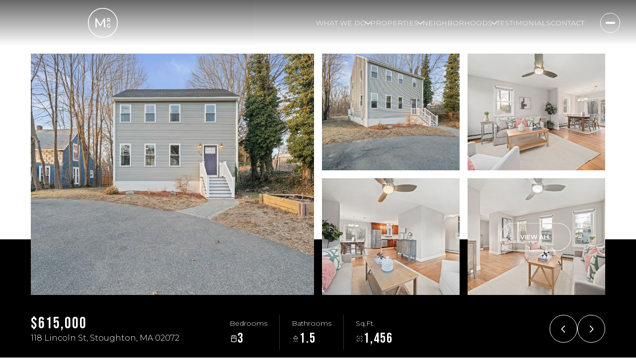

--- FILE ---
content_type: text/html; charset=utf-8
request_url: https://mayerrealtygroup.com/properties/6306272978749522624-118-Lincoln-St
body_size: 100218
content:
<!DOCTYPE html>
<html class="no-js" lang=en>
<head>
    <meta charset="utf-8">
    <meta http-equiv="x-ua-compatible" content="ie=edge">
    <meta name="viewport" content="width=device-width, initial-scale=1.0">
    <meta name="twitter:card" content="summary_large_image">
        <title>118 Lincoln St</title>
        <meta property="og:title" content="118 Lincoln St">
        <meta name="twitter:title" content="118 Lincoln St">
        <meta name="description" content="Discover the perfect blend of style and functionality in this cozy home, featuring an open concept living space that seamlessly connects you with every part of your day. As you step inside, the spacious layout invites you to experience the freedom of o...">
        <meta property="og:description" content="Discover the perfect blend of style and functionality in this cozy home, featuring an open concept living space that seamlessly connects you with every part of your day. As you step inside, the spacious layout invites you to experience the freedom of o...">
        <meta name="twitter:description" content="Discover the perfect blend of style and functionality in this cozy home, featuring an open concept living space that seamlessly connects you with every part of your day. As you step inside, the spa...">
        <meta property="og:image" content="https://media-production.lp-cdn.com/cdn-cgi/image/format&#x3D;auto,quality&#x3D;85,fit&#x3D;scale-down,width&#x3D;960/https://media-production.lp-cdn.com/media/s3jetupnl3nknjgyfpbo">
        <meta name="twitter:image" content="https://media-production.lp-cdn.com/cdn-cgi/image/format&#x3D;auto,quality&#x3D;85,fit&#x3D;scale-down,width&#x3D;960/https://media-production.lp-cdn.com/media/s3jetupnl3nknjgyfpbo">
        <meta property="og:url" content="https://mayerrealtygroup.com/properties/6306272978749522624-118-Lincoln-St">
        <link rel="canonical" href="https://mayerrealtygroup.com/properties/6306272978749522624-118-Lincoln-St">
    <script>(function(html){html.className = html.className.replace(/\bno-js\b/,'js')})(document.documentElement);</script>
    <link rel="preconnect" href="https://fonts.googleapis.com">
    <link rel="preconnect" href="https://fonts.gstatic.com" crossorigin>
    <link rel="stylesheet" href="https://fonts.googleapis.com/css?family=Bebas%20Neue:400"><link rel="stylesheet" href="https://fonts.googleapis.com/css?family=Montserrat:100,100i,200,200i,300,300i,400,400i,500,500i,600,600i,700,700i,800,800i,900,900i">
    <link rel="preload" href="https://cdnjs.cloudflare.com/ajax/libs/ion-rangeslider/2.3.1/css/ion.rangeSlider.min.css" as="style" onload="this.onload=null;this.rel='stylesheet'">
    <noscript><link rel="stylesheet" href="https://cdnjs.cloudflare.com/ajax/libs/ion-rangeslider/2.3.1/css/ion.rangeSlider.min.css"></noscript>
    <link rel="icon" type="image/x-icon" href="/favicon.ico">
    <link rel="icon" type="image/png" sizes="16x16" href="/favicon-16x16.png">
    <link rel="icon" type="image/png" sizes="32x32" href="/favicon-32x32.png">
    <link rel="icon" type="image/png" sizes="48x48" href="/favicon-48x48.png">
    <style id="global-css">:root{--global-primary-font-family:'Bebas Neue',cursive;--global-primary-font-family-short:Bebas Neue;--global-secondary-font-family:Montserrat,sans-serif;--global-secondary-font-family-short:Montserrat;--global-body-padding:0px;--global-background-color:#fff;--global-body-font-size:16px;--global-h1-font-size:54px;--global-h2-font-size:42px;--global-h3-font-size:32px;--global-h4-font-size:24px;--global-h5-font-size:12px;--global-h6-font-size:32px;--global-section-padding:96px;}@media (max-width: 768px){:root{--global-section-padding:64px;}}body{padding:0px;background-color:#fff;font-family:Montserrat,sans-serif;font-size:16px;}@media (min-width: 768px){body{padding:0px 0px 0px 0px;}}h1,h2,h3,h4,h5,h6,button{font-family:'Bebas Neue',cursive;}h1{font-size:54px;}h2{font-size:42px;}h3{font-size:32px;}h4{font-size:24px;}h5{font-size:12px;}h6{font-size:32px;}</style>
        <link rel="stylesheet" type="text/css" href="https://styles.luxurypresence.com/visionary/index.css" />
    <style id="website-css">body>div.mobile-contact-wrapper div.mobile-contact{bottom:150px;}@media only screen and (max-width: 768px){iframe[name='widgetCta']{bottom:55px!important;right:15px!important;}}iframe[name="widgetCta"]{bottom:70px!important;right:15px!important;}.mobile-contact-wrapper{position:fixed;z-index:101!important;}@media (max-width: 768px){.mobile-contact-wrapper .lp-disclaimer{font-size:10px!important;}}@media (max-width: 768px){.floating-contact-button-pop-up__close{margin:0 auto 0!important;}}@media (max-width: 768px){.mobile-contact-wrapper.lp-input{font-size:13px!important;}}@media (max-width: 768px){.floating-contact-button-pop-up{padding-bottom:2px!important;}}@media (max-width: 768px){.floating-contact-button-pop-up__input-group{margin-bottom:10px!important;}}.lp-h1,.lp-h2,.lp-h3{font-variation-settings:'opsz' 44,'GRAD' 0,'slnt' 0,'XTRA' 510,'XOPQ' 96,'YOPQ' 40,'YTLC' 540,'YTUC' 712,'YTAS' 750,'YTDE' -220,'YTFI' 738;}.watermark{font-variation-settings:'GRAD' 0,'slnt' 0,'XTRA' 511,'XOPQ' 96,'YOPQ' 50,'YTLC' 537,'YTUC' 712,'YTAS' 750,'YTDE' -221,'YTFI' 738,'opsz' 44;}@media only screen and (min-width:769px){body.page-sellers .hoverable-section{padding-bottom:0;padding-top:0;}}@media only screen and (max-width:768px){body.page-sellers .hoverable-section{padding-bottom:80px;padding-top:80px;}}@media only screen and (min-width:769px){body.page-buyers .hoverable-section{padding-bottom:0;padding-top:0;}}@media only screen and (max-width:768px){body.page-buyers .hoverable-section{padding-bottom:80px;padding-top:80px;}}@media only screen and (min-width:769px){.page-about-sir .lp-vertical-paddings:not([class*=pb-]){padding-bottom:128px;padding-top:128px;}}@media only screen and (max-width:768px){.page-about-sir .lp-vertical-paddings:not([class*=pb-]){padding-bottom:80px;padding-top:80px;}}@media only screen and (min-width:769px){.page-sir-auction .lp-vertical-paddings:not([class*=pb-]){padding-bottom:128px;padding-top:128px;}}@media only screen and (max-width:768px){.page-sir-auction .lp-vertical-paddings:not([class*=pb-]){padding-bottom:80px;padding-top:80px;}}.page-concierge-auctions .custom-intro__title:after{content:"";background-image:url(https://media-production.lp-cdn.com/media/97d074d2-9190-4504-942c-236898102d72);height:150px;width:500px;max-width:100%;-webkit-filter:invert(1);filter:invert(1);-webkit-background-size:contain;background-size:contain;background-repeat:no-repeat;display:block;background-position-x:center;}@media only screen and (max-width:768px){.page-concierge-auctions .custom-intro__title:after{height:100px;}}.page-concierge-auctions .custom-intro__title{font-size:0;}:root{--lp-h1-font-size:clamp(3.25rem, 6vw, 3.375rem);--lp-h2-font-size:clamp(2.5rem, 4.8vw, 2.625rem);--lp-h3-font-size:clamp(2rem, 3.8vw, 2rem);--lp-h4-font-size:clamp(1.75rem, 3vw, 1.75rem);--lp-h5-font-size:clamp(1.5rem, 2.5vw, 1.5rem);--lp-h6-font-size:clamp(1.5rem, 2.5vw, 1.5rem);--lp-body-font-size:clamp(1rem, 1vw, 1rem);}:root{--primary:#9BA186;--secondary:#000000;--accent:#9BA186;--blocking:#000000;--black:#000000;--white:#FFFFFF;--light-gray:rgba(255, 255, 255, 0.2);--dark-gray:rgba(0, 0, 0, 0.2);--lp-color-error:#F00;}h1,h2,h3,h4,h5,.lp-h1,.lp-h2,.lp-h3,.lp-h4,.lp-h5{text-transform:uppercase!important;letter-spacing:2px!important;}h1:before,h2:before,.lp-h1:before,.lp-h2:before{display:block;margin-bottom:1rem;text-transform:uppercase;font-family:var(--lp-body-font-family);font-size:var(--lp-body-font-size);font-weight:200;letter-spacing:3px;line-height:var(--lp-body-line-height);pointer-events:auto;}#global-sidemenu.sidemenu a,#global-navbar a{text-transform:uppercase;}#global-sidemenu.sidemenu button,#global-navbar button{text-transform:uppercase;}h1,.neighborhood-intro__title{font-size:var(--lp-h1-font-size)!important;}*{text-decoration-thickness:1px!important;}.lp-input,.lp-input-group .lp-input,.lp-input:is(:placeholder-shown){background:var(--white)!important;border:1px solid var(--dark-gray)!important;color:var(--black)!important;}.lp-input:hover,.lp-input-group .lp-input:hover,.lp-input:is(:placeholder-shown):hover,.lp-input:focus,.lp-input-group .lp-input:focus,.lp-input:is(:placeholder-shown):focus,.lp-input:target,.lp-input-group .lp-input:target,.lp-input:is(:placeholder-shown):target{background-color:var(--white)!important;border-color:var(--primary)!important;color:var(--black)!important;}.custom-select-menu .custom-select-content{background:var(--white)!important;border:none;}.custom-select-menu .custom-select-content .custom-select-item{color:var(--black);background-color:transparent!important;}.custom-select-menu .custom-select-content .custom-select-item:hover,.custom-select-menu .custom-select-content .custom-select-item:focus,.custom-select-menu .custom-select-content .custom-select-item:target{background-color:var(--primary)!important;color:var(--white);}.custom-select-menu.open{border-color:var(--dark-gray)!important;}.custom-select-content::-webkit-scrollbar,.custom-select-content::-webkit-scrollbar-track{width:7px!important;background:var(--dark-gray)!important;}.custom-select-content::-webkit-scrollbar-thumb{background:var(--black)!important;}.custom-select-content::-webkit-scrollbar-thumb:hover{background:var(--primary)!important;}.custom-select-toggle:is(.is-placeholder),.mls-properties-with-map-filters__grid-btn:is(.is-placeholder){border-color:var(--dark-gray);}.custom-select-toggle:is(.open),.custom-select-toggle:not(.is-placeholder),.mls-properties-with-map-filters__grid-btn:is(.opened),.mls-properties-with-map-filters__grid-btn:not(.is-placeholder){border-color:var(--primary);}.custom-select-toggle:after,.mls-properties-with-map-filters__grid-btn:after{border-color:var(--primary)!important;}#global-mobile-contact .custom-select .custom-select-toggle:after{background-color:var(--black);}#global-mobile-contact .floating-contact-button__btn-search{background:var(--primary);border:1px solid var(--primary);}#global-mobile-contact .floating-contact-button__btn-search:after{background-color:var(--white);-webkit-transition:0.3s;transition:0.3s;}#global-mobile-contact .floating-contact-button__btn-search:hover{background:transparent;}#global-mobile-contact .floating-contact-button__btn-search:hover:after{background-color:var(--primary);}#global-mobile-contact .floating-contact-button-pop-up{box-shadow:unset;max-width:-webkit-min-width;max-width:-moz-min-width;max-width:min-width;}#global-mobile-contact .floating-contact-button-pop-up .lp-container{padding:64px;}@media (max-width: 1366px){#global-mobile-contact .floating-contact-button-pop-up .lp-container{padding:42px;}}@media (max-width: 768px){#global-mobile-contact .floating-contact-button-pop-up .lp-container{padding:20px;}}@media (max-width: 768px){#global-mobile-contact .floating-contact-button-pop-up{border-radius:0;}}#global-mobile-contact .floating-contact-button-pop-up .contact-form{padding:0;}#global-mobile-contact .floating-contact-button-pop-up .contact-form__container{padding:0;border:none;}#global-mobile-contact .floating-contact-button-pop-up textarea.lp-input{height:50px;min-height:55px;}#global-mobile-contact .floating-contact-button-pop-up textarea.lp-input::-webkit-scrollbar{display:none;width:0;height:0;}#modal-global-contact-us .contact-form-modal__bg-image{content:url('https://media-production.lp-cdn.com/media/7a4a3abe-017c-444f-927e-cc0245461cbf');}#modal-global-contact-us .contact-form-modal-details:not(.only-mobile){padding-right:5vw;}#modal-global-contact-us .contact-form-modal-agent{gap:3rem;opacity:1;}#modal-global-contact-us .contact-form-modal-agent__contact{max-width:100%;}#modal-global-contact-us .contact-form-modal-details__title{max-width:100%;}#modal-global-contact-us .contact-form-modal-details__description{font-weight:300;text-transform:initial;font-size:var(--global-body-font-size);color:var(--black);}#modal-global-contact-us .contact-form-modal__close-container{top:16px;right:16px;height:40px;width:40px;}#modal-global-contact-us .contact-form-modal__close-container .contact-form-modal__close{top:unset!important;right:0px!important;padding:0px;min-width:40px;display:-webkit-box!important;display:-webkit-flex!important;display:-ms-flexbox!important;display:flex!important;background:transparent!important;border:1px solid var(--white)!important;}#modal-global-contact-us .contact-form-modal__close-container .contact-form-modal__close:after{background:var(--white)!important;-webkit-mask-image:var(--lp-icon-close);mask-image:var(--lp-icon-close);-webkit-transform:unset;-moz-transform:unset;-ms-transform:unset;transform:unset;}#modal-global-contact-us .contact-form-modal__close-container .contact-form-modal__close:hover{background:var(--white)!important;border:1px solid var(--white)!important;}#modal-global-contact-us .contact-form-modal__close-container .contact-form-modal__close:hover:after{background:var(--primary)!important;}#modal-global-contact-us .contact-form-modal-agent a{color:var(--black);text-decoration-color:var(--dark-gray);-webkit-transition:0.3s;transition:0.3s;}#modal-global-contact-us .contact-form-modal-agent a:hover{color:var(--primary);text-decoration-color:var(--primary);}@media (max-width: 768px){#modal-global-contact-us h2.contact-form-modal-form__title.only-mobile{text-align:center;}}#modal-global-contact-us h2.contact-form-modal-details__title,#modal-global-contact-us div.contact-form-modal-details__open{margin-bottom:3rem;}@media (max-width: 768px){#modal-global-contact-us div.contact-form-modal-agent{gap:0;}}#modal-global-contact-us div.contact-form-modal-agent div.contact-form-modal-agent__contact *:not(p.contact-form-modal-agent__name){display:none;}#modal-global-contact-us div.columns{display:-ms-grid;display:grid;-ms-grid-columns:1fr;grid-template-columns:1fr;gap:2rem;}#modal-global-contact-us div.columns div.column{display:-webkit-box;display:-webkit-flex;display:-ms-flexbox;display:flex;-webkit-flex-direction:column;-ms-flex-direction:column;flex-direction:column;text-align:left;}@media (max-width: 768px){#modal-global-contact-us div.columns div.column{-webkit-align-items:center;-webkit-box-align:center;-ms-flex-align:center;align-items:center;text-align:center;}}#modal-global-contact-us div.columns div.column p{margin-bottom:0;}#modal-global-contact-us div.columns div.column a{color:var(--white);-webkit-text-decoration:underline;text-decoration:underline;text-underline-offset:2px;text-decoration-color:var(--light-gray);}#modal-global-contact-us div.columns div.column a:hover{text-decoration-color:var(--white);}#modal-global-contact-us div.columns div.column p.column-title{text-transform:uppercase;margin-bottom:1rem;font-size:14px;}#global-navbar header.header{padding:unset;}#global-navbar header.header div.header-container{padding:1rem 2rem;}@media (max-width: 768px){#global-navbar header.header div.header-container{padding:1rem;}}#global-navbar header.header div.header-container a.header-logo{height:60px;max-width:unset;margin:unset;}#global-navbar header.header div.header-container a.header-logo img.header-logo__img{width:100%;}#global-navbar header.header div.header-container ul.header-navigation{-webkit-box-pack:end;-ms-flex-pack:end;-webkit-justify-content:flex-end;justify-content:flex-end;margin-right:2rem;}#global-navbar header.header:not(.scroll) img.header-logo__img--light{display:block;}#global-navbar header.header:not(.scroll) img.header-logo__img--dark{display:none;}#global-navbar header.header:is(.scroll) img.header-logo__img--light{display:none;}#global-navbar header.header:is(.scroll) img.header-logo__img--dark{display:block;}#global-navbar header.header a.header-navigation__link:before{-webkit-transition:0.3s;transition:0.3s;}#global-navbar header.header ul.header-navigation__sub-nav{background-color:var(--white);padding:0;}#global-navbar header.header ul.header-navigation__sub-nav li.header-navigation__sub-nav-item a.header-navigation__sub-nav-link{padding:12px 16px;color:var(--black);}#global-navbar header.header ul.header-navigation__sub-nav li.header-navigation__sub-nav-item a.header-navigation__sub-nav-link:hover{background-color:var(--primary);color:var(--white);font-weight:300;}#global-navbar header.header:not(.scroll){background-color:transparent!important;background-image:linear-gradient(to bottom, rgba(0, 0, 0, 0.6), transparent);color:var(--white)!important;}#global-navbar header.header:not(.scroll) a.header-navigation__link:hover{color:var(--white);}#global-navbar header.header:not(.scroll) a.header-navigation__link:before{background-color:var(--white);}#global-navbar header.header:not(.scroll) a.header-navigation__link:after{background-color:var(--white);}#global-navbar header.header:not(.scroll) button.header-hamburger-btn{background-color:transparent;border-color:var(--white);}#global-navbar header.header:not(.scroll) button.header-hamburger-btn:before,#global-navbar header.header:not(.scroll) button.header-hamburger-btn:after{background-color:var(--white);-webkit-transition:0.3s;transition:0.3s;}#global-navbar header.header:not(.scroll) button.header-hamburger-btn:hover{background-color:var(--white);border-color:var(--white);}#global-navbar header.header:not(.scroll) button.header-hamburger-btn:hover:before,#global-navbar header.header:not(.scroll) button.header-hamburger-btn:hover:after{background-color:var(--primary);}#global-navbar header.header:is(.scroll){background-color:var(--white)!important;color:var(--black)!important;}#global-navbar header.header:is(.scroll) a.header-navigation__link:hover{color:var(--primary);}#global-navbar header.header:is(.scroll) a.header-navigation__link:before{background-color:var(--primary);}#global-navbar header.header:is(.scroll) a.header-navigation__link:after{background-color:var(--primary);}#global-navbar header.header:is(.scroll) button.header-hamburger-btn{background-color:transparent;border-color:var(--primary);}#global-navbar header.header:is(.scroll) button.header-hamburger-btn:before,#global-navbar header.header:is(.scroll) button.header-hamburger-btn:after{background-color:var(--primary);-webkit-transition:0.3s;transition:0.3s;}#global-navbar header.header:is(.scroll) button.header-hamburger-btn:hover{background-color:var(--primary);border-color:var(--primary);}#global-navbar header.header:is(.scroll) button.header-hamburger-btn:hover:before,#global-navbar header.header:is(.scroll) button.header-hamburger-btn:hover:after{background-color:var(--white);}.page-pd #global-navbar .header:not(.scroll),.page-pd #global-navbar .header:is(.scroll){background-image:none;background-color:var(--white)!important;color:var(--black)!important;}.page-pd #global-navbar .header:not(.scroll) img.header-logo__img--light,.page-pd #global-navbar .header:is(.scroll) img.header-logo__img--light{display:none;}.page-pd #global-navbar .header:not(.scroll) img.header-logo__img--dark,.page-pd #global-navbar .header:is(.scroll) img.header-logo__img--dark{display:block;}.page-pd #global-navbar .header:not(.scroll) a.header-navigation__link:hover,.page-pd #global-navbar .header:is(.scroll) a.header-navigation__link:hover{color:var(--primary);}.page-pd #global-navbar .header:not(.scroll) a.header-navigation__link:before,.page-pd #global-navbar .header:is(.scroll) a.header-navigation__link:before{background-color:var(--primary);}.page-pd #global-navbar .header:not(.scroll) a.header-navigation__link:after,.page-pd #global-navbar .header:is(.scroll) a.header-navigation__link:after{background-color:var(--primary);}.page-pd #global-navbar .header:not(.scroll) button.header-hamburger-btn,.page-pd #global-navbar .header:is(.scroll) button.header-hamburger-btn{background-color:transparent;border-color:var(--primary);}.page-pd #global-navbar .header:not(.scroll) button.header-hamburger-btn:before,.page-pd #global-navbar .header:is(.scroll) button.header-hamburger-btn:before,.page-pd #global-navbar .header:not(.scroll) button.header-hamburger-btn:after,.page-pd #global-navbar .header:is(.scroll) button.header-hamburger-btn:after{background-color:var(--primary);-webkit-transition:0.3s;transition:0.3s;}.page-pd #global-navbar .header:not(.scroll) button.header-hamburger-btn:hover,.page-pd #global-navbar .header:is(.scroll) button.header-hamburger-btn:hover{background-color:var(--primary);border-color:var(--primary);}.page-pd #global-navbar .header:not(.scroll) button.header-hamburger-btn:hover:before,.page-pd #global-navbar .header:is(.scroll) button.header-hamburger-btn:hover:before,.page-pd #global-navbar .header:not(.scroll) button.header-hamburger-btn:hover:after,.page-pd #global-navbar .header:is(.scroll) button.header-hamburger-btn:hover:after{background-color:var(--white);}#global-sidemenu{box-shadow:unset;overflow:hidden;width:90vw;}#global-sidemenu:after{content:"";height:300px;width:300px;position:absolute;bottom:3rem;right:3rem;background-image:url('https://media-production.lp-cdn.com/media/3af3d37c-987b-46f1-8a1a-2b4567e25b57');-webkit-background-size:contain;background-size:contain;background-repeat:no-repeat;-webkit-background-position:center;background-position:center;pointer-events:none;opacity:0.03;}#global-sidemenu .sidemenu-navigation__link--sub-nav{text-transform:uppercase;}@media (min-width: 768px) and (max-width: 1919px){#global-sidemenu{padding:96px 48px 64px;}#global-sidemenu .sidemenu-navigation__item .sidemenu-navigation__link{font-size:26px;}#global-sidemenu .sidemenu-navigation-sub-nav__link{font-size:14px;}}@media (max-width: 768px){#global-sidemenu{padding:120px 24px 64px;}}#global-sidemenu .sidemenu-wrapper{width:100%;height:100%;overflow-y:auto;-webkit-box-pack:justify;-webkit-justify-content:space-between;justify-content:space-between;}#global-sidemenu .sidemenu-navigation__item a:hover,#global-sidemenu .sidemenu-navigation__link--active{color:var(--primary);}#global-sidemenu .sidemenu-navigation__link:after{background-color:var(--black);}#global-sidemenu .sidemenu-navigation__link--active:after{background-color:var(--primary);}#global-sidemenu .sidemenu-navigation-sub-nav__item a{text-decoration-color:var(--dark-gray);-webkit-transition:0.3s;transition:0.3s;}#global-sidemenu .sidemenu-navigation-sub-nav__item a:hover{text-decoration-color:var(--primary);}#global-sidemenu .sidemenu-nav-holder,#global-sidemenu .sidemenu-navigation,#global-sidemenu .sidemenu-navigation__item:has(.sidemenu-navigation__link--sub-nav),#global-sidemenu .sidemenu-navigation-sub-nav{gap:20px;}#global-sidemenu .sidemenu-navigation-sub-nav__item{padding-bottom:0;margin-bottom:5px;}#global-sidemenu .sidemenu-close{background-color:transparent;border-color:var(--primary);}#global-sidemenu .sidemenu-close:after{background-color:var(--primary);}#global-sidemenu .sidemenu-close:hover{background-color:var(--primary);border-color:var(--primary);}#global-sidemenu .sidemenu-close:hover:after{background-color:var(--white);}#global-sidemenu .sidemenu-footer{margin-top:3rem;padding-top:3rem;padding-bottom:0;}@media (max-width: 768px){#global-sidemenu .sidemenu-footer{border-top:1px solid var(--dark-gray);}}#global-sidemenu .sidemenu-footer .sidemenu__info-group{margin:unset;-webkit-box-flex-wrap:unset;-webkit-flex-wrap:unset;-ms-flex-wrap:unset;flex-wrap:unset;}#global-sidemenu .sidemenu-footer .sidemenu__col-content{width:100%;}#global-sidemenu .sidemenu-footer:before{background-color:var(--dark-gray);opacity:1;}@media (max-width: 768px){#global-sidemenu .sidemenu-footer div.sidemenu-socials-block{border-top:1px solid var(--dark-gray);padding-top:3rem;}#global-sidemenu .sidemenu-footer div.sidemenu-socials-block .sidemenu__col-title{text-align:center;}#global-sidemenu .sidemenu-footer div.sidemenu-socials-block:before{display:none;}}#global-sidemenu .sidemenu-footer a:not(.lp-socials__link){text-transform:unset;color:var(--black);text-decoration-color:var(--dark-gray);-webkit-transition:0.3s;transition:0.3s;}#global-sidemenu .sidemenu-footer a:not(.lp-socials__link):hover{color:var(--primary);text-decoration-color:var(--primary);}#global-sidemenu div.columns{display:-ms-grid;display:grid;-ms-grid-columns:repeat(3, max-content);grid-template-columns:repeat(3, max-content);gap:3rem;}@media (max-width: 768px){#global-sidemenu div.columns{-ms-grid-columns:1fr;grid-template-columns:1fr;}}#global-sidemenu div.columns div.column{display:-webkit-box;display:-webkit-flex;display:-ms-flexbox;display:flex;-webkit-flex-direction:column;-ms-flex-direction:column;flex-direction:column;text-align:left;}#global-sidemenu div.columns div.column p{margin-bottom:0;}#global-sidemenu div.columns div.column a{color:var(--black);text-decoration-color:var(--dark-gray);}#global-sidemenu div.columns div.column a:hover{text-decoration-color:var(--primary);}#global-sidemenu div.columns div.column p.column-title{text-transform:uppercase;margin-bottom:1rem;font-size:12px;font-weight:600;letter-spacing:.5px;line-height:1.33;}#global-footer div.footer{padding-left:0;padding-right:0;}@media (max-width: 768px){#global-footer div.footer{padding-top:64px;padding-bottom:64px;}}#global-footer div.footer div.footer-logos-row{-webkit-box-pack:center;-ms-flex-pack:center;-webkit-justify-content:center;justify-content:center;margin-bottom:3rem;}#global-footer div.footer div.footer-logos-row img.footer-logo{height:70px;max-height:unset;max-width:unset;}#global-footer div.footer div.footer-contact-row{-webkit-flex-direction:column;-ms-flex-direction:column;flex-direction:column;border-bottom:unset;padding-bottom:unset;margin-bottom:3rem;gap:unset;}#global-footer div.footer div.footer-contact-row div.footer-info{min-width:unset;max-width:unset;margin-right:unset;border:unset;}#global-footer div.footer div.footer-contact-row div.footer-info div.footer__col{margin-right:unset;margin-bottom:3rem;}#global-footer div.footer div.footer-contact-row div.footer-info div.footer__col h5.footer__section-title{text-align:center;}#global-footer div.footer div.footer-contact-row div.footer-info div.footer__col div.footer__col-content{min-width:unset;max-width:unset;width:100%;}#global-footer div.footer div.footer-contact-row div.footer-info div.footer__col div.footer__col-content *{max-width:100%;}#global-footer div.footer div.footer-contact-row div.footer-info div.footer__col div.footer__col-content div.columns{display:-ms-grid;display:grid;-ms-grid-columns:repeat(3, 1fr);grid-template-columns:repeat(3, 1fr);gap:3rem;}@media (max-width: 768px){#global-footer div.footer div.footer-contact-row div.footer-info div.footer__col div.footer__col-content div.columns{-ms-grid-columns:1fr;grid-template-columns:1fr;}}#global-footer div.footer div.footer-contact-row div.footer-info div.footer__col div.footer__col-content div.columns div.column{text-align:center;display:-webkit-box;display:-webkit-flex;display:-ms-flexbox;display:flex;-webkit-flex-direction:column;-ms-flex-direction:column;flex-direction:column;-webkit-box-pack:center;-ms-flex-pack:center;-webkit-justify-content:center;justify-content:center;-webkit-align-items:center;-webkit-box-align:center;-ms-flex-align:center;align-items:center;}#global-footer div.footer div.footer-contact-row div.footer-info div.footer__col div.footer__col-content div.columns div.column p{margin-bottom:0;}#global-footer div.footer div.footer-contact-row div.footer-info div.footer__col div.footer__col-content div.columns div.column a{color:var(--black);text-decoration-color:var(--dark-gray);}#global-footer div.footer div.footer-contact-row div.footer-info div.footer__col div.footer__col-content div.columns div.column a:hover{text-decoration-color:var(--primary);}#global-footer div.footer div.footer-contact-row div.footer-info div.footer__col div.footer__col-content div.columns div.column p.column-title{text-transform:uppercase;font-weight:500;margin-bottom:1rem;}#global-footer div.footer div.footer-contact-row div.footer-info div.footer__col div.footer__col-content div.columns div.column:nth-of-type(1){padding-left:var(--padding);}#global-footer div.footer div.footer-contact-row div.footer-info div.footer__col div.footer__col-content div.columns div.column:nth-of-type(1) p{max-width:400px;}@media (max-width: 768px){#global-footer div.footer div.footer-contact-row div.footer-info div.footer__col div.footer__col-content div.columns div.column:nth-of-type(1){padding:0 var(--padding);}}#global-footer div.footer div.footer-contact-row div.footer-info div.footer__col div.footer__col-content div.columns div.column:nth-of-type(3){padding-right:var(--padding);}@media (max-width: 768px){#global-footer div.footer div.footer-contact-row div.footer-info div.footer__col div.footer__col-content div.columns div.column:nth-of-type(3){padding:0 var(--padding) 0;}}#global-footer div.footer div.footer-contact-row ul.lp-socials.footer-socials{-webkit-box-pack:center;-ms-flex-pack:center;-webkit-justify-content:center;justify-content:center;padding:0 var(--padding);}#global-footer div.footer div.footer-disclaimer-row{margin:0 var(--padding);border-top:1px solid var(--dark-gray);padding-top:3rem;text-align:center;}#global-footer div.footer div.footer-disclaimer-row a{color:var(--black);-webkit-text-decoration:underline;text-decoration:underline;text-underline-offset:2px;text-decoration-color:var(--dark-gray);}#global-footer div.footer div.footer-disclaimer-row a:hover{text-decoration-color:var(--primary);}#global-footer div.footer div.footer-bottom-row{padding:0 var(--padding);}@media (max-width: 768px){#global-footer div.footer div.footer-bottom-row{-webkit-flex-direction:column;-ms-flex-direction:column;flex-direction:column;gap:1rem;}#global-footer div.footer div.footer-bottom-row img.footer-logo{margin-left:auto;margin-right:auto;}#global-footer div.footer div.footer-bottom-row div.footer-copyright{width:100%;-webkit-flex-direction:row;-ms-flex-direction:row;flex-direction:row;-webkit-box-pack:justify;-webkit-justify-content:space-between;justify-content:space-between;}}#global-footer div.footer div.footer-bottom-row div.footer-copyright a{color:var(--black);text-decoration-color:var(--dark-gray);}#global-footer div.footer div.footer-bottom-row div.footer-copyright a:hover{text-decoration-color:var(--primary);}@media (max-width: 768px){#global-footer div.footer div.footer-bottom-row div.footer-copyright{text-align:center;}}.lp-title-group,.testimonials-slider-heading{max-width:100%;}.pagination-style-1 ul li:first-of-type a:hover:after,.pagination-style-1 ul li:last-of-type a:hover:after{background:var(--white)!important;}.lp-socials{gap:10px;}@media (max-width: 768px){.lp-socials{-webkit-box-pack:center;-ms-flex-pack:center;-webkit-justify-content:center;justify-content:center;}}.pac-item:hover span{font-weight:bold;color:var(--primary)!important;}@media (min-width: 1300px){section:has(.custom-intro__container),section:has(.agent-intro__container){background-attachment:fixed;-webkit-background-position:center bottom;background-position:center bottom;background-repeat:no-repeat;}}@media (min-width: 1300px){section:has(.neighborhood-intro__container) .neighborhood-intro__back-image,section:has(.blog-post-intro__container) .neighborhood-intro__back-image,section:has(.development-intro__container) .neighborhood-intro__back-image,section:has(.neighborhood-intro__container) .blog-post-intro__back-image,section:has(.blog-post-intro__container) .blog-post-intro__back-image,section:has(.development-intro__container) .blog-post-intro__back-image,section:has(.neighborhood-intro__container) .development-intro__back-image,section:has(.blog-post-intro__container) .development-intro__back-image,section:has(.development-intro__container) .development-intro__back-image{position:fixed;}}.custom-intro__content-box,.agent-intro__content-box,.neighborhood-intro__content-box,.blog-post-intro__content-box,.development-intro__content-box{background-color:rgba(0, 0, 0, 0.9);}@media (min-width: 768px){.custom-intro__content-box,.agent-intro__content-box,.neighborhood-intro__content-box,.blog-post-intro__content-box,.development-intro__content-box{max-width:-webkit-max-content;max-width:-moz-max-content;max-width:max-content;min-width:450px;}}.custom-intro__pre-title,.custom-intro__title,.custom-intro__description,.agent-intro__pre-title,.agent-intro__title,.agent-intro__description,.neighborhood-intro__pre-title,.neighborhood-intro__title,.neighborhood-intro__description,.blog-post-intro__pre-title,.blog-post-intro__title,.blog-post-intro__description,.development-intro__pre-title,.development-intro__title,.development-intro__description{color:var(--white);}.custom-intro__scroll-btn,.agent-intro__scroll-btn,.neighborhood-intro__scroll-btn,.blog-post-intro__scroll-btn,.development-intro__scroll-btn{background:transparent;border-color:var(--white);}.custom-intro__scroll-btn:after,.agent-intro__scroll-btn:after,.neighborhood-intro__scroll-btn:after,.blog-post-intro__scroll-btn:after,.development-intro__scroll-btn:after{background:var(--white);}.custom-intro__scroll-btn:hover,.agent-intro__scroll-btn:hover,.neighborhood-intro__scroll-btn:hover,.blog-post-intro__scroll-btn:hover,.development-intro__scroll-btn:hover{background:var(--white);border-color:var(--white);}.custom-intro__scroll-btn:hover:after,.agent-intro__scroll-btn:hover:after,.neighborhood-intro__scroll-btn:hover:after,.blog-post-intro__scroll-btn:hover:after,.development-intro__scroll-btn:hover:after{background:var(--primary);}#global-loader img{height:200px;}#lightbox-for-section-f32d738a-81cb-4102-9bd6-2d3769b2ce89.lp-lightbox{background-color:var(--black);}#lightbox-for-section-f32d738a-81cb-4102-9bd6-2d3769b2ce89.lp-lightbox .lp-lightbox__close{background-color:transparent;border:1px solid var(--light-gray);-webkit-transition:0.3s;transition:0.3s;}#lightbox-for-section-f32d738a-81cb-4102-9bd6-2d3769b2ce89.lp-lightbox .lp-lightbox__close:before,#lightbox-for-section-f32d738a-81cb-4102-9bd6-2d3769b2ce89.lp-lightbox .lp-lightbox__close:after{background-color:var(--white);}#lightbox-for-section-f32d738a-81cb-4102-9bd6-2d3769b2ce89.lp-lightbox .lp-lightbox__close:hover{background-color:transparent;border:1px solid var(--white);}#lightbox-for-section-f32d738a-81cb-4102-9bd6-2d3769b2ce89.lp-lightbox .lp-lightbox__close:hover::before,#lightbox-for-section-f32d738a-81cb-4102-9bd6-2d3769b2ce89.lp-lightbox .lp-lightbox__close:hover::after{background-color:var(--white);}#lightbox-for-section-f32d738a-81cb-4102-9bd6-2d3769b2ce89.lp-lightbox .lp-lightbox-arrow{border-color:var(--light-gray);background-color:transparent;}#lightbox-for-section-f32d738a-81cb-4102-9bd6-2d3769b2ce89.lp-lightbox .lp-lightbox-arrow:before{border-color:var(--white);}#lightbox-for-section-f32d738a-81cb-4102-9bd6-2d3769b2ce89.lp-lightbox .lp-lightbox-arrow:hover{border-color:var(--white);background-color:transparent;}#lightbox-for-section-f32d738a-81cb-4102-9bd6-2d3769b2ce89.lp-lightbox .lp-lightbox-arrow:hover:before{border-color:var(--white);}section:has(.full-bleed-cta)>.full-bleed-cta .full-bleed-cta__container{width:100%;}section:has(.full-bleed-cta)>.full-bleed-cta .custom-btn-play{position:absolute;top:50%;left:50%;-webkit-transform:translate(-50%, -50%);-moz-transform:translate(-50%, -50%);-ms-transform:translate(-50%, -50%);transform:translate(-50%, -50%);z-index:1;height:80px;width:80px;border-radius:50%;background-color:var(--white);border:1px solid var(--white);color:var(--black);cursor:pointer;-webkit-transition:0.4s;transition:0.4s;}section:has(.full-bleed-cta)>.full-bleed-cta .custom-btn-play:hover{background-color:transparent;border:1px solid var(--white);color:var(--white);}@media (max-width: 1024px){section:has(.full-bleed-cta)>.full-bleed-cta:has(.full-bleed-cta__image){-webkit-flex-direction:column!important;-ms-flex-direction:column!important;flex-direction:column!important;}}section:has(.full-bleed-cta)>.full-bleed-cta:has(.full-bleed-cta__image):not(.full-bleed-cta--right) .full-bleed-cta__image{box-shadow:3rem 3rem 0 var(--black);margin-right:3rem;margin-bottom:3rem;}@media (max-width: 1024px){section:has(.full-bleed-cta)>.full-bleed-cta:has(.full-bleed-cta__image):not(.full-bleed-cta--right) .full-bleed-cta__image{max-width:100%;}}@media (max-width: 768px){section:has(.full-bleed-cta)>.full-bleed-cta:has(.full-bleed-cta__image):not(.full-bleed-cta--right) .full-bleed-cta__image{margin-bottom:1.5rem;box-shadow:1.5rem 1.5rem 0 var(--black);width:calc(100% - 1.5rem);max-width:unset;min-width:unset;}}section:has(.full-bleed-cta)>.full-bleed-cta:has(.full-bleed-cta__image):is(.full-bleed-cta--right) .full-bleed-cta__image{box-shadow:-3rem 3rem 0 var(--black);margin-bottom:3rem;}@media (min-width: 1025px){section:has(.full-bleed-cta)>.full-bleed-cta:has(.full-bleed-cta__image):is(.full-bleed-cta--right) .full-bleed-cta__image{margin-left:3rem;}}@media (max-width: 1025px){section:has(.full-bleed-cta)>.full-bleed-cta:has(.full-bleed-cta__image):is(.full-bleed-cta--right) .full-bleed-cta__image{width:calc(100% - 3rem);max-width:unset;min-width:unset;box-shadow:3rem 3rem 0 var(--black);margin-right:3rem;margin-bottom:3rem;}}@media (max-width: 768px){section:has(.full-bleed-cta)>.full-bleed-cta:has(.full-bleed-cta__image):is(.full-bleed-cta--right) .full-bleed-cta__image{margin-bottom:1.5rem;box-shadow:1.5rem 1.5rem 0 var(--black);width:calc(100% - 1.5rem);max-width:unset;min-width:unset;}}@media (max-width: 1024px){section:has(.full-bleed-cta)>.full-bleed-cta:has(.full-bleed-cta__image) .full-bleed-cta__container{padding-left:24px;padding-right:24px;}}@media (max-width: 768px){section:has(.full-bleed-cta)>.full-bleed-cta:has(.full-bleed-cta__image) .full-bleed-cta__container{padding-left:16px;padding-right:16px;}}section:has(.properties-slider)>.properties-slider .properties-slider-card__tag{background:var(--white);color:var(--accent);opacity:1;text-transform:uppercase;}section:has(.properties-slider)>.properties-slider .properties-slider-card__feature{background:var(--white);color:var(--accent);}section:has(.properties-slider)>.properties-slider .properties-slider__title{margin-bottom:0;}section:has(.properties-slider)>.properties-slider .properties-slider-card__address{text-transform:uppercase;}section:has(.properties-slider)>.properties-slider .lp-arrow{border-color:var(--primary);background:transparent;}section:has(.properties-slider)>.properties-slider .lp-arrow:after{background:var(--primary);}section:has(.properties-slider)>.properties-slider .lp-arrow:hover:not(:disabled){border-color:var(--primary);background:var(--primary);}section:has(.properties-slider)>.properties-slider .lp-arrow:hover:not(:disabled):after{background:var(--white);}@media (min-width: 1300px){section:has(.testimonials-slider){background-attachment:fixed;-webkit-background-position:center;background-position:center;background-repeat:no-repeat;-webkit-background-size:cover;background-size:cover;}}section:has(.testimonials-slider) >.testimonials-slider span.testimonials-slider-slider__quotes{display:none;}section:has(.testimonials-slider) >.testimonials-slider div.testimonials-slider-slider__item{padding:3rem;}section:has(.testimonials-slider) >.testimonials-slider div.testimonials-slider-slider__item:has([class*=author]) div.testimonials-slider-slider__body,section:has(.testimonials-slider) >.testimonials-slider div.testimonials-slider-slider__item:has([class*=author]) div.testimonials-slider-slider__body--mobile{margin-bottom:1rem;}section:has(.testimonials-slider) >.testimonials-slider div.testimonials-slider-slider__body,section:has(.testimonials-slider) >.testimonials-slider div.testimonials-slider-slider__body--mobile{font-family:var(--global-secondary-font-family);font-size:var(--global-body-font-size);}section:has(.testimonials-slider) >.testimonials-slider div.splide__track{padding-top:0;}section:has(.press-slider)>.press-slider .press-slider-card__link{display:none;}section:has(.press-slider)>.press-slider .press-slider__controls{margin-top:3rem;}section:has(.press-slider)>.press-slider .press-slider-card__details:not(:has(.press-slider-card__author)) .press-slider-card__date{padding-left:0;}section:has(.press-slider)>.press-slider .press-slider-card__details:not(:has(.press-slider-card__author)) .press-slider-card__date:before{display:none;}section:has(.blog-posts-slider)>.blog-posts-slider span.blog-posts-slider-item__tag,section:has(.blog-posts-slider)>.blog-posts-slider span.blog-posts-slider-item__category{background-color:var(--white);color:var(--accent);text-transform:uppercase;}section:has(.blog-posts-slider)>.blog-posts-slider div.splide__slide__row:before{background-color:var(--light-gray)!important;}section:has(.blog-posts-slider)>.blog-posts-slider div.blog-posts-slider__collection{margin-bottom:3rem;}section:has(.blog-posts-slider)>.blog-posts-slider div.blog-posts-slider__button-row{margin-top:0;}@media (max-width: 768px){section:has(.blog-posts-slider)>.blog-posts-slider div.blog-posts-slider__button-row{gap:3rem;}}@media (min-width: 1300px){section:has(.newsletter-contact-cta){background-attachment:fixed;-webkit-background-position:center;background-position:center;background-repeat:no-repeat;-webkit-background-size:cover;background-size:cover;}}section:has(.newsletter-contact-cta) >.newsletter-contact-cta .newsletter-contact-cta__title:before{content:"Mayer Realty Group";}section:has(.newsletter-contact-cta) >.newsletter-contact-cta .newsletter-contact-cta__wrapper{-webkit-box-pack:center;-ms-flex-pack:center;-webkit-justify-content:center;justify-content:center;}section:has(.newsletter-contact-cta) >.newsletter-contact-cta .newsletter-contact-cta__heading{max-width:100%;}section:has(.newsletter-contact-cta) >.newsletter-contact-cta .newsletter-contact-cta__description{opacity:1;font-weight:var(--lp-body-font-weight);}section:has(.newsletter-contact-cta) >.newsletter-contact-cta .newsletter-contact-cta__link{-webkit-text-decoration:underline;text-decoration:underline;text-underline-offset:4px;text-decoration-color:var(--dark-gray);}section:has(.newsletter-contact-cta) >.newsletter-contact-cta .newsletter-contact-cta__link:hover{color:var(--primary)!important;text-decoration-color:var(--primary);}section:has(.properties-list)>.properties-list .properties-list{display:-webkit-box;display:-webkit-flex;display:-ms-flexbox;display:flex;-webkit-flex-direction:column;-ms-flex-direction:column;flex-direction:column;gap:3rem;}section:has(.properties-list)>.properties-list .properties-list__title-group,section:has(.properties-list)>.properties-list .properties-list__filters,section:has(.properties-list)>.properties-list .properties-list__show-btn,section:has(.properties-list)>.properties-list .properties-list__hide-btn,section:has(.properties-list)>.properties-list .properties-list__collection{margin-bottom:0px;}section:has(.properties-list)>.properties-list .properties-list__title-group .properties-list-item__tag,section:has(.properties-list)>.properties-list .properties-list__filters .properties-list-item__tag,section:has(.properties-list)>.properties-list .properties-list__show-btn .properties-list-item__tag,section:has(.properties-list)>.properties-list .properties-list__hide-btn .properties-list-item__tag,section:has(.properties-list)>.properties-list .properties-list__collection .properties-list-item__tag{background-color:var(--accent);border-color:var(--accent);color:var(--white);}section:has(.properties-list)>.properties-list .properties-list .pagination-container{margin-top:0px;}section:has(.properties-list)>.properties-list .properties-list__btn-holder{margin-top:0px;}section:has(.properties-list)>.properties-list .properties-list__filters{max-width:100%;margin:0 0 3rem 0;border-color:var(--dark-gray);}section:has(.properties-list)>.properties-list .properties-list__collection{max-width:100%;margin:0;}section:has(.properties-list)>.properties-list .properties-list__show-btn,section:has(.properties-list)>.properties-list .properties-list__hide-btn{background:transparent;color:var(--primary);border:1px solid var(--primary);}@media (max-width: 768px){section:has(.properties-list)>.properties-list .properties-list__show-btn,section:has(.properties-list)>.properties-list .properties-list__hide-btn{margin-bottom:2rem;}}section:has(.properties-list)>.properties-list .properties-list__show-btn .lp-icon:after,section:has(.properties-list)>.properties-list .properties-list__hide-btn .lp-icon:after{--iconColor:var(--primary)!important;}section:has(.properties-list)>.properties-list .properties-list-range__block+.properties-list-range__block{border-color:var(--dark-gray);}section:has(.properties-list)>.properties-list .properties-list-item__icon-tag{background:var(--accent);color:var(--white);border:1px solid var(--accent);opacity:1;padding:4px 12px;}section:has(.properties-list)>.properties-list .properties-list-item__tag{background:var(--white);color:var(--black);border:1px solid var(--white);opacity:1;text-transform:uppercase;}section:has(.properties-list)>.properties-list .properties-list__input-icon:after{--iconColor:var(--primary);}section:has(.properties-list)>.properties-list .properties-list-range__range .noUi-handle{background-color:var(--primary);border-color:var(--white);box-shadow:0 0 0 1px var(--primary);}section:has(.properties-list)>.properties-list .properties-list-range__range .noUi-handle:hover{background-color:var(--white);border-color:var(--primary);box-shadow:0 0 0 1px var(--primary);}section:has(.properties-list)>.properties-list .properties-list-item__address{text-transform:uppercase;}section:has(.properties-list)>.properties-list .custom-select-toggle:after{background-color:var(--primary);}body>div.mobile-contact-wrapper .mobile-contact.with-search div.buttons-holder{bottom:150px;}@media only screen and (max-width: 768px){iframe[name='widgetCta']{bottom:55px!important;right:15px!important;}}iframe[name="widgetCta"]{bottom:70px!important;right:15px!important;}body>div.mobile-contact-wrapper{z-index:9999!important;}body>div.mobile-contact-wrapper .mobile-contact{z-index:9999!important;}#global-mobile-contact .mobile-contact{z-index:9999;}.footer-bottom-row{-webkit-align-items:flex-start;-webkit-box-align:flex-start;-ms-flex-align:flex-start;align-items:flex-start;padding-bottom:60px!important;}@media (max-width: 768px){.footer-bottom-row{-webkit-align-items:flex-start;-webkit-box-align:flex-start;-ms-flex-align:flex-start;align-items:flex-start;padding-bottom:20px!important;}}input[type="checkbox"][name="termsAccepted"]{cursor:pointer!important;}html body .uwy:not(.uon){z-index:99999!important;}.floating-contact-button-pop-up.js-pop-up .custom-select-item.is-selected{background-color:#9ba186!important;color:#FFF!important;}a[href="mailto:mayerrealtygroup@compass.com"]{text-transform:uppercase!important;}.instant-home-valuation-search__link{text-overflow:ellipsis;}.floating-contact-button__btn-connect{border:2px solid #b9bdaa!important;}.floating-contact-button__btn-search{border:2px solid #b9bdaa!important;}</style>
    <style id="wow-hide-elements">.wow{visibility:hidden!important}</style>
        <style id="page-css">
            #section-f32d738a-81cb-4102-9bd6-2d3769b2ce89{color:#ffffff;--fontColor:#ffffff;--fontColor_H:0;--fontColor_S:0%;--fontColor_L:100%;--fontColor_A:1;--fontColor_darkenDir:-1;--bgColor:#ffffff;--bgColor_H:0;--bgColor_S:0%;--bgColor_L:100%;--bgColor_A:1;--bgColor_darkenDir:-1;background-color:#ffffff;}#section-f32d738a-81cb-4102-9bd6-2d3769b2ce89 .rich-lightbox__modal,#section-f32d738a-81cb-4102-9bd6-2d3769b2ce89 .lp-lightbox{background-color:var(--black);}#section-f32d738a-81cb-4102-9bd6-2d3769b2ce89 .rich-lightbox__btn-group .rich-lightbox__share-box svg path{stroke:var(--white);}#section-f32d738a-81cb-4102-9bd6-2d3769b2ce89 .rich-lightbox__btn-group .rich-lightbox__share-box .rich-lightbox__share-text{color:var(--white);}#section-f32d738a-81cb-4102-9bd6-2d3769b2ce89 .rich-lightbox__btn-group .rich-lightbox__nav-link{background-color:transparent;color:var(--white);border:1px solid rgba(255, 255, 255, 0.2);}#section-f32d738a-81cb-4102-9bd6-2d3769b2ce89 .rich-lightbox__btn-group .rich-lightbox__nav-link:hover{background-color:transparent;color:var(--white);border:1px solid var(--white);}#section-f32d738a-81cb-4102-9bd6-2d3769b2ce89 .rich-lightbox__btn-group .rich-lightbox__close,#section-f32d738a-81cb-4102-9bd6-2d3769b2ce89 .lp-lightbox__close{background-color:transparent;border:1px solid rgba(255, 255, 255, 0.2);-webkit-transition:0.3s;transition:0.3s;}#section-f32d738a-81cb-4102-9bd6-2d3769b2ce89 .rich-lightbox__btn-group .rich-lightbox__close::before,#section-f32d738a-81cb-4102-9bd6-2d3769b2ce89 .lp-lightbox__close::before,#section-f32d738a-81cb-4102-9bd6-2d3769b2ce89 .rich-lightbox__btn-group .rich-lightbox__close::after,#section-f32d738a-81cb-4102-9bd6-2d3769b2ce89 .lp-lightbox__close::after{background-color:var(--white);}#section-f32d738a-81cb-4102-9bd6-2d3769b2ce89 .rich-lightbox__btn-group .rich-lightbox__close:hover,#section-f32d738a-81cb-4102-9bd6-2d3769b2ce89 .lp-lightbox__close:hover{background-color:transparent;border:1px solid var(--white);}#section-f32d738a-81cb-4102-9bd6-2d3769b2ce89 .rich-lightbox__btn-group .rich-lightbox__close:hover::before,#section-f32d738a-81cb-4102-9bd6-2d3769b2ce89 .lp-lightbox__close:hover::before,#section-f32d738a-81cb-4102-9bd6-2d3769b2ce89 .rich-lightbox__btn-group .rich-lightbox__close:hover::after,#section-f32d738a-81cb-4102-9bd6-2d3769b2ce89 .lp-lightbox__close:hover::after{background-color:var(--white);}#section-f32d738a-81cb-4102-9bd6-2d3769b2ce89 .lp-lightbox.show{background-color:var(--black);}#section-f32d738a-81cb-4102-9bd6-2d3769b2ce89 .lp-lightbox.show .rich-lightbox__btn-group .rich-lightbox__close,#section-f32d738a-81cb-4102-9bd6-2d3769b2ce89 .lp-lightbox.show .lp-lightbox__close{background-color:transparent;border:1px solid rgba(255, 255, 255, 0.2);-webkit-transition:0.3s;transition:0.3s;}#section-f32d738a-81cb-4102-9bd6-2d3769b2ce89 .lp-lightbox.show .rich-lightbox__btn-group .rich-lightbox__close::before,#section-f32d738a-81cb-4102-9bd6-2d3769b2ce89 .lp-lightbox.show .lp-lightbox__close::before,#section-f32d738a-81cb-4102-9bd6-2d3769b2ce89 .lp-lightbox.show .rich-lightbox__btn-group .rich-lightbox__close::after,#section-f32d738a-81cb-4102-9bd6-2d3769b2ce89 .lp-lightbox.show .lp-lightbox__close::after{background-color:var(--white);}#section-f32d738a-81cb-4102-9bd6-2d3769b2ce89 .lp-lightbox.show .rich-lightbox__btn-group .rich-lightbox__close:hover,#section-f32d738a-81cb-4102-9bd6-2d3769b2ce89 .lp-lightbox.show .lp-lightbox__close:hover{background-color:transparent;border:1px solid var(--white);}#section-f32d738a-81cb-4102-9bd6-2d3769b2ce89 .lp-lightbox.show .rich-lightbox__btn-group .rich-lightbox__close:hover::before,#section-f32d738a-81cb-4102-9bd6-2d3769b2ce89 .lp-lightbox.show .lp-lightbox__close:hover::before,#section-f32d738a-81cb-4102-9bd6-2d3769b2ce89 .lp-lightbox.show .rich-lightbox__btn-group .rich-lightbox__close:hover::after,#section-f32d738a-81cb-4102-9bd6-2d3769b2ce89 .lp-lightbox.show .lp-lightbox__close:hover::after{background-color:var(--white);}#section-f32d738a-81cb-4102-9bd6-2d3769b2ce89 .lp-lightbox.show .lp-lightbox__carousel .splide__arrow{border:none;background:transparent;}#section-f32d738a-81cb-4102-9bd6-2d3769b2ce89 .lp-lightbox.show .lp-lightbox__carousel .splide__arrow:before{border-color:var(--white);-webkit-transition:0.3s;transition:0.3s;}#section-f32d738a-81cb-4102-9bd6-2d3769b2ce89 .lp-lightbox.show .lp-lightbox__carousel .splide__arrow:hover{border:none;background:transparent;}#section-f32d738a-81cb-4102-9bd6-2d3769b2ce89 .lp-lightbox.show .lp-lightbox__carousel .splide__arrow:hover:before{border-color:var(--white);opacity:0.5;}#section-f32d738a-81cb-4102-9bd6-2d3769b2ce89 .property-intro-gallery__container{padding-top:calc(92px + 16px)!important;}@media (max-width: 768px){#section-f32d738a-81cb-4102-9bd6-2d3769b2ce89 .property-intro-gallery__container{padding-top:calc(92px + 16px)!important;}}#section-ec1f1358-8f89-4ce0-8acb-beed1e401b82{color:#000;--fontColor:#000;--fontColor_H:0;--fontColor_S:0%;--fontColor_L:0%;--fontColor_A:1;--fontColor_darkenDir:1;--bgColor:#FFFFFF;--bgColor_H:0;--bgColor_S:0%;--bgColor_L:100%;--bgColor_A:1;--bgColor_darkenDir:-1;--section-padding-top:calc(0 / 4 * var(--global-section-padding));background-color:#FFFFFF;}#section-ec1f1358-8f89-4ce0-8acb-beed1e401b82 .lp-arrow,#section-ec1f1358-8f89-4ce0-8acb-beed1e401b82 .lp-lightbox .lp-lightbox-arrow{border-color:var(--primary);background:transparent;}#section-ec1f1358-8f89-4ce0-8acb-beed1e401b82 .lp-arrow:after,#section-ec1f1358-8f89-4ce0-8acb-beed1e401b82 .lp-lightbox .lp-lightbox-arrow:after{background:var(--primary);}#section-ec1f1358-8f89-4ce0-8acb-beed1e401b82 .lp-arrow:hover:not(:disabled){border-color:var(--primary);background:var(--primary);}#section-ec1f1358-8f89-4ce0-8acb-beed1e401b82 .lp-arrow:hover:not(:disabled):after{background:var(--white);}#section-ec1f1358-8f89-4ce0-8acb-beed1e401b82 .lp-vertical-paddings:not([class*=pt-]){padding-top:0px;}@media (max-width: 768px){#section-ec1f1358-8f89-4ce0-8acb-beed1e401b82 .lp-vertical-paddings:not([class*=pt-]){padding-top:64px;}}#section-ec1f1358-8f89-4ce0-8acb-beed1e401b82 .property-details-tabs-accordion__header:is(.is-active):not(.property-details-tabs-accordion__header--no-accordion){padding:24px;}#section-ec1f1358-8f89-4ce0-8acb-beed1e401b82 .property-details-tabs-accordion__opener:before{background-color:var(--primary);}#section-ec1f1358-8f89-4ce0-8acb-beed1e401b82 .property-details-tabs__content{display:-webkit-box;display:-webkit-flex;display:-ms-flexbox;display:flex;-webkit-flex-direction:column;-ms-flex-direction:column;flex-direction:column;gap:112px;}@media (max-width: 768px){#section-ec1f1358-8f89-4ce0-8acb-beed1e401b82 .property-details-tabs__content{gap:48px;}}#section-ec1f1358-8f89-4ce0-8acb-beed1e401b82 .property-details-tabs__section:not(:last-child),#section-ec1f1358-8f89-4ce0-8acb-beed1e401b82 .property-details-tabs__section:nth-child(n+3):not(:last-child){margin-bottom:0px;}#section-ec1f1358-8f89-4ce0-8acb-beed1e401b82 .property-details-tabs-description__collapsible>*:last-child{margin-bottom:0px;}#section-ec1f1358-8f89-4ce0-8acb-beed1e401b82 .property-details-tabs-schedule-modal__title-group{max-width:700px;}#section-ec1f1358-8f89-4ce0-8acb-beed1e401b82 .property-details-tabs-schedule-modal__contact-container{padding-top:96px;padding-bottom:96px;height:100%;max-height:100vh;overflow-y:auto;}@media (max-width: 768px){#section-ec1f1358-8f89-4ce0-8acb-beed1e401b82 .property-details-tabs-schedule-modal__contact-container{padding-top:64px;padding-bottom:64px;max-height:100vh;-webkit-align-items:center;-webkit-box-align:center;-ms-flex-align:center;align-items:center;}}#section-ec1f1358-8f89-4ce0-8acb-beed1e401b82 div[class*='schedule__step schedule__step']:not(.visible){display:none;}#section-ec1f1358-8f89-4ce0-8acb-beed1e401b82 .property-details-tabs-schedule-modal__title-group{-webkit-align-self:center;-ms-flex-item-align:center;-ms-grid-row-align:center;align-self:center;}#section-ec1f1358-8f89-4ce0-8acb-beed1e401b82 .property-details-tabs-schedule{height:-webkit-fit-content;height:-moz-fit-content;height:fit-content;}#section-ec1f1358-8f89-4ce0-8acb-beed1e401b82 .property-details-tabs-nav__item,#section-ec1f1358-8f89-4ce0-8acb-beed1e401b82 .property-details-tabs__btn-container,#section-ec1f1358-8f89-4ce0-8acb-beed1e401b82 .property-details-tabs-copy__item{border-color:var(--dark-gray);}#section-ec1f1358-8f89-4ce0-8acb-beed1e401b82 .property-details-tabs-nav__item:hover,#section-ec1f1358-8f89-4ce0-8acb-beed1e401b82 .property-details-tabs-nav__item:is(.active){border-color:var(--primary);}#section-ec1f1358-8f89-4ce0-8acb-beed1e401b82 .property-details-tabs-accordion__icon{--lp-color-primary-accent:var(--accent);}#section-ec1f1358-8f89-4ce0-8acb-beed1e401b82 .property-details-tabs-accordion__icon:hover:not(:disabled){--lp-color-primary-accent-dark:var(--accent);}#section-ec1f1358-8f89-4ce0-8acb-beed1e401b82 .property-details-tabs-accordion__icon:after{--iconColor:var(--white);}#section-ec1f1358-8f89-4ce0-8acb-beed1e401b82 .property-details-tabs-schedule-tour__separator:before,#section-ec1f1358-8f89-4ce0-8acb-beed1e401b82 .property-details-tabs-schedule-tour__separator:after{background-color:var(--dark-gray);}#section-ec1f1358-8f89-4ce0-8acb-beed1e401b82 .property-details-tabs-agent__details a{color:var(--white);--lp-color-primary-accent:var(--ligh-gray);}#section-ec1f1358-8f89-4ce0-8acb-beed1e401b82 .property-details-tabs-agent__details a:hover{color:var(--white);--lp-color-primary-accent:var(--white);}#section-ec1f1358-8f89-4ce0-8acb-beed1e401b82 .property-details-tabs-agent__details a:focus,#section-ec1f1358-8f89-4ce0-8acb-beed1e401b82 .property-details-tabs-agent__details a:active{color:var(--white);--lp-color-primary-accent:var(--white);--lp-color-primary-accent-dark:var(--white);}#section-ec1f1358-8f89-4ce0-8acb-beed1e401b82 .calendar__slide{--lp-color-primary-4:var(--white);color:var(--black);}#section-ec1f1358-8f89-4ce0-8acb-beed1e401b82 .calendar__slide:hover,#section-ec1f1358-8f89-4ce0-8acb-beed1e401b82 .calendar__slide:is(.selected){--lp-color-primary-2:var(--primary);--lp-color-primary-accent:var(--white);--lp-color-primary-1:var(--white);}#section-ec1f1358-8f89-4ce0-8acb-beed1e401b82 .lp-input-icon--clock:after{--iconColor:var(--primary);}#section-ec1f1358-8f89-4ce0-8acb-beed1e401b82 .property-details-tabs-schedule-modal__close{background-color:transparent;border-color:var(--white);}#section-ec1f1358-8f89-4ce0-8acb-beed1e401b82 .property-details-tabs-schedule-modal__close:after{--iconColor:var(--white);}#section-ec1f1358-8f89-4ce0-8acb-beed1e401b82 .property-details-tabs-schedule-modal__close:hover:not(:disabled),#section-ec1f1358-8f89-4ce0-8acb-beed1e401b82 .property-details-tabs-schedule-modal__close:focus,#section-ec1f1358-8f89-4ce0-8acb-beed1e401b82 .property-details-tabs-schedule-modal__close:active{background-color:var(--white);border-color:var(--white);}#section-ec1f1358-8f89-4ce0-8acb-beed1e401b82 .property-details-tabs-schedule-modal__close:hover:not(:disabled):after,#section-ec1f1358-8f89-4ce0-8acb-beed1e401b82 .property-details-tabs-schedule-modal__close:focus:after,#section-ec1f1358-8f89-4ce0-8acb-beed1e401b82 .property-details-tabs-schedule-modal__close:active:after{--iconColor:var(--primary);}@media (max-width: 768px){#section-ec1f1358-8f89-4ce0-8acb-beed1e401b82 .property-details-tabs-schedule-modal__close{background-color:transparent;border-color:var(--primary);}#section-ec1f1358-8f89-4ce0-8acb-beed1e401b82 .property-details-tabs-schedule-modal__close:after{--iconColor:var(--primary);}#section-ec1f1358-8f89-4ce0-8acb-beed1e401b82 .property-details-tabs-schedule-modal__close:hover:not(:disabled),#section-ec1f1358-8f89-4ce0-8acb-beed1e401b82 .property-details-tabs-schedule-modal__close:focus,#section-ec1f1358-8f89-4ce0-8acb-beed1e401b82 .property-details-tabs-schedule-modal__close:active{background-color:var(--primary);border-color:var(--primary);}#section-ec1f1358-8f89-4ce0-8acb-beed1e401b82 .property-details-tabs-schedule-modal__close:hover:not(:disabled):after,#section-ec1f1358-8f89-4ce0-8acb-beed1e401b82 .property-details-tabs-schedule-modal__close:focus:after,#section-ec1f1358-8f89-4ce0-8acb-beed1e401b82 .property-details-tabs-schedule-modal__close:active:after{--iconColor:var(--white);}}#section-ec1f1358-8f89-4ce0-8acb-beed1e401b82 .property-details-tabs-schedule-modal__close{top:32px;right:32px;}@media (max-width: 768px){#section-ec1f1358-8f89-4ce0-8acb-beed1e401b82 .property-details-tabs-schedule-modal__close{top:16px;right:16px;}}#section-ec1f1358-8f89-4ce0-8acb-beed1e401b82 .custom-select .custom-select-toggle:after{background-color:var(--black);}#section-ec1f1358-8f89-4ce0-8acb-beed1e401b82 .property-details-tabs-nav__item:hover{border-color:#9ba186!important;}#section-ec1f1358-8f89-4ce0-8acb-beed1e401b82 .property-details-tabs-nav__item.active{border-color:#9ba186!important;}@media (max-width: 560px){#section-ec1f1358-8f89-4ce0-8acb-beed1e401b82 .property-details-tabs__section-title{margin-top:2rem;}#section-ec1f1358-8f89-4ce0-8acb-beed1e401b82 .property-details-tabs-schedule-modal__close.lp-btn.lp-btn--circle.lp-icon.link-icon--plus.js-modal-close{z-index:9999!important;box-shadow:0 0 10px rgba(0,0,0,0.2);}#section-ec1f1358-8f89-4ce0-8acb-beed1e401b82 .schedule__next{display:-webkit-box!important;display:-webkit-flex!important;display:-ms-flexbox!important;display:flex!important;-webkit-box-pack:center;-ms-flex-pack:center;-webkit-justify-content:center;justify-content:center;-webkit-align-items:center;-webkit-box-align:center;-ms-flex-align:center;align-items:center;}}#section-ec1f1358-8f89-4ce0-8acb-beed1e401b82 .property-details-tabs-schedule-tour.js-schedule-inner a{-webkit-transition:all 0.4s;transition:all 0.4s;}#section-ec1f1358-8f89-4ce0-8acb-beed1e401b82>div:last-child{padding-top:calc(0 / 4 * var(--global-section-padding))!important;}#section-a94dcfe0-e2d6-4828-90d0-150323e4048a{color:#ffffff;--fontColor:#ffffff;--fontColor_H:0;--fontColor_S:0%;--fontColor_L:100%;--fontColor_A:1;--fontColor_darkenDir:-1;--bgColor:#ffffff;--bgColor_H:0;--bgColor_S:0%;--bgColor_L:100%;--bgColor_A:1;--bgColor_darkenDir:-1;background-color:#ffffff;}#section-a94dcfe0-e2d6-4828-90d0-150323e4048a .map-marker rect:nth-of-type(1){fill:var(--accent);}#section-a94dcfe0-e2d6-4828-90d0-150323e4048a .map-marker rect:nth-of-type(2){stroke:var(--white);}#section-a94dcfe0-e2d6-4828-90d0-150323e4048a .map-marker path:nth-of-type(1){fill:var(--white);stroke:none;}#section-a94dcfe0-e2d6-4828-90d0-150323e4048a .map-marker path:nth-of-type(2){stroke:var(--accent);}#section-a94dcfe0-e2d6-4828-90d0-150323e4048a .property-map__name{text-transform:uppercase;}#section-368bdded-851a-4568-8407-c0f6cb49b8ff{color:#fff;--fontColor:#fff;--fontColor_H:0;--fontColor_S:0%;--fontColor_L:100%;--fontColor_A:1;--fontColor_darkenDir:-1;--bgColor:#FFFFFF;--bgColor_H:0;--bgColor_S:0%;--bgColor_L:100%;--bgColor_A:1;--bgColor_darkenDir:-1;--section-padding-top:calc(4 / 4 * var(--global-section-padding));background-color:#FFFFFF;}#section-368bdded-851a-4568-8407-c0f6cb49b8ff>div:last-child{padding-top:calc(4 / 4 * var(--global-section-padding))!important;}#section-14c29be0-dd71-443f-be23-7d6a10a5c87c{color:#000000;--fontColor:#000000;--fontColor_H:0;--fontColor_S:0%;--fontColor_L:0%;--fontColor_A:1;--fontColor_darkenDir:1;--bgColor:#ffffff;--bgColor_H:0;--bgColor_S:0%;--bgColor_L:100%;--bgColor_A:1;--bgColor_darkenDir:-1;background-color:#ffffff;}#section-a505d0c1-578e-4a75-9685-998d18d763bb{color:#1A1A1A;--fontColor:#1A1A1A;--fontColor_H:0;--fontColor_S:0%;--fontColor_L:10%;--fontColor_A:1;--fontColor_darkenDir:1;--bgColor:#ffffff;--bgColor_H:0;--bgColor_S:0%;--bgColor_L:100%;--bgColor_A:1;--bgColor_darkenDir:-1;--section-padding-top:calc(4 / 4 * var(--global-section-padding));--section-padding-bottom:calc(4 / 4 * var(--global-section-padding));background-color:#ffffff;}#section-a505d0c1-578e-4a75-9685-998d18d763bb>div:last-child{padding-top:calc(4 / 4 * var(--global-section-padding))!important;padding-bottom:calc(4 / 4 * var(--global-section-padding))!important;}#section-e2742a58-92c8-474a-9a40-c5dd0d9931eb{color:#ffffff;--fontColor:#ffffff;--fontColor_H:0;--fontColor_S:0%;--fontColor_L:100%;--fontColor_A:1;--fontColor_darkenDir:-1;--bgColor:#000;--bgColor_H:0;--bgColor_S:0%;--bgColor_L:0%;--bgColor_A:1;--bgColor_darkenDir:1;--section-padding-top:calc(4 / 4 * var(--global-section-padding));--section-padding-bottom:calc(4 / 4 * var(--global-section-padding));background-color:#000;}#section-e2742a58-92c8-474a-9a40-c5dd0d9931eb .mortgage-form__combo-input .lp-combo-input__wrapper:first-child input{border-right:none!important;}#section-e2742a58-92c8-474a-9a40-c5dd0d9931eb .mortgage-form__combo-input .lp-combo-input__wrapper:last-child input{border-left:none!important;}#section-e2742a58-92c8-474a-9a40-c5dd0d9931eb .mortgage-form__combo-input .lp-combo-input__wrapper:last-child::before{background-color:var(--dark-gray);}#section-e2742a58-92c8-474a-9a40-c5dd0d9931eb .mortgage-results__expand{background-color:var(--accent);color:var(--white);}#section-e2742a58-92c8-474a-9a40-c5dd0d9931eb .custom-select .custom-select-toggle:after{background-color:var(--primary);}#section-e2742a58-92c8-474a-9a40-c5dd0d9931eb .mortgage-legend__item:hover *{opacity:1!important;}@media (max-width: 768px){#section-e2742a58-92c8-474a-9a40-c5dd0d9931eb .mortgage-calculator__title,#section-e2742a58-92c8-474a-9a40-c5dd0d9931eb .mortgage-calculator__description{text-align:center;}}#section-e2742a58-92c8-474a-9a40-c5dd0d9931eb>div:last-child{padding-top:calc(4 / 4 * var(--global-section-padding))!important;padding-bottom:calc(4 / 4 * var(--global-section-padding))!important;}#section-80898fbb-a244-47fc-b6ea-dc1e3cbafbb9{color:#fff;--fontColor:#fff;--fontColor_H:0;--fontColor_S:0%;--fontColor_L:100%;--fontColor_A:1;--fontColor_darkenDir:-1;--bgColor:#ffffff;--bgColor_H:0;--bgColor_S:0%;--bgColor_L:100%;--bgColor_A:1;--bgColor_darkenDir:-1;background-color:#ffffff;--gradient-color:var(--overlay-color, rgba(0, 0, 0, 0.3));background-image:linear-gradient(var(--gradient-color), var(--gradient-color)),url('https://media-production.lp-cdn.com/cdn-cgi/image/format=auto,quality=85,fit=scale-down,width=1280/https://media-production.lp-cdn.com/media/24647f03-399c-4ffe-9d05-77fc54725691');background-repeat:no-repeat;-webkit-background-position:center;background-position:center;-webkit-background-size:cover;background-size:cover;}@media (min-width: 1300px){#section-80898fbb-a244-47fc-b6ea-dc1e3cbafbb9{background-attachment:fixed;-webkit-background-position:center;background-position:center;background-repeat:no-repeat;-webkit-background-size:cover;background-size:cover;}}#section-80898fbb-a244-47fc-b6ea-dc1e3cbafbb9 .property-agent__phone{color:var(--white);--lp-color-primary-accent:var(--light-gray);}#section-80898fbb-a244-47fc-b6ea-dc1e3cbafbb9 .property-agent__phone:hover{color:var(--white);--lp-color-primary-accent:var(--white);}@media (min-width: 960px) and (orientation: landscape){#section-80898fbb-a244-47fc-b6ea-dc1e3cbafbb9{background-image:linear-gradient(var(--gradient-color), var(--gradient-color)),url('https://media-production.lp-cdn.com/cdn-cgi/image/format=auto,quality=85,fit=scale-down,width=1280/https://media-production.lp-cdn.com/media/24647f03-399c-4ffe-9d05-77fc54725691');}}@media (min-width: 1280px) and (orientation: landscape){#section-80898fbb-a244-47fc-b6ea-dc1e3cbafbb9{background-image:linear-gradient(var(--gradient-color), var(--gradient-color)),url('https://media-production.lp-cdn.com/cdn-cgi/image/format=auto,quality=85/https://media-production.lp-cdn.com/media/24647f03-399c-4ffe-9d05-77fc54725691');}}@media (min-width: 1920px) and (orientation: landscape){#section-80898fbb-a244-47fc-b6ea-dc1e3cbafbb9{background-image:linear-gradient(var(--gradient-color), var(--gradient-color)),url('https://media-production.lp-cdn.com/cdn-cgi/image/format=auto,quality=85/https://media-production.lp-cdn.com/media/24647f03-399c-4ffe-9d05-77fc54725691');}}@media (min-width: 2560px) and (orientation: landscape){#section-80898fbb-a244-47fc-b6ea-dc1e3cbafbb9{background-image:linear-gradient(var(--gradient-color), var(--gradient-color)),url('https://media-production.lp-cdn.com/cdn-cgi/image/format=auto,quality=85/https://media-production.lp-cdn.com/media/24647f03-399c-4ffe-9d05-77fc54725691');}}#section-ec260871-de84-4482-b605-17281324f9d2{color:#000;--fontColor:#000;--fontColor_H:0;--fontColor_S:0%;--fontColor_L:0%;--fontColor_A:1;--fontColor_darkenDir:1;--bgColor:#fff;--bgColor_H:0;--bgColor_S:0%;--bgColor_L:100%;--bgColor_A:1;--bgColor_darkenDir:-1;--section-padding-top:calc(4 / 4 * var(--global-section-padding));--section-padding-bottom:calc(4 / 4 * var(--global-section-padding));background-color:#fff;}#section-ec260871-de84-4482-b605-17281324f9d2 h2:before{content:"Browse Our";}#section-ec260871-de84-4482-b605-17281324f9d2>div:last-child{padding-top:calc(4 / 4 * var(--global-section-padding))!important;padding-bottom:calc(4 / 4 * var(--global-section-padding))!important;}#section-b240ddef-7ec4-4e2f-b7a8-b8097d23caf8{color:#000;--fontColor:#000;--fontColor_H:0;--fontColor_S:0%;--fontColor_L:0%;--fontColor_A:1;--fontColor_darkenDir:1;--bgColor:#ffffff;--bgColor_H:0;--bgColor_S:0%;--bgColor_L:100%;--bgColor_A:1;--bgColor_darkenDir:-1;background-color:#ffffff;--gradient-color:var(--overlay-color, rgba(0, 0, 0, 0.30));background-image:linear-gradient(var(--gradient-color), var(--gradient-color)),url('https://media-production.lp-cdn.com/cdn-cgi/image/format=auto,quality=85,fit=scale-down,width=1280/https://media-production.lp-cdn.com/media/e32a7166-7425-45fe-a423-ad1834cadf33');background-repeat:no-repeat;-webkit-background-position:center;background-position:center;-webkit-background-size:cover;background-size:cover;}@media (min-width: 960px) and (orientation: landscape){#section-b240ddef-7ec4-4e2f-b7a8-b8097d23caf8{background-image:linear-gradient(var(--gradient-color), var(--gradient-color)),url('https://media-production.lp-cdn.com/cdn-cgi/image/format=auto,quality=85,fit=scale-down,width=1280/https://media-production.lp-cdn.com/media/e32a7166-7425-45fe-a423-ad1834cadf33');}}@media (min-width: 1280px) and (orientation: landscape){#section-b240ddef-7ec4-4e2f-b7a8-b8097d23caf8{background-image:linear-gradient(var(--gradient-color), var(--gradient-color)),url('https://media-production.lp-cdn.com/cdn-cgi/image/format=auto,quality=85,fit=scale-down,width=1920/https://media-production.lp-cdn.com/media/e32a7166-7425-45fe-a423-ad1834cadf33');}}@media (min-width: 1920px) and (orientation: landscape){#section-b240ddef-7ec4-4e2f-b7a8-b8097d23caf8{background-image:linear-gradient(var(--gradient-color), var(--gradient-color)),url('https://media-production.lp-cdn.com/cdn-cgi/image/format=auto,quality=85,fit=scale-down,width=2560/https://media-production.lp-cdn.com/media/e32a7166-7425-45fe-a423-ad1834cadf33');}}@media (min-width: 2560px) and (orientation: landscape){#section-b240ddef-7ec4-4e2f-b7a8-b8097d23caf8{background-image:linear-gradient(var(--gradient-color), var(--gradient-color)),url('https://media-production.lp-cdn.com/cdn-cgi/image/format=auto,quality=85,fit=scale-down,width=3456/https://media-production.lp-cdn.com/media/e32a7166-7425-45fe-a423-ad1834cadf33');}}#section-929b8b83-1736-4291-baf8-7cdb07fc4579{color:#1a1a1a;--fontColor:#1a1a1a;--fontColor_H:0;--fontColor_S:0%;--fontColor_L:10%;--fontColor_A:1;--fontColor_darkenDir:1;--bgColor:#ffffff;--bgColor_H:0;--bgColor_S:0%;--bgColor_L:100%;--bgColor_A:1;--bgColor_darkenDir:-1;background-color:#ffffff;}body>div.sidemenu{background-color:rgba(255, 255, 255, 1);color:rgba(0, 0, 0, 1);--fontColor:rgba(0, 0, 0, 1);--fontColor_H:0;--fontColor_S:0%;--fontColor_L:0%;--fontColor_A:1;--fontColor_darkenDir:1;--bgColor:rgba(255, 255, 255, 1);--bgColor_H:0;--bgColor_S:0%;--bgColor_L:100%;--bgColor_A:1;--bgColor_darkenDir:-1;}footer{background-color:rgba(255, 255, 255, 1);color:rgba(26, 26, 26, 1);--fontColor:rgba(26, 26, 26, 1);--fontColor_H:0;--fontColor_S:0%;--fontColor_L:10%;--fontColor_A:1;--fontColor_darkenDir:1;--bgColor:rgba(255, 255, 255, 1);--bgColor_H:0;--bgColor_S:0%;--bgColor_L:100%;--bgColor_A:1;--bgColor_darkenDir:-1;}
        </style>
    <style id="custom-style-css">.hyperlink-style-1{color:#000000!important;}.hyperlink-style-1:hover{color:#9BA186!important;}.hyperlink-style-2{color:#FFFFFF!important;}.hyperlink-style-2:hover{color:#FFFFFF!important;}.social_icons-style-1 a{border-color:#9BA186!important;background-color:rgba(0, 0, 0, 0)!important;color:#9BA186!important;}.social_icons-style-1 a:hover{border-color:#9BA186!important;background-color:#9BA186!important;color:#FFFFFF!important;}.social_icons-style-1 a i{color:inherit!important;}.social_icons-style-1 a svg,.social_icons-style-1 a svg path{fill:currentColor!important;}.button-style-1{color:#9BA186!important;background-color:rgba(0, 0, 0, 0)!important;border-color:#9BA186!important;}.button-style-1:hover{color:#FFFFFF!important;background-color:#9BA186!important;border-color:#9BA186!important;}.pagination-style-1 li a{color:#000000!important;background-color:rgba(0, 0, 0, 0)!important;border-color:rgba(0, 0, 0, 0)!important;}.pagination-style-1 li a:hover{color:#FFFFFF!important;background-color:#9BA186!important;border-color:#9BA186!important;}.pagination-style-1 li.active a{color:#FFFFFF!important;background-color:#9BA186!important;border-color:#9BA186!important;}.button-style-2{color:#FFFFFF!important;background-color:rgba(0, 0, 0, 0)!important;border-color:#FFFFFF!important;}.button-style-2:hover{color:#9BA186!important;background-color:#FFFFFF!important;border-color:#FFFFFF!important;}.social_icons-style-2 a{border-color:#FFFFFF!important;background-color:rgba(0, 0, 0, 0)!important;color:#FFFFFF!important;}.social_icons-style-2 a:hover{border-color:#FFFFFF!important;background-color:#FFFFFF!important;color:#9BA186!important;}.social_icons-style-2 a i{color:inherit!important;}.social_icons-style-2 a svg,.social_icons-style-2 a svg path{fill:currentColor!important;}.pagination-style-2 li a{color:#FFFFFF!important;background-color:rgba(0, 0, 0, 0)!important;border-color:rgba(0, 0, 0, 0)!important;}.pagination-style-2 li a:hover{color:#9BA186!important;background-color:#FFFFFF!important;border-color:#FFFFFF!important;}.pagination-style-2 li.active a{color:#9BA186!important;background-color:#FFFFFF!important;border-color:#FFFFFF!important;}.button-style-3{color:#FFFFFF!important;background-color:#9BA186!important;border-color:#9BA186!important;}.button-style-3:hover{color:#9BA186!important;background-color:rgba(0, 0, 0, 0)!important;border-color:#9BA186!important;}.button-style-4{color:#9BA186!important;background-color:#FFFFFF!important;border-color:#FFFFFF!important;}.button-style-4:hover{color:#FFFFFF!important;background-color:rgba(0, 0, 0, 0)!important;border-color:#FFFFFF!important;}</style>


        <script>
            (function utmParse() {
                const url = new URL(window.location.href);
                if (url.search) {
                    const utm = url.search.split(/\?|&/g).reduce((acc, current) => {
                        const matched = current.match(/utm_(content|campaign|medium|source|term|id)|gclid/g);
                        if (matched) {
                        acc[matched[0]] = current.replace(`${matched[0]}=`, '');
                        }
                        return acc;
                    }, {});
                    if (Object.keys(utm).length) {
                        window.localStorage.setItem('utm_vars', JSON.stringify(utm));
                    } else {
                        // Remove old utm vars
                        window.localStorage.removeItem('utm_vars');
                    }
                }
                // Set referrer in local storage
                // This is meant to be stored once to avoid self-referrals and to have the first referrer only.
                if (!window.localStorage.getItem('referrer')) {
                    // Capture the Referrer URL
                    const referrer = document.referrer;
                    if (referrer) {
                        // Only store the referrer if it comes from outside the current domain (to avoid self-referrals)
                        const currentDomain = window.location.hostname;
                        const referrerDomain = new URL(referrer).hostname;

                        if (referrerDomain !== currentDomain) {
                            // Store it in localStorage
                            localStorage.setItem('referrer', referrer);
                        }
                    }
                }
            })();
        </script>
        <!-- Bing Webmaster Tools Verification -->
<script>
        // Check if on the homepage before the body loads
        if (window.location.pathname === '/' || window.location.pathname === '/index.html') {
            document.write('<meta name="msvalidate.01" content="9EB600EF5454758CD5017B55EA1D40A2" />');
        }
</script>
    <!-- GOOGLE TRANSLATE STYLES are moved to external CSS -->
</head>
<body class="page-pd">
    <div id="google_translate_element" style="display: none"></div>

        <nav id="global-navbar" data-el-id="3242b8f0-253e-46f7-b814-162ccf958ec2">
            
<header class="header js-header" style="--textColor: rgba(255, 255, 255, 1); --backgroundColor: rgba(0, 0, 0, 0);">
  <div class="header-container ">
    
    <a href="/" class="header-logo">
      <img src="https://media-production.lp-cdn.com/cdn-cgi/image/format=auto,quality=85,fit=scale-down,width=1280/https://media-production.lp-cdn.com/media/3af3d37c-987b-46f1-8a1a-2b4567e25b57" srcset="https://media-production.lp-cdn.com/cdn-cgi/image/format=auto,quality=85,fit=scale-down,width=320/https://media-production.lp-cdn.com/media/3af3d37c-987b-46f1-8a1a-2b4567e25b57 320w, https://media-production.lp-cdn.com/cdn-cgi/image/format=auto,quality=85,fit=scale-down,width=960/https://media-production.lp-cdn.com/media/3af3d37c-987b-46f1-8a1a-2b4567e25b57 960w, https://media-production.lp-cdn.com/cdn-cgi/image/format=auto,quality=85,fit=scale-down,width=1280/https://media-production.lp-cdn.com/media/3af3d37c-987b-46f1-8a1a-2b4567e25b57 1280w, https://media-production.lp-cdn.com/cdn-cgi/image/format=auto,quality=85/https://media-production.lp-cdn.com/media/3af3d37c-987b-46f1-8a1a-2b4567e25b57 1378w" sizes="350px" alt="Company logo" class="header-logo__img header-logo__img--dark portrait">
      <img src="https://media-production.lp-cdn.com/cdn-cgi/image/format=auto,quality=85,fit=scale-down,width=1280/https://media-production.lp-cdn.com/media/52c8e441-66fe-4dd0-bfea-ace2e50c55ec" srcset="https://media-production.lp-cdn.com/cdn-cgi/image/format=auto,quality=85,fit=scale-down,width=320/https://media-production.lp-cdn.com/media/52c8e441-66fe-4dd0-bfea-ace2e50c55ec 320w, https://media-production.lp-cdn.com/cdn-cgi/image/format=auto,quality=85,fit=scale-down,width=960/https://media-production.lp-cdn.com/media/52c8e441-66fe-4dd0-bfea-ace2e50c55ec 960w, https://media-production.lp-cdn.com/cdn-cgi/image/format=auto,quality=85,fit=scale-down,width=1280/https://media-production.lp-cdn.com/media/52c8e441-66fe-4dd0-bfea-ace2e50c55ec 1280w, https://media-production.lp-cdn.com/cdn-cgi/image/format=auto,quality=85/https://media-production.lp-cdn.com/media/52c8e441-66fe-4dd0-bfea-ace2e50c55ec 1378w" sizes="350px" alt="Company logo" class="header-logo__img header-logo__img--light portrait">
    </a>

    <ul class="header-navigation">
      <li class="header-navigation__item header-navigation__item--sub-nav">
        
        <a class="header-navigation__link js-subnav-opener"   style="--delay: 0s">What We Do</a>
          
          <ul class="header-navigation__sub-nav">
              <li class="header-navigation__sub-nav-item">
                <a class="header-navigation__sub-nav-link"  href="/our-client-commitment" >Our Client Commitment</a>
              </li>
              <li class="header-navigation__sub-nav-item">
                <a class="header-navigation__sub-nav-link"  href="/team" >Meet the Team</a>
              </li>
              <li class="header-navigation__sub-nav-item">
                <a class="header-navigation__sub-nav-link"  href="/power-of-compass" >Power of Compass</a>
              </li>
              <li class="header-navigation__sub-nav-item">
                <a class="header-navigation__sub-nav-link"  href="/home-valuation" >Home Valuation</a>
              </li>
              <li class="header-navigation__sub-nav-item">
                <a class="header-navigation__sub-nav-link"  href="/buyers-team" >Buyer&#x27;s Guide</a>
              </li>
              <li class="header-navigation__sub-nav-item">
                <a class="header-navigation__sub-nav-link"  href="/sellers-team" >Seller&#x27;s Strategy</a>
              </li>
              <li class="header-navigation__sub-nav-item">
                <a class="header-navigation__sub-nav-link"  href="/blog" >MRG Pulse</a>
              </li>
          </ul>
      </li>
      <li class="header-navigation__item header-navigation__item--sub-nav">
        
        <a class="header-navigation__link js-subnav-opener"   style="--delay: 0.1s">Properties</a>
          
          <ul class="header-navigation__sub-nav">
              <li class="header-navigation__sub-nav-item">
                <a class="header-navigation__sub-nav-link"  href="/properties/sale" >Exclusives</a>
              </li>
              <li class="header-navigation__sub-nav-item">
                <a class="header-navigation__sub-nav-link"  href="/properties/sold" >Notable Sales</a>
              </li>
              <li class="header-navigation__sub-nav-item">
                <a class="header-navigation__sub-nav-link"  href="/new-construction" >New Construction</a>
              </li>
              <li class="header-navigation__sub-nav-item">
                <a class="header-navigation__sub-nav-link"  href="/home-search/listings" >All Properties</a>
              </li>
              <li class="header-navigation__sub-nav-item">
                <a class="header-navigation__sub-nav-link"  href="/vlog" >Property Videos</a>
              </li>
          </ul>
      </li>
      <li class="header-navigation__item header-navigation__item--sub-nav">
        
        <a class="header-navigation__link js-subnav-opener"   style="--delay: 0.2s">Neighborhoods</a>
          
          <ul class="header-navigation__sub-nav">
              <li class="header-navigation__sub-nav-item">
                <a class="header-navigation__sub-nav-link"  href="/neighborhoods/canton" >Canton</a>
              </li>
              <li class="header-navigation__sub-nav-item">
                <a class="header-navigation__sub-nav-link"  href="/neighborhoods/westwood" >Westwood</a>
              </li>
              <li class="header-navigation__sub-nav-item">
                <a class="header-navigation__sub-nav-link"  href="/neighborhoods/stoughton" >Stoughton</a>
              </li>
              <li class="header-navigation__sub-nav-item">
                <a class="header-navigation__sub-nav-link"  href="/neighborhoods/sharon" >Sharon</a>
              </li>
              <li class="header-navigation__sub-nav-item">
                <a class="header-navigation__sub-nav-link"  href="/neighborhoods/norwood" >Norwood</a>
              </li>
              <li class="header-navigation__sub-nav-item">
                <a class="header-navigation__sub-nav-link"  href="/neighborhoods/walpole" >Walpole</a>
              </li>
              <li class="header-navigation__sub-nav-item">
                <a class="header-navigation__sub-nav-link"  href="/neighborhoods" >View All</a>
              </li>
          </ul>
      </li>
      <li class="header-navigation__item ">
        
        <a class="header-navigation__link "  href="/testimonials"  style="--delay: 0.30000000000000004s">Testimonials</a>
      </li>
      <li class="header-navigation__item ">
        
        <a class="header-navigation__link "  data-type="CONTACT_US" tabindex="0" style="--delay: 0.4s">Contact</a>
      </li>
    </ul>


    <div class="header-buttons-wrapper">



      <button type="button" class="header-hamburger-btn lp-btn hamburger-component hamburger js-sidemenu-opener"
        title="Toggle Sidemenu"></button>
    </div>
  </div>

</header>

        </nav>
        <div id="global-sidemenu" class="sidemenu" data-el-id="033c3235-a8bd-45bf-a4a8-96977e33190d">
            







<button class="sidemenu-close toggle close lp-btn lp-icon link-icon--plus"></button>


<div class="sidemenu-wrapper sidemenu-wrapper--small" style="--navItemNumberColor: rgba(0, 0, 0, 1);">
    <div class="sidemenu-nav-holder ">
        <ul class="sidemenu-navigation sidemenu-navigation--index">
                    <li class="sidemenu-navigation__item js-idemenu-navigation-item ">
                            <a  
                                href="/" 
                                class="sidemenu-navigation__link">Home</a>
                
                    </li>
                  
                    <li class="sidemenu-navigation__item js-idemenu-navigation-item sidemenu-navigation__item--sub-nav">
                            <span class="sidemenu-navigation__link sidemenu-navigation__link--sub-nav sidemenu-navigation__link--sub-nav-active js-sub-nav-opener lp-icon">
                                What We Do
                            </span>
                
                        <ul class="sidemenu-navigation-sub-nav lp-a">
                            <li class="sidemenu-navigation-sub-nav__item"><a  href="/our-client-commitment" class="sidemenu-navigation-sub-nav__link">Our Client Commitment</a></li>
                            <li class="sidemenu-navigation-sub-nav__item"><a  href="/team" class="sidemenu-navigation-sub-nav__link">Meet the Team</a></li>
                            <li class="sidemenu-navigation-sub-nav__item"><a  href="/power-of-compass" class="sidemenu-navigation-sub-nav__link">Power of Compass</a></li>
                            <li class="sidemenu-navigation-sub-nav__item"><a  href="/home-valuation" class="sidemenu-navigation-sub-nav__link">Home Valuation</a></li>
                            <li class="sidemenu-navigation-sub-nav__item"><a  href="/buyers-team" class="sidemenu-navigation-sub-nav__link">Buyer&#x27;s Guide</a></li>
                            <li class="sidemenu-navigation-sub-nav__item"><a  href="/sellers-team" class="sidemenu-navigation-sub-nav__link">Seller&#x27;s Strategy</a></li>
                            <li class="sidemenu-navigation-sub-nav__item"><a  href="/blog" class="sidemenu-navigation-sub-nav__link">MRG Pulse</a></li>
                        </ul>
                    </li>
                  
                    <li class="sidemenu-navigation__item js-idemenu-navigation-item sidemenu-navigation__item--sub-nav">
                            <span class="sidemenu-navigation__link sidemenu-navigation__link--sub-nav sidemenu-navigation__link--sub-nav-active js-sub-nav-opener lp-icon">
                                Properties
                            </span>
                
                        <ul class="sidemenu-navigation-sub-nav lp-a">
                            <li class="sidemenu-navigation-sub-nav__item"><a  href="/properties/sale" class="sidemenu-navigation-sub-nav__link">Exclusives</a></li>
                            <li class="sidemenu-navigation-sub-nav__item"><a  href="/properties/sold" class="sidemenu-navigation-sub-nav__link">Notable Sales</a></li>
                            <li class="sidemenu-navigation-sub-nav__item"><a  href="/new-construction" class="sidemenu-navigation-sub-nav__link">New Construction</a></li>
                            <li class="sidemenu-navigation-sub-nav__item"><a  href="/home-search/listings" class="sidemenu-navigation-sub-nav__link">All Properties</a></li>
                            <li class="sidemenu-navigation-sub-nav__item"><a  href="/vlog" class="sidemenu-navigation-sub-nav__link">Property Videos</a></li>
                        </ul>
                    </li>
                  
        </ul>

        <ul class="sidemenu-navigation sidemenu-navigation--index">
                    <li class="sidemenu-navigation__item js-idemenu-navigation-item sidemenu-navigation__item--sub-nav">
                            <span class="sidemenu-navigation__link sidemenu-navigation__link--sub-nav sidemenu-navigation__link--sub-nav-active js-sub-nav-opener lp-icon">
                                Neighborhoods
                            </span>
                
                        <ul class="sidemenu-navigation-sub-nav lp-a">
                            <li class="sidemenu-navigation-sub-nav__item"><a  href="/neighborhoods/canton" class="sidemenu-navigation-sub-nav__link">Canton</a></li>
                            <li class="sidemenu-navigation-sub-nav__item"><a  href="/neighborhoods/westwood" class="sidemenu-navigation-sub-nav__link">Westwood</a></li>
                            <li class="sidemenu-navigation-sub-nav__item"><a  href="/neighborhoods/stoughton" class="sidemenu-navigation-sub-nav__link">Stoughton</a></li>
                            <li class="sidemenu-navigation-sub-nav__item"><a  href="/neighborhoods/sharon" class="sidemenu-navigation-sub-nav__link">Sharon</a></li>
                            <li class="sidemenu-navigation-sub-nav__item"><a  href="/neighborhoods/norwood" class="sidemenu-navigation-sub-nav__link">Norwood</a></li>
                            <li class="sidemenu-navigation-sub-nav__item"><a  href="/neighborhoods/walpole" class="sidemenu-navigation-sub-nav__link">Walpole</a></li>
                            <li class="sidemenu-navigation-sub-nav__item"><a  href="/neighborhoods" class="sidemenu-navigation-sub-nav__link">View All</a></li>
                        </ul>
                    </li>
                  
                    <li class="sidemenu-navigation__item js-idemenu-navigation-item ">
                            <a  
                                href="/testimonials" 
                                class="sidemenu-navigation__link">Testimonials</a>
                
                    </li>
                  
                    <li class="sidemenu-navigation__item js-idemenu-navigation-item ">
                            <a  
                                href="/press" 
                                class="sidemenu-navigation__link">Press & Media</a>
                
                    </li>
                  
        </ul>

        <ul class="sidemenu-navigation sidemenu-navigation--index">
                    <li class="sidemenu-navigation__item js-idemenu-navigation-item ">
                            <a  
                                href="/join-our-team" 
                                class="sidemenu-navigation__link">Join Our Team</a>
                
                    </li>
                  
                    <li class="sidemenu-navigation__item js-idemenu-navigation-item ">
                            <a  
                                href="/preferred-vendors" 
                                class="sidemenu-navigation__link">Preferred Vendors</a>
                
                    </li>
                  
                    <li class="sidemenu-navigation__item js-idemenu-navigation-item ">
                            <a  
                                href="/contact" 
                                class="sidemenu-navigation__link">Contact</a>
                
                    </li>
                  
        </ul>

        <ul class="sidemenu-navigation sidemenu-navigation--index">
                    <li class="sidemenu-navigation__item js-idemenu-navigation-item ">
                            <a  
                                href="/home-search/account" 
                                class="sidemenu-navigation__link">My Search Portal</a>
                
                    </li>
                  
        </ul>
    </div>

    <div class="sidemenu-footer">
        <div class="sidemenu__info-group sidemenu__col">
                    <div class="sidemenu__section-content">
                                <div class="sidemenu__col-content">
                                                <div class="sidemenu__col-description lp-a sidemenu__col-description--pre-line"><div class="columns">
                        <div class="column">
                        <p class="column-title">Contact Us</p>
                        <a href="tel:7815620099">(781) 562-0099</a><a href="/cdn-cgi/l/email-protection#f79a968e92858592969b838e9085988287b794989a87968484d994989a"><span class="__cf_email__" data-cfemail="f99498809c8b8b9c98958d809e8b968c89b99a969489988a8ad79a9694">[email&#160;protected]</span></a></div>
                        <div class="column">
                        <p class="column-title">Address</p>
                        <p>785 WASHINGTON STREET <br>CANTON MA 02021</p>
                        </div>
                        <div class="column">
                        <p class="column-title">Company</p>
                        <p>Premier Real Estate <br>Agents For Greater Canton MA</p>
                        </div>
                        </div></div>
                                        
                                </div>
                    </div>
                    
        </div>

            <div class="sidemenu-socials-block">
                <p class="sidemenu__col-title">Follow Us</p>
                    <ul class="lp-socials social_icons-style-1">
                    
                            <li>
                              <a
                                href="https://www.instagram.com/mayerrealtygroup/"
                                class="lp-socials__link"
                                data-wow-delay="0s"
                                target="_blank"
                                aria-label="INSTAGRAM"
                              >
                                  <span class="lp-i lp-i--instagram" aria-hidden="true"></span>
                              </a>
                            </li>
                            <li>
                              <a
                                href="https://twitter.com/melissamayer29"
                                class="lp-socials__link"
                                data-wow-delay="0.1s"
                                target="_blank"
                                aria-label="TWITTER"
                              >
                                  <span class="lp-i lp-i--twitter" aria-hidden="true"></span>
                              </a>
                            </li>
                            <li>
                              <a
                                href="https://www.linkedin.com/in/mayerrealtygroup/"
                                class="lp-socials__link"
                                data-wow-delay="0.2s"
                                target="_blank"
                                aria-label="LINKEDIN"
                              >
                                  <span class="lp-i lp-i--linkedin" aria-hidden="true"></span>
                              </a>
                            </li>
                            <li>
                              <a
                                href="https://www.youtube.com/channel/UCHdX7Z5TCh9ivDKkKVhEGCg"
                                class="lp-socials__link"
                                data-wow-delay="0.3s"
                                target="_blank"
                                aria-label="YOUTUBE"
                              >
                                  <span class="lp-i lp-i--youtube" aria-hidden="true"></span>
                              </a>
                            </li>
                            <li>
                              <a
                                href="https://www.compass.com/agents/mayer-realty-group/"
                                class="lp-socials__link"
                                data-wow-delay="0.4s"
                                target="_blank"
                                aria-label="BROKERAGE"
                              >
                                <svg width="20" height="20" viewBox="0 0 60.14 60"><path d="M29.86 0a30 30 0 00.28 60 30.03 30.03 0 0030-30A30 30 0 0029.86 0zm.28 8a22.03 22.03 0 0122 22 22 22 0 11-22-22zm7.18 9.17l-20 20 5.65 5.66 20-20z" /></svg>
                              </a>
                            </li>
                      </ul>            </div>
    </div>
</div>
        </div>
        <div  id="global-mobile-contact" class="mobile-contact-wrapper" data-el-id="4c08210d-8fa1-4e4b-ad13-3209994c2ceb">
            <div class="floating-contact-button">
  <div class="floating-contact-button__btn-holder js-btn-holder"
    style="--backgroundColor: rgba(255, 255, 255, 1); --textColor: rgba(0, 0, 0, 1);  --pillTextColor: rgba(255, 255, 255, 1); --pillBackgroundColor: rgba(155, 161, 134, 1);">
        <a href="/home-search/listings"   class="floating-contact-button__btn-search lp-icon hyperlink-style-1">Search</a>
    <button type="button" class="floating-contact-button__btn-connect js-btn-connect lp-icon lp-ico-arrow-top">Contact Us</button>
  </div>

  <div class="floating-contact-button-pop-up js-pop-up" style="--backgroundColor: rgba(255, 255, 255, 1); --textColor: rgba(0, 0, 0, 1);">
      <form class="floating-contact-button-pop-up__form js-form" data-type="contact-form">
          <h3 class="floating-contact-button-pop-up__title">Leave a Message</h3>

        <div class="floating-contact-button-pop-up__input-group lp-input-group">
          <input id="__FullName" type="text" name="name"
            class="lp-input js-input-name lp-input--light"
            required placeholder="Full Name">
        </div>
        
        <div class="floating-contact-button-pop-up__input-group lp-input-group">
          <input id="__Email" type="email" name="email"
            class="lp-input js-email-input "
            required placeholder="Email">
        </div>
        
        <div class="floating-contact-button-pop-up__input-group lp-input-group">
          <input class="lp-input " type="tel" placeholder="Phone" id="__Phone"
            name="phone" required>
        </div>
        
        <select name="interest" id="-field-interest"
          class="floating-contact-button-pop-up__input-group lp-input js-select " required>
          <option value="" selected disabled data-label="Interest">Interested in...</option>
          <option value="Selling &amp; Buying">Selling &amp; Buying</option>
          <option value="Selling">Selling</option>
          <option value="Buying">Buying</option>
          <option value="Renting">Renting</option>
          <option value="Other">Other</option>
          <label for="-field-interest" class="lp-label sr-only">Interest</label>
        </select>
        
        <div class="floating-contact-button-pop-up__input-group lp-input-group">
          <textarea name="message" rows="4" id="__Message" class="lp-input "
            placeholder="Message" required></textarea>
        </div>
        
        <div class="lp-disclaimer">  <label style='display: none;' for='-termsAccepted'>Opt In/Disclaimer Consent:</label>
  <label class='lp-tcr-content'>
    <span class='lp-tcr-checkbox'>
      <input
        type='checkbox'
        id='-termsAccepted'
        name='termsAccepted'
        oninvalid="this.setCustomValidity('Please accept the terms and conditions')"
        oninput="this.setCustomValidity('')"
        required
      /></span>
    <span class='lp-tcr-message'>
      
        I agree to be contacted by
        Melissa Mayer
        via call, email, and text for real estate services. To opt out, you can reply 'stop' at any time or reply 'help' for assistance. 
        You can also click the unsubscribe link in the emails. Message and data rates may apply. Message frequency may vary.
        <a href='/terms-and-conditions' target='_blank'>Privacy Policy</a>.
    </span>
  </label>
</div>
        
        <button type="submit" class="floating-contact-button-pop-up__btn-submit lp-btn lp-btn--mob-full-width button-style-1">Submit</button>

        <div class="lp-h-pot">
          <input id="__newsSignMiddleName" name="middleName" value="" autocomplete="off"
            tabindex="-1">
        </div>
        <input style="display: none;" type="text" name="source" value="CONTACT_INQUIRY" />
        <input type="hidden" name="button_text" value="Contact Us">
      </form>

      <div class="floating-contact-button-pop-up__success js-success">
          <h3 class="floating-contact-button-pop-up__title">Thank you for your message. We will be in touch with you shortly.</h3>

                <a
                    href="/properties/sale"
                    
                    class="lp-btn floating-contact-button-pop-up__success-btn button-style-1"
                    
                    
                    
                    
                    
                    >
                            Explore Our Properties
                    </a>
      </div>
    <button type="button" class="floating-contact-button-pop-up__close js-close-btn lp-icon"></button>
  </div>
</div>

        </div>
        <section id="section-f32d738a-81cb-4102-9bd6-2d3769b2ce89"  class="solid-section is-font-color-light is-background-color-light" data-el-id="9dfd8905-0d6e-4e9c-9d45-4141163a2734">
<link
rel="stylesheet"
href="https://cdn.jsdelivr.net/npm/@splidejs/splide@4.1.4/dist/css/splide-core.min.css"
/>
<script data-cfasync="false" src="/cdn-cgi/scripts/5c5dd728/cloudflare-static/email-decode.min.js"></script><script src="https://cdn.jsdelivr.net/npm/@splidejs/splide@4.1.4/dist/js/splide.min.js"></script>
<script src="https://cdn.jsdelivr.net/npm/@splidejs/splide-extension-grid@0.4.1/dist/js/splide-extension-grid.min.js"></script>

<div class="property-intro-gallery" style="--propertyContentTextColor: ; --propertyContentBackground: rgba(0, 0, 0, 1); --dividerLineColor: rgba(255, 255, 255, 0.2);">
    <div class="property-intro-gallery__container lp-vertical-paddings">
        <div class="property-intro-gallery__holder">
          <div class="property-intro-gallery__btn-container ">
            <button class="property-intro-gallery__btn lp-btn btn-js button-style-2">View All</button>
          </div>         
          <div class="property-intro-gallery__collection has-mobile-expand js-slider splide" data-slides-num="29">
            <div class="property-intro-gallery__track splide__track">
              <ul class="property-intro-gallery__list splide__list">
                  <li class="splide__slide property-intro-gallery__item">      
                      <img src="https://media-production.lp-cdn.com/cdn-cgi/image/format=auto,quality=85/https://media-production.lp-cdn.com/media/s3jetupnl3nknjgyfpbo" srcset="https://media-production.lp-cdn.com/cdn-cgi/image/format=auto,quality=85,fit=scale-down,width=960/https://media-production.lp-cdn.com/media/s3jetupnl3nknjgyfpbo 960w, https://media-production.lp-cdn.com/cdn-cgi/image/format=auto,quality=85/https://media-production.lp-cdn.com/media/s3jetupnl3nknjgyfpbo 1024w" class="property-intro-gallery__image" sizes="(min-width: 1024px) 100vw, (min-width: 768px) 50vw, 100vw" alt="118 Lincoln St">
                  </li>
                  <li class="splide__slide property-intro-gallery__item">      
                      <img src="https://media-production.lp-cdn.com/cdn-cgi/image/format=auto,quality=85/https://media-production.lp-cdn.com/media/xymfullscaqi2vpiek6y" srcset="https://media-production.lp-cdn.com/cdn-cgi/image/format=auto,quality=85,fit=scale-down,width=960/https://media-production.lp-cdn.com/media/xymfullscaqi2vpiek6y 960w, https://media-production.lp-cdn.com/cdn-cgi/image/format=auto,quality=85/https://media-production.lp-cdn.com/media/xymfullscaqi2vpiek6y 1024w" class="property-intro-gallery__image" sizes="(min-width: 1024px) 100vw, (min-width: 768px) 50vw, 100vw" alt="118 Lincoln St">
                  </li>
                  <li class="splide__slide property-intro-gallery__item">      
                      <img src="https://media-production.lp-cdn.com/cdn-cgi/image/format=auto,quality=85/https://media-production.lp-cdn.com/media/j9bv28drwg6arjiirrbh" srcset="https://media-production.lp-cdn.com/cdn-cgi/image/format=auto,quality=85,fit=scale-down,width=960/https://media-production.lp-cdn.com/media/j9bv28drwg6arjiirrbh 960w, https://media-production.lp-cdn.com/cdn-cgi/image/format=auto,quality=85/https://media-production.lp-cdn.com/media/j9bv28drwg6arjiirrbh 1024w" class="property-intro-gallery__image" sizes="(min-width: 1024px) 100vw, (min-width: 768px) 50vw, 100vw" alt="118 Lincoln St">
                  </li>
                  <li class="splide__slide property-intro-gallery__item">      
                      <img src="https://media-production.lp-cdn.com/cdn-cgi/image/format=auto,quality=85/https://media-production.lp-cdn.com/media/tdrv7lhzcf1qvqgfidkv" srcset="https://media-production.lp-cdn.com/cdn-cgi/image/format=auto,quality=85,fit=scale-down,width=960/https://media-production.lp-cdn.com/media/tdrv7lhzcf1qvqgfidkv 960w, https://media-production.lp-cdn.com/cdn-cgi/image/format=auto,quality=85/https://media-production.lp-cdn.com/media/tdrv7lhzcf1qvqgfidkv 1024w" class="property-intro-gallery__image" sizes="(min-width: 1024px) 100vw, (min-width: 768px) 50vw, 100vw" alt="118 Lincoln St">
                  </li>
                  <li class="splide__slide property-intro-gallery__item">      
                      <img src="https://media-production.lp-cdn.com/cdn-cgi/image/format=auto,quality=85/https://media-production.lp-cdn.com/media/xzjgyeapqgsbci4sahfn" srcset="https://media-production.lp-cdn.com/cdn-cgi/image/format=auto,quality=85,fit=scale-down,width=960/https://media-production.lp-cdn.com/media/xzjgyeapqgsbci4sahfn 960w, https://media-production.lp-cdn.com/cdn-cgi/image/format=auto,quality=85/https://media-production.lp-cdn.com/media/xzjgyeapqgsbci4sahfn 1024w" class="property-intro-gallery__image" sizes="(min-width: 1024px) 100vw, (min-width: 768px) 50vw, 100vw" alt="118 Lincoln St">
                  </li>
                  <li class="splide__slide property-intro-gallery__item">      
                      <img src="https://media-production.lp-cdn.com/cdn-cgi/image/format=auto,quality=85/https://media-production.lp-cdn.com/media/vjg2llro2hxldhwdmbpe" srcset="https://media-production.lp-cdn.com/cdn-cgi/image/format=auto,quality=85,fit=scale-down,width=960/https://media-production.lp-cdn.com/media/vjg2llro2hxldhwdmbpe 960w, https://media-production.lp-cdn.com/cdn-cgi/image/format=auto,quality=85/https://media-production.lp-cdn.com/media/vjg2llro2hxldhwdmbpe 1024w" class="property-intro-gallery__image" sizes="(min-width: 1024px) 100vw, (min-width: 768px) 50vw, 100vw" alt="118 Lincoln St">
                  </li>
                  <li class="splide__slide property-intro-gallery__item">      
                      <img src="https://media-production.lp-cdn.com/cdn-cgi/image/format=auto,quality=85/https://media-production.lp-cdn.com/media/frlennbwf7fcsjktsfju" srcset="https://media-production.lp-cdn.com/cdn-cgi/image/format=auto,quality=85,fit=scale-down,width=960/https://media-production.lp-cdn.com/media/frlennbwf7fcsjktsfju 960w, https://media-production.lp-cdn.com/cdn-cgi/image/format=auto,quality=85/https://media-production.lp-cdn.com/media/frlennbwf7fcsjktsfju 1024w" class="property-intro-gallery__image" sizes="(min-width: 1024px) 100vw, (min-width: 768px) 50vw, 100vw" alt="118 Lincoln St">
                  </li>
                  <li class="splide__slide property-intro-gallery__item">      
                      <img src="https://media-production.lp-cdn.com/cdn-cgi/image/format=auto,quality=85/https://media-production.lp-cdn.com/media/sace9ng8gzpsvq7umcpo" srcset="https://media-production.lp-cdn.com/cdn-cgi/image/format=auto,quality=85,fit=scale-down,width=960/https://media-production.lp-cdn.com/media/sace9ng8gzpsvq7umcpo 960w, https://media-production.lp-cdn.com/cdn-cgi/image/format=auto,quality=85/https://media-production.lp-cdn.com/media/sace9ng8gzpsvq7umcpo 1024w" class="property-intro-gallery__image" sizes="(min-width: 1024px) 100vw, (min-width: 768px) 50vw, 100vw" alt="118 Lincoln St">
                  </li>
                  <li class="splide__slide property-intro-gallery__item">      
                      <img src="https://media-production.lp-cdn.com/cdn-cgi/image/format=auto,quality=85/https://media-production.lp-cdn.com/media/vldkds9g0ljbyk19bfix" srcset="https://media-production.lp-cdn.com/cdn-cgi/image/format=auto,quality=85,fit=scale-down,width=960/https://media-production.lp-cdn.com/media/vldkds9g0ljbyk19bfix 960w, https://media-production.lp-cdn.com/cdn-cgi/image/format=auto,quality=85/https://media-production.lp-cdn.com/media/vldkds9g0ljbyk19bfix 1024w" class="property-intro-gallery__image" sizes="(min-width: 1024px) 100vw, (min-width: 768px) 50vw, 100vw" alt="118 Lincoln St">
                  </li>
                  <li class="splide__slide property-intro-gallery__item">      
                      <img src="https://media-production.lp-cdn.com/cdn-cgi/image/format=auto,quality=85/https://media-production.lp-cdn.com/media/z0lf66rlpoeqitp4aahz" srcset="https://media-production.lp-cdn.com/cdn-cgi/image/format=auto,quality=85,fit=scale-down,width=960/https://media-production.lp-cdn.com/media/z0lf66rlpoeqitp4aahz 960w, https://media-production.lp-cdn.com/cdn-cgi/image/format=auto,quality=85/https://media-production.lp-cdn.com/media/z0lf66rlpoeqitp4aahz 1024w" class="property-intro-gallery__image" sizes="(min-width: 1024px) 100vw, (min-width: 768px) 50vw, 100vw" alt="118 Lincoln St">
                  </li>
                  <li class="splide__slide property-intro-gallery__item">      
                      <img src="https://media-production.lp-cdn.com/cdn-cgi/image/format=auto,quality=85/https://media-production.lp-cdn.com/media/apu6newbqw0d8ztypld9" srcset="https://media-production.lp-cdn.com/cdn-cgi/image/format=auto,quality=85,fit=scale-down,width=960/https://media-production.lp-cdn.com/media/apu6newbqw0d8ztypld9 960w, https://media-production.lp-cdn.com/cdn-cgi/image/format=auto,quality=85/https://media-production.lp-cdn.com/media/apu6newbqw0d8ztypld9 1024w" class="property-intro-gallery__image" sizes="(min-width: 1024px) 100vw, (min-width: 768px) 50vw, 100vw" alt="118 Lincoln St">
                  </li>
                  <li class="splide__slide property-intro-gallery__item">      
                      <img src="https://media-production.lp-cdn.com/cdn-cgi/image/format=auto,quality=85/https://media-production.lp-cdn.com/media/oxekbrrrze0kizzb1rcg" srcset="https://media-production.lp-cdn.com/cdn-cgi/image/format=auto,quality=85,fit=scale-down,width=960/https://media-production.lp-cdn.com/media/oxekbrrrze0kizzb1rcg 960w, https://media-production.lp-cdn.com/cdn-cgi/image/format=auto,quality=85/https://media-production.lp-cdn.com/media/oxekbrrrze0kizzb1rcg 1024w" class="property-intro-gallery__image" sizes="(min-width: 1024px) 100vw, (min-width: 768px) 50vw, 100vw" alt="118 Lincoln St">
                  </li>
                  <li class="splide__slide property-intro-gallery__item">      
                      <img src="https://media-production.lp-cdn.com/cdn-cgi/image/format=auto,quality=85/https://media-production.lp-cdn.com/media/f5ajw3b4rw2rz8xgmwxu" srcset="https://media-production.lp-cdn.com/cdn-cgi/image/format=auto,quality=85,fit=scale-down,width=960/https://media-production.lp-cdn.com/media/f5ajw3b4rw2rz8xgmwxu 960w, https://media-production.lp-cdn.com/cdn-cgi/image/format=auto,quality=85/https://media-production.lp-cdn.com/media/f5ajw3b4rw2rz8xgmwxu 1024w" class="property-intro-gallery__image" sizes="(min-width: 1024px) 100vw, (min-width: 768px) 50vw, 100vw" alt="118 Lincoln St">
                  </li>
                  <li class="splide__slide property-intro-gallery__item">      
                      <img src="https://media-production.lp-cdn.com/cdn-cgi/image/format=auto,quality=85/https://media-production.lp-cdn.com/media/arafwlaj1ijdkreu2enj" srcset="https://media-production.lp-cdn.com/cdn-cgi/image/format=auto,quality=85,fit=scale-down,width=960/https://media-production.lp-cdn.com/media/arafwlaj1ijdkreu2enj 960w, https://media-production.lp-cdn.com/cdn-cgi/image/format=auto,quality=85/https://media-production.lp-cdn.com/media/arafwlaj1ijdkreu2enj 1024w" class="property-intro-gallery__image" sizes="(min-width: 1024px) 100vw, (min-width: 768px) 50vw, 100vw" alt="118 Lincoln St">
                  </li>
                  <li class="splide__slide property-intro-gallery__item">      
                      <img src="https://media-production.lp-cdn.com/cdn-cgi/image/format=auto,quality=85/https://media-production.lp-cdn.com/media/gmv2mbenlpkm7irrun8x" srcset="https://media-production.lp-cdn.com/cdn-cgi/image/format=auto,quality=85,fit=scale-down,width=960/https://media-production.lp-cdn.com/media/gmv2mbenlpkm7irrun8x 960w, https://media-production.lp-cdn.com/cdn-cgi/image/format=auto,quality=85/https://media-production.lp-cdn.com/media/gmv2mbenlpkm7irrun8x 1024w" class="property-intro-gallery__image" sizes="(min-width: 1024px) 100vw, (min-width: 768px) 50vw, 100vw" alt="118 Lincoln St">
                  </li>
                  <li class="splide__slide property-intro-gallery__item">      
                      <img src="https://media-production.lp-cdn.com/cdn-cgi/image/format=auto,quality=85/https://media-production.lp-cdn.com/media/jkegmwakq7jipaupgpbo" srcset="https://media-production.lp-cdn.com/cdn-cgi/image/format=auto,quality=85,fit=scale-down,width=960/https://media-production.lp-cdn.com/media/jkegmwakq7jipaupgpbo 960w, https://media-production.lp-cdn.com/cdn-cgi/image/format=auto,quality=85/https://media-production.lp-cdn.com/media/jkegmwakq7jipaupgpbo 1024w" class="property-intro-gallery__image" sizes="(min-width: 1024px) 100vw, (min-width: 768px) 50vw, 100vw" alt="118 Lincoln St">
                  </li>
                  <li class="splide__slide property-intro-gallery__item">      
                      <img src="https://media-production.lp-cdn.com/cdn-cgi/image/format=auto,quality=85/https://media-production.lp-cdn.com/media/omfdqhwr4o6x0a7nq0jn" srcset="https://media-production.lp-cdn.com/cdn-cgi/image/format=auto,quality=85,fit=scale-down,width=960/https://media-production.lp-cdn.com/media/omfdqhwr4o6x0a7nq0jn 960w, https://media-production.lp-cdn.com/cdn-cgi/image/format=auto,quality=85/https://media-production.lp-cdn.com/media/omfdqhwr4o6x0a7nq0jn 1024w" class="property-intro-gallery__image" sizes="(min-width: 1024px) 100vw, (min-width: 768px) 50vw, 100vw" alt="118 Lincoln St">
                  </li>
                  <li class="splide__slide property-intro-gallery__item">      
                      <img src="https://media-production.lp-cdn.com/cdn-cgi/image/format=auto,quality=85/https://media-production.lp-cdn.com/media/qba30clvvpsncbjrisfo" srcset="https://media-production.lp-cdn.com/cdn-cgi/image/format=auto,quality=85,fit=scale-down,width=960/https://media-production.lp-cdn.com/media/qba30clvvpsncbjrisfo 960w, https://media-production.lp-cdn.com/cdn-cgi/image/format=auto,quality=85/https://media-production.lp-cdn.com/media/qba30clvvpsncbjrisfo 1024w" class="property-intro-gallery__image" sizes="(min-width: 1024px) 100vw, (min-width: 768px) 50vw, 100vw" alt="118 Lincoln St">
                  </li>
                  <li class="splide__slide property-intro-gallery__item">      
                      <img src="https://media-production.lp-cdn.com/cdn-cgi/image/format=auto,quality=85/https://media-production.lp-cdn.com/media/wxmhudwzcu1z9f2tyxn2" srcset="https://media-production.lp-cdn.com/cdn-cgi/image/format=auto,quality=85,fit=scale-down,width=960/https://media-production.lp-cdn.com/media/wxmhudwzcu1z9f2tyxn2 960w, https://media-production.lp-cdn.com/cdn-cgi/image/format=auto,quality=85/https://media-production.lp-cdn.com/media/wxmhudwzcu1z9f2tyxn2 1024w" class="property-intro-gallery__image" sizes="(min-width: 1024px) 100vw, (min-width: 768px) 50vw, 100vw" alt="118 Lincoln St">
                  </li>
                  <li class="splide__slide property-intro-gallery__item">      
                      <img src="https://media-production.lp-cdn.com/cdn-cgi/image/format=auto,quality=85/https://media-production.lp-cdn.com/media/dlkh0de6g7bbkl3gopeo" srcset="https://media-production.lp-cdn.com/cdn-cgi/image/format=auto,quality=85,fit=scale-down,width=960/https://media-production.lp-cdn.com/media/dlkh0de6g7bbkl3gopeo 960w, https://media-production.lp-cdn.com/cdn-cgi/image/format=auto,quality=85/https://media-production.lp-cdn.com/media/dlkh0de6g7bbkl3gopeo 1024w" class="property-intro-gallery__image" sizes="(min-width: 1024px) 100vw, (min-width: 768px) 50vw, 100vw" alt="118 Lincoln St">
                  </li>
                  <li class="splide__slide property-intro-gallery__item">      
                      <img src="https://media-production.lp-cdn.com/cdn-cgi/image/format=auto,quality=85/https://media-production.lp-cdn.com/media/sut55lqw9mgxrljoagls" srcset="https://media-production.lp-cdn.com/cdn-cgi/image/format=auto,quality=85,fit=scale-down,width=960/https://media-production.lp-cdn.com/media/sut55lqw9mgxrljoagls 960w, https://media-production.lp-cdn.com/cdn-cgi/image/format=auto,quality=85/https://media-production.lp-cdn.com/media/sut55lqw9mgxrljoagls 1024w" class="property-intro-gallery__image" sizes="(min-width: 1024px) 100vw, (min-width: 768px) 50vw, 100vw" alt="118 Lincoln St">
                  </li>
                  <li class="splide__slide property-intro-gallery__item">      
                      <img src="https://media-production.lp-cdn.com/cdn-cgi/image/format=auto,quality=85/https://media-production.lp-cdn.com/media/hftajyobquoxr6ddfquk" srcset="https://media-production.lp-cdn.com/cdn-cgi/image/format=auto,quality=85,fit=scale-down,width=960/https://media-production.lp-cdn.com/media/hftajyobquoxr6ddfquk 960w, https://media-production.lp-cdn.com/cdn-cgi/image/format=auto,quality=85/https://media-production.lp-cdn.com/media/hftajyobquoxr6ddfquk 1024w" class="property-intro-gallery__image" sizes="(min-width: 1024px) 100vw, (min-width: 768px) 50vw, 100vw" alt="118 Lincoln St">
                  </li>
                  <li class="splide__slide property-intro-gallery__item">      
                      <img src="https://media-production.lp-cdn.com/cdn-cgi/image/format=auto,quality=85/https://media-production.lp-cdn.com/media/ggxu4pjldo28akxgyrlr" srcset="https://media-production.lp-cdn.com/cdn-cgi/image/format=auto,quality=85,fit=scale-down,width=960/https://media-production.lp-cdn.com/media/ggxu4pjldo28akxgyrlr 960w, https://media-production.lp-cdn.com/cdn-cgi/image/format=auto,quality=85/https://media-production.lp-cdn.com/media/ggxu4pjldo28akxgyrlr 1024w" class="property-intro-gallery__image" sizes="(min-width: 1024px) 100vw, (min-width: 768px) 50vw, 100vw" alt="118 Lincoln St">
                  </li>
                  <li class="splide__slide property-intro-gallery__item">      
                      <img src="https://media-production.lp-cdn.com/cdn-cgi/image/format=auto,quality=85/https://media-production.lp-cdn.com/media/iqjvl2oab6zcbrp0movm" srcset="https://media-production.lp-cdn.com/cdn-cgi/image/format=auto,quality=85,fit=scale-down,width=960/https://media-production.lp-cdn.com/media/iqjvl2oab6zcbrp0movm 960w, https://media-production.lp-cdn.com/cdn-cgi/image/format=auto,quality=85/https://media-production.lp-cdn.com/media/iqjvl2oab6zcbrp0movm 1024w" class="property-intro-gallery__image" sizes="(min-width: 1024px) 100vw, (min-width: 768px) 50vw, 100vw" alt="118 Lincoln St">
                  </li>
                  <li class="splide__slide property-intro-gallery__item">      
                      <img src="https://media-production.lp-cdn.com/cdn-cgi/image/format=auto,quality=85/https://media-production.lp-cdn.com/media/zopfyabdqja0nfesds38" srcset="https://media-production.lp-cdn.com/cdn-cgi/image/format=auto,quality=85,fit=scale-down,width=960/https://media-production.lp-cdn.com/media/zopfyabdqja0nfesds38 960w, https://media-production.lp-cdn.com/cdn-cgi/image/format=auto,quality=85/https://media-production.lp-cdn.com/media/zopfyabdqja0nfesds38 1024w" class="property-intro-gallery__image" sizes="(min-width: 1024px) 100vw, (min-width: 768px) 50vw, 100vw" alt="118 Lincoln St">
                  </li>
                  <li class="splide__slide property-intro-gallery__item">      
                      <img src="https://media-production.lp-cdn.com/cdn-cgi/image/format=auto,quality=85/https://media-production.lp-cdn.com/media/ai8thv9ckme5aof3tgkv" srcset="https://media-production.lp-cdn.com/cdn-cgi/image/format=auto,quality=85,fit=scale-down,width=960/https://media-production.lp-cdn.com/media/ai8thv9ckme5aof3tgkv 960w, https://media-production.lp-cdn.com/cdn-cgi/image/format=auto,quality=85/https://media-production.lp-cdn.com/media/ai8thv9ckme5aof3tgkv 1024w" class="property-intro-gallery__image" sizes="(min-width: 1024px) 100vw, (min-width: 768px) 50vw, 100vw" alt="118 Lincoln St">
                  </li>
                  <li class="splide__slide property-intro-gallery__item">      
                      <img src="https://media-production.lp-cdn.com/cdn-cgi/image/format=auto,quality=85/https://media-production.lp-cdn.com/media/kxftshthnpzoiylqnfwp" srcset="https://media-production.lp-cdn.com/cdn-cgi/image/format=auto,quality=85,fit=scale-down,width=960/https://media-production.lp-cdn.com/media/kxftshthnpzoiylqnfwp 960w, https://media-production.lp-cdn.com/cdn-cgi/image/format=auto,quality=85/https://media-production.lp-cdn.com/media/kxftshthnpzoiylqnfwp 1024w" class="property-intro-gallery__image" sizes="(min-width: 1024px) 100vw, (min-width: 768px) 50vw, 100vw" alt="118 Lincoln St">
                  </li>
                  <li class="splide__slide property-intro-gallery__item">      
                      <img src="https://media-production.lp-cdn.com/cdn-cgi/image/format=auto,quality=85/https://media-production.lp-cdn.com/media/ldw0dfmyneqgwcvzx66m" srcset="https://media-production.lp-cdn.com/cdn-cgi/image/format=auto,quality=85,fit=scale-down,width=960/https://media-production.lp-cdn.com/media/ldw0dfmyneqgwcvzx66m 960w, https://media-production.lp-cdn.com/cdn-cgi/image/format=auto,quality=85/https://media-production.lp-cdn.com/media/ldw0dfmyneqgwcvzx66m 1024w" class="property-intro-gallery__image" sizes="(min-width: 1024px) 100vw, (min-width: 768px) 50vw, 100vw" alt="118 Lincoln St">
                  </li>
                  <li class="splide__slide property-intro-gallery__item">      
                      <img src="https://media-production.lp-cdn.com/cdn-cgi/image/format=auto,quality=85/https://media-production.lp-cdn.com/media/zkdikamyctsrff30madq" srcset="https://media-production.lp-cdn.com/cdn-cgi/image/format=auto,quality=85,fit=scale-down,width=960/https://media-production.lp-cdn.com/media/zkdikamyctsrff30madq 960w, https://media-production.lp-cdn.com/cdn-cgi/image/format=auto,quality=85/https://media-production.lp-cdn.com/media/zkdikamyctsrff30madq 1024w" class="property-intro-gallery__image" sizes="(min-width: 1024px) 100vw, (min-width: 768px) 50vw, 100vw" alt="118 Lincoln St">
                  </li>
              </ul>
            </div>
          </div>
        </div>

        <div class="property-intro-gallery__row">
            <div class="property-intro-gallery__info">
                <div class="property-intro-gallery__text">
                    <h3 class="property-intro-gallery__price">$615,000</h3>
                    <p class="property-intro-gallery__address">118 Lincoln St, Stoughton, MA 02072</p>
                </div>
                
                    <ul class="property-intro-gallery__details">
                            <li class="property-intro-gallery__detail">
                                <p class="property-intro-gallery__feature-name">Bedrooms</p>
                                <h4 class="property-intro-gallery__feature-value"><i class="lp-icon lp-icon-bed"></i>3</h4>
                            </li>
                        
                            <li class="property-intro-gallery__detail">
                                <p class="property-intro-gallery__feature-name">Bathrooms</p>
                                <h4 class="property-intro-gallery__feature-value"><i class="lp-icon lp-icon-bath"></i>1.5</h4>
                            </li>

                            <li class="property-intro-gallery__detail">
                                <p class="property-intro-gallery__feature-name">Sq.Ft.</p>
                                <h4 class="property-intro-gallery__feature-value"><i class="lp-icon lp-icon-sqft"></i>1,456</h4>
                            </li>
                    </ul>
            </div>
            <div class="property-intro-gallery__arrows ">
              <button class="property-intro-gallery__arrow property-intro-gallery__arrow--prev lp-arrow lp-arrow--prev js-arrow--prev button-style-2"></button>
              <button class="property-intro-gallery__arrow property-intro-gallery__arrow--next lp-arrow lp-arrow--next js-arrow--next button-style-2"></button>
            </div>
        </div>
    </div>
</div>



<script type="text/x-handlebars-template" class="richLightbox pagination-script"><div id="tabs" class="rich-lightbox__modal js-modal">
  <div class="rich-lightbox__btn-group">
    <div class="rich-lightbox__nav-tab js-nav-tab">
      <a href="#first_tab" class="rich-lightbox__nav-link lp-btn active">
        <span class="rich-lightbox__tab-name">Photos</span>
        <svg class="rich-lightbox__tab-svg" width="24" height="24" viewBox="0 0 24 24" fill="none">
          <path d="M23 19C23 19.5304 22.7893 20.0391 22.4142 20.4142C22.0391 20.7893 21.5304 21 21 21H3C2.46957 21 1.96086 20.7893 1.58579 20.4142C1.21071 20.0391 1 19.5304 1 19V8C1 7.46957 1.21071 6.96086 1.58579 6.58579C1.96086 6.21071 2.46957 6 3 6H7L9 3H15L17 6H21C21.5304 6 22.0391 6.21071 22.4142 6.58579C22.7893 6.96086 23 7.46957 23 8V19Z" stroke="#5E5E5E" stroke-width="1.5" stroke-linecap="round" stroke-linejoin="round"/>
          <path d="M12 17C14.2091 17 16 15.2091 16 13C16 10.7909 14.2091 9 12 9C9.79086 9 8 10.7909 8 13C8 15.2091 9.79086 17 12 17Z" stroke="#5E5E5E" stroke-width="1.5" stroke-linecap="round" stroke-linejoin="round"/>
        </svg>
      </a>
      <a href="#second_tab" class="rich-lightbox__nav-link lp-btn">
        <span class="rich-lightbox__tab-name">Map</span>
        <svg class="rich-lightbox__tab-svg" width="24" height="24" viewBox="0 0 24 24" fill="none">
          <path d="M1 6V22L8 18L16 22L23 18V2L16 6L8 2L1 6Z" stroke="#5E5E5E" stroke-width="1.5" stroke-linecap="round" stroke-linejoin="round"/>
          <path d="M8 2V18" stroke="#5E5E5E" stroke-width="1.5" stroke-linecap="round" stroke-linejoin="round"/>
          <path d="M16 6V22" stroke="#5E5E5E" stroke-width="1.5" stroke-linecap="round" stroke-linejoin="round"/>
        </svg>
      </a>
      <a href="#third_tab" class="rich-lightbox__nav-link rich-lightbox__nav-link--street-view-tab js-street-view-tab lp-btn">
        <span class="rich-lightbox__tab-name">Street View</span>
        <svg class="rich-lightbox__tab-svg" width="24" height="24" viewBox="0 0 24 24" fill="none" xmlns="http://www.w3.org/2000/svg">
          <path d="M12 22C17.5228 22 22 17.5228 22 12C22 6.47715 17.5228 2 12 2C6.47715 2 2 6.47715 2 12C2 17.5228 6.47715 22 12 22Z" stroke="#5E5E5E" stroke-width="1.5" stroke-linecap="round" stroke-linejoin="round"/>
          <path d="M12 16C14.2091 16 16 14.2091 16 12C16 9.79086 14.2091 8 12 8C9.79086 8 8 9.79086 8 12C8 14.2091 9.79086 16 12 16Z" stroke="#5E5E5E" stroke-width="1.5" stroke-linecap="round" stroke-linejoin="round"/>
          <path d="M21.17 8H12" stroke="#5E5E5E" stroke-width="1.5" stroke-linecap="round" stroke-linejoin="round"/>
          <path d="M3.9502 6.06L8.5402 14" stroke="#5E5E5E" stroke-width="1.5" stroke-linecap="round" stroke-linejoin="round"/>
          <path d="M10.8799 21.94L15.4599 14" stroke="#5E5E5E" stroke-width="1.5" stroke-linecap="round" stroke-linejoin="round"/>
        </svg>
      </a>
    </div>
    <div class="rich-lightbox__share-close js-share-close">
      <div class="rich-lightbox__share-box js-share-box">
        <svg class="rich-lightbox__tab-svg" width="24" height="24" viewBox="0 0 24 24" fill="none">
          <path d="M6 12V18.4C6 18.8243 6.15804 19.2313 6.43934 19.5314C6.72064 19.8314 7.10218 20 7.5 20H16.5C16.8978 20 17.2794 19.8314 17.5607 19.5314C17.842 19.2313 18 18.8243 18 18.4V12" stroke="white" stroke-linecap="round" stroke-linejoin="round"/>
          <path d="M15 8L12 5L9 8" stroke="white" stroke-linecap="round" stroke-linejoin="round"/>
          <path d="M12 5V15" stroke="white" stroke-linecap="round" stroke-linejoin="round"/>
        </svg>
        <span class="rich-lightbox__share-text">Share</span>
      </div>
      <div class="rich-lightbox__share-socials js-share-socials">
        <ul class="rich-lightbox__share-socials-list">
          <li class="rich-lightbox__share-socials-link">
            <a href="https://www.facebook.com/sharer/sharer.php?u=https://{{hostname}}/properties/{{slug}}" target="_blank" class="lp-a">
              <i class="lp-i lp-i--facebook"></i> Facebook
            </a>
          </li>
          <li class="rich-lightbox__share-socials-link">
            <a href="https://twitter.com/share?url=https://www.{{hostname}}/properties/{{slug}}" target="_blank" class="lp-a">
              <i class="lp-i lp-i--twitter"></i> Twitter
            </a>
          </li>
          <li class="rich-lightbox__share-socials-link">
            <a href="mailto:?subject=Read More About {{name}}&body=https://www.{{hostname}}/properties/{{slug}}" target="_blank" class="lp-a">
              <i class="lp-i lp-i--envelope"></i> Via Email
            </a>
          </li>
        </ul>
      </div>
      <button class="rich-lightbox__close lp-lightbox__close js-close" aria-label="close modal"></button>
    </div>
  </div>
  
  <div class="rich-lightbox__tabs-content js-tabs-content">
    <div id="first_tab" class="rich-lightbox__images-wrap active">
    {{#if customMedia}}
      {{#if customMedia.length}}
        {{#each customMedia}}
          {{#if largeUrl}}
            <div class="rich-lightbox__item">
              <div class="rich-lightbox__image js-lightbox-image" style="background-image: url('{{largeUrl}}')" data-image-index="{{@index}}"></div>
            </div>
          {{/if}}
        {{/each}}
      {{/if}}
    {{^}}
      {{#if media.length}}
        {{#each media}}
          {{#if largeUrl}}
            <div class="rich-lightbox__item">
              <div class="rich-lightbox__image js-lightbox-image" style="background-image: url('{{largeUrl}}')" data-image-index="{{@index}}"></div>
            </div>
          {{/if}}
        {{/each}}
      {{/if}}
    {{/if}}
    </div>
    
    <div id="second_tab" class="rich-lightbox__tab-wrap">
      {{#if (and latitude longitude)}}
        <div class="rich-lightbox__property-map">
          <div class="rich-lightbox__map-canvas js-map-container"
            data-lat="{{latitude}}" 
            data-lng="{{longitude}}"> 
          </div>
        </div>
        
      {{else}}
        <p>There is no property location added.</p>
      {{/if}}
    </div>
    
    <div id="third_tab" class="rich-lightbox__tab-wrap">
      {{#if (and latitude longitude)}}
        <div id="street-view" class="rich-lightbox__street-panorama js-street-panorama"
          data-lat="{{latitude}}" 
          data-lng="{{longitude}}">
        </div>
      {{else}}
        <p>There is no property location added.</p>
      {{/if}}
    </div>
    
  </div>
</div>
</script><div id="tabs" class="rich-lightbox__modal js-modal">
  <div class="rich-lightbox__btn-group">
    <div class="rich-lightbox__nav-tab js-nav-tab">
      <a href="#first_tab" class="rich-lightbox__nav-link lp-btn active">
        <span class="rich-lightbox__tab-name">Photos</span>
        <svg class="rich-lightbox__tab-svg" width="24" height="24" viewBox="0 0 24 24" fill="none">
          <path d="M23 19C23 19.5304 22.7893 20.0391 22.4142 20.4142C22.0391 20.7893 21.5304 21 21 21H3C2.46957 21 1.96086 20.7893 1.58579 20.4142C1.21071 20.0391 1 19.5304 1 19V8C1 7.46957 1.21071 6.96086 1.58579 6.58579C1.96086 6.21071 2.46957 6 3 6H7L9 3H15L17 6H21C21.5304 6 22.0391 6.21071 22.4142 6.58579C22.7893 6.96086 23 7.46957 23 8V19Z" stroke="#5E5E5E" stroke-width="1.5" stroke-linecap="round" stroke-linejoin="round"/>
          <path d="M12 17C14.2091 17 16 15.2091 16 13C16 10.7909 14.2091 9 12 9C9.79086 9 8 10.7909 8 13C8 15.2091 9.79086 17 12 17Z" stroke="#5E5E5E" stroke-width="1.5" stroke-linecap="round" stroke-linejoin="round"/>
        </svg>
      </a>
      <a href="#second_tab" class="rich-lightbox__nav-link lp-btn">
        <span class="rich-lightbox__tab-name">Map</span>
        <svg class="rich-lightbox__tab-svg" width="24" height="24" viewBox="0 0 24 24" fill="none">
          <path d="M1 6V22L8 18L16 22L23 18V2L16 6L8 2L1 6Z" stroke="#5E5E5E" stroke-width="1.5" stroke-linecap="round" stroke-linejoin="round"/>
          <path d="M8 2V18" stroke="#5E5E5E" stroke-width="1.5" stroke-linecap="round" stroke-linejoin="round"/>
          <path d="M16 6V22" stroke="#5E5E5E" stroke-width="1.5" stroke-linecap="round" stroke-linejoin="round"/>
        </svg>
      </a>
      <a href="#third_tab" class="rich-lightbox__nav-link rich-lightbox__nav-link--street-view-tab js-street-view-tab lp-btn">
        <span class="rich-lightbox__tab-name">Street View</span>
        <svg class="rich-lightbox__tab-svg" width="24" height="24" viewBox="0 0 24 24" fill="none" xmlns="http://www.w3.org/2000/svg">
          <path d="M12 22C17.5228 22 22 17.5228 22 12C22 6.47715 17.5228 2 12 2C6.47715 2 2 6.47715 2 12C2 17.5228 6.47715 22 12 22Z" stroke="#5E5E5E" stroke-width="1.5" stroke-linecap="round" stroke-linejoin="round"/>
          <path d="M12 16C14.2091 16 16 14.2091 16 12C16 9.79086 14.2091 8 12 8C9.79086 8 8 9.79086 8 12C8 14.2091 9.79086 16 12 16Z" stroke="#5E5E5E" stroke-width="1.5" stroke-linecap="round" stroke-linejoin="round"/>
          <path d="M21.17 8H12" stroke="#5E5E5E" stroke-width="1.5" stroke-linecap="round" stroke-linejoin="round"/>
          <path d="M3.9502 6.06L8.5402 14" stroke="#5E5E5E" stroke-width="1.5" stroke-linecap="round" stroke-linejoin="round"/>
          <path d="M10.8799 21.94L15.4599 14" stroke="#5E5E5E" stroke-width="1.5" stroke-linecap="round" stroke-linejoin="round"/>
        </svg>
      </a>
    </div>
    <div class="rich-lightbox__share-close js-share-close">
      <div class="rich-lightbox__share-box js-share-box">
        <svg class="rich-lightbox__tab-svg" width="24" height="24" viewBox="0 0 24 24" fill="none">
          <path d="M6 12V18.4C6 18.8243 6.15804 19.2313 6.43934 19.5314C6.72064 19.8314 7.10218 20 7.5 20H16.5C16.8978 20 17.2794 19.8314 17.5607 19.5314C17.842 19.2313 18 18.8243 18 18.4V12" stroke="white" stroke-linecap="round" stroke-linejoin="round"/>
          <path d="M15 8L12 5L9 8" stroke="white" stroke-linecap="round" stroke-linejoin="round"/>
          <path d="M12 5V15" stroke="white" stroke-linecap="round" stroke-linejoin="round"/>
        </svg>
        <span class="rich-lightbox__share-text">Share</span>
      </div>
      <div class="rich-lightbox__share-socials js-share-socials">
        <ul class="rich-lightbox__share-socials-list">
          <li class="rich-lightbox__share-socials-link">
            <a href="https://www.facebook.com/sharer/sharer.php?u=https://mayerrealtygroup.com/properties/6306272978749522624-118-Lincoln-St" target="_blank" class="lp-a">
              <i class="lp-i lp-i--facebook"></i> Facebook
            </a>
          </li>
          <li class="rich-lightbox__share-socials-link">
            <a href="https://twitter.com/share?url=https://www.mayerrealtygroup.com/properties/6306272978749522624-118-Lincoln-St" target="_blank" class="lp-a">
              <i class="lp-i lp-i--twitter"></i> Twitter
            </a>
          </li>
          <li class="rich-lightbox__share-socials-link">
            <a href="/cdn-cgi/l/email-protection#[base64]" target="_blank" class="lp-a">
              <i class="lp-i lp-i--envelope"></i> Via Email
            </a>
          </li>
        </ul>
      </div>
      <button class="rich-lightbox__close lp-lightbox__close js-close" aria-label="close modal"></button>
    </div>
  </div>
  
  <div class="rich-lightbox__tabs-content js-tabs-content">
    <div id="first_tab" class="rich-lightbox__images-wrap active">
            <div class="rich-lightbox__item">
              <div class="rich-lightbox__image js-lightbox-image" style="background-image: url('https://media-production.lp-cdn.com/cdn-cgi/image/format&#x3D;auto,quality&#x3D;85/https://media-production.lp-cdn.com/media/s3jetupnl3nknjgyfpbo')" data-image-index="0"></div>
            </div>
            <div class="rich-lightbox__item">
              <div class="rich-lightbox__image js-lightbox-image" style="background-image: url('https://media-production.lp-cdn.com/cdn-cgi/image/format&#x3D;auto,quality&#x3D;85/https://media-production.lp-cdn.com/media/xymfullscaqi2vpiek6y')" data-image-index="1"></div>
            </div>
            <div class="rich-lightbox__item">
              <div class="rich-lightbox__image js-lightbox-image" style="background-image: url('https://media-production.lp-cdn.com/cdn-cgi/image/format&#x3D;auto,quality&#x3D;85/https://media-production.lp-cdn.com/media/j9bv28drwg6arjiirrbh')" data-image-index="2"></div>
            </div>
            <div class="rich-lightbox__item">
              <div class="rich-lightbox__image js-lightbox-image" style="background-image: url('https://media-production.lp-cdn.com/cdn-cgi/image/format&#x3D;auto,quality&#x3D;85/https://media-production.lp-cdn.com/media/tdrv7lhzcf1qvqgfidkv')" data-image-index="3"></div>
            </div>
            <div class="rich-lightbox__item">
              <div class="rich-lightbox__image js-lightbox-image" style="background-image: url('https://media-production.lp-cdn.com/cdn-cgi/image/format&#x3D;auto,quality&#x3D;85/https://media-production.lp-cdn.com/media/xzjgyeapqgsbci4sahfn')" data-image-index="4"></div>
            </div>
            <div class="rich-lightbox__item">
              <div class="rich-lightbox__image js-lightbox-image" style="background-image: url('https://media-production.lp-cdn.com/cdn-cgi/image/format&#x3D;auto,quality&#x3D;85/https://media-production.lp-cdn.com/media/vjg2llro2hxldhwdmbpe')" data-image-index="5"></div>
            </div>
            <div class="rich-lightbox__item">
              <div class="rich-lightbox__image js-lightbox-image" style="background-image: url('https://media-production.lp-cdn.com/cdn-cgi/image/format&#x3D;auto,quality&#x3D;85/https://media-production.lp-cdn.com/media/frlennbwf7fcsjktsfju')" data-image-index="6"></div>
            </div>
            <div class="rich-lightbox__item">
              <div class="rich-lightbox__image js-lightbox-image" style="background-image: url('https://media-production.lp-cdn.com/cdn-cgi/image/format&#x3D;auto,quality&#x3D;85/https://media-production.lp-cdn.com/media/sace9ng8gzpsvq7umcpo')" data-image-index="7"></div>
            </div>
            <div class="rich-lightbox__item">
              <div class="rich-lightbox__image js-lightbox-image" style="background-image: url('https://media-production.lp-cdn.com/cdn-cgi/image/format&#x3D;auto,quality&#x3D;85/https://media-production.lp-cdn.com/media/vldkds9g0ljbyk19bfix')" data-image-index="8"></div>
            </div>
            <div class="rich-lightbox__item">
              <div class="rich-lightbox__image js-lightbox-image" style="background-image: url('https://media-production.lp-cdn.com/cdn-cgi/image/format&#x3D;auto,quality&#x3D;85/https://media-production.lp-cdn.com/media/z0lf66rlpoeqitp4aahz')" data-image-index="9"></div>
            </div>
            <div class="rich-lightbox__item">
              <div class="rich-lightbox__image js-lightbox-image" style="background-image: url('https://media-production.lp-cdn.com/cdn-cgi/image/format&#x3D;auto,quality&#x3D;85/https://media-production.lp-cdn.com/media/apu6newbqw0d8ztypld9')" data-image-index="10"></div>
            </div>
            <div class="rich-lightbox__item">
              <div class="rich-lightbox__image js-lightbox-image" style="background-image: url('https://media-production.lp-cdn.com/cdn-cgi/image/format&#x3D;auto,quality&#x3D;85/https://media-production.lp-cdn.com/media/oxekbrrrze0kizzb1rcg')" data-image-index="11"></div>
            </div>
            <div class="rich-lightbox__item">
              <div class="rich-lightbox__image js-lightbox-image" style="background-image: url('https://media-production.lp-cdn.com/cdn-cgi/image/format&#x3D;auto,quality&#x3D;85/https://media-production.lp-cdn.com/media/f5ajw3b4rw2rz8xgmwxu')" data-image-index="12"></div>
            </div>
            <div class="rich-lightbox__item">
              <div class="rich-lightbox__image js-lightbox-image" style="background-image: url('https://media-production.lp-cdn.com/cdn-cgi/image/format&#x3D;auto,quality&#x3D;85/https://media-production.lp-cdn.com/media/arafwlaj1ijdkreu2enj')" data-image-index="13"></div>
            </div>
            <div class="rich-lightbox__item">
              <div class="rich-lightbox__image js-lightbox-image" style="background-image: url('https://media-production.lp-cdn.com/cdn-cgi/image/format&#x3D;auto,quality&#x3D;85/https://media-production.lp-cdn.com/media/gmv2mbenlpkm7irrun8x')" data-image-index="14"></div>
            </div>
            <div class="rich-lightbox__item">
              <div class="rich-lightbox__image js-lightbox-image" style="background-image: url('https://media-production.lp-cdn.com/cdn-cgi/image/format&#x3D;auto,quality&#x3D;85/https://media-production.lp-cdn.com/media/jkegmwakq7jipaupgpbo')" data-image-index="15"></div>
            </div>
            <div class="rich-lightbox__item">
              <div class="rich-lightbox__image js-lightbox-image" style="background-image: url('https://media-production.lp-cdn.com/cdn-cgi/image/format&#x3D;auto,quality&#x3D;85/https://media-production.lp-cdn.com/media/omfdqhwr4o6x0a7nq0jn')" data-image-index="16"></div>
            </div>
            <div class="rich-lightbox__item">
              <div class="rich-lightbox__image js-lightbox-image" style="background-image: url('https://media-production.lp-cdn.com/cdn-cgi/image/format&#x3D;auto,quality&#x3D;85/https://media-production.lp-cdn.com/media/qba30clvvpsncbjrisfo')" data-image-index="17"></div>
            </div>
            <div class="rich-lightbox__item">
              <div class="rich-lightbox__image js-lightbox-image" style="background-image: url('https://media-production.lp-cdn.com/cdn-cgi/image/format&#x3D;auto,quality&#x3D;85/https://media-production.lp-cdn.com/media/wxmhudwzcu1z9f2tyxn2')" data-image-index="18"></div>
            </div>
            <div class="rich-lightbox__item">
              <div class="rich-lightbox__image js-lightbox-image" style="background-image: url('https://media-production.lp-cdn.com/cdn-cgi/image/format&#x3D;auto,quality&#x3D;85/https://media-production.lp-cdn.com/media/dlkh0de6g7bbkl3gopeo')" data-image-index="19"></div>
            </div>
            <div class="rich-lightbox__item">
              <div class="rich-lightbox__image js-lightbox-image" style="background-image: url('https://media-production.lp-cdn.com/cdn-cgi/image/format&#x3D;auto,quality&#x3D;85/https://media-production.lp-cdn.com/media/sut55lqw9mgxrljoagls')" data-image-index="20"></div>
            </div>
            <div class="rich-lightbox__item">
              <div class="rich-lightbox__image js-lightbox-image" style="background-image: url('https://media-production.lp-cdn.com/cdn-cgi/image/format&#x3D;auto,quality&#x3D;85/https://media-production.lp-cdn.com/media/hftajyobquoxr6ddfquk')" data-image-index="21"></div>
            </div>
            <div class="rich-lightbox__item">
              <div class="rich-lightbox__image js-lightbox-image" style="background-image: url('https://media-production.lp-cdn.com/cdn-cgi/image/format&#x3D;auto,quality&#x3D;85/https://media-production.lp-cdn.com/media/ggxu4pjldo28akxgyrlr')" data-image-index="22"></div>
            </div>
            <div class="rich-lightbox__item">
              <div class="rich-lightbox__image js-lightbox-image" style="background-image: url('https://media-production.lp-cdn.com/cdn-cgi/image/format&#x3D;auto,quality&#x3D;85/https://media-production.lp-cdn.com/media/iqjvl2oab6zcbrp0movm')" data-image-index="23"></div>
            </div>
            <div class="rich-lightbox__item">
              <div class="rich-lightbox__image js-lightbox-image" style="background-image: url('https://media-production.lp-cdn.com/cdn-cgi/image/format&#x3D;auto,quality&#x3D;85/https://media-production.lp-cdn.com/media/zopfyabdqja0nfesds38')" data-image-index="24"></div>
            </div>
            <div class="rich-lightbox__item">
              <div class="rich-lightbox__image js-lightbox-image" style="background-image: url('https://media-production.lp-cdn.com/cdn-cgi/image/format&#x3D;auto,quality&#x3D;85/https://media-production.lp-cdn.com/media/ai8thv9ckme5aof3tgkv')" data-image-index="25"></div>
            </div>
            <div class="rich-lightbox__item">
              <div class="rich-lightbox__image js-lightbox-image" style="background-image: url('https://media-production.lp-cdn.com/cdn-cgi/image/format&#x3D;auto,quality&#x3D;85/https://media-production.lp-cdn.com/media/kxftshthnpzoiylqnfwp')" data-image-index="26"></div>
            </div>
            <div class="rich-lightbox__item">
              <div class="rich-lightbox__image js-lightbox-image" style="background-image: url('https://media-production.lp-cdn.com/cdn-cgi/image/format&#x3D;auto,quality&#x3D;85/https://media-production.lp-cdn.com/media/ldw0dfmyneqgwcvzx66m')" data-image-index="27"></div>
            </div>
            <div class="rich-lightbox__item">
              <div class="rich-lightbox__image js-lightbox-image" style="background-image: url('https://media-production.lp-cdn.com/cdn-cgi/image/format&#x3D;auto,quality&#x3D;85/https://media-production.lp-cdn.com/media/zkdikamyctsrff30madq')" data-image-index="28"></div>
            </div>
    </div>
    
    <div id="second_tab" class="rich-lightbox__tab-wrap">
        <div class="rich-lightbox__property-map">
          <div class="rich-lightbox__map-canvas js-map-container"
            data-lat="42.129582" 
            data-lng="-71.09748"> 
          </div>
        </div>
        
    </div>
    
    <div id="third_tab" class="rich-lightbox__tab-wrap">
        <div id="street-view" class="rich-lightbox__street-panorama js-street-panorama"
          data-lat="42.129582" 
          data-lng="-71.09748">
        </div>
    </div>
    
  </div>
</div>
</section>
<section id="section-ec1f1358-8f89-4ce0-8acb-beed1e401b82"  class="solid-section is-font-color-dark is-background-color-light" data-el-id="da62550c-181b-4318-a067-28ce2521b319">
  


<link
rel="stylesheet"
href="https://cdn.jsdelivr.net/npm/@splidejs/splide@4.1.4/dist/css/splide-core.min.css"
/>

<script data-cfasync="false" src="/cdn-cgi/scripts/5c5dd728/cloudflare-static/email-decode.min.js"></script><script src="https://cdn.jsdelivr.net/npm/@splidejs/splide@4.1.4/dist/js/splide.min.js"></script>
<script src="https://cdn.jsdelivr.net/npm/@splidejs/splide-extension-grid@0.4.1/dist/js/splide-extension-grid.min.js"></script>
<div class="property-details-tabs lp-container lp-vertical-paddings" 
style="--scheduleTextColor:rgba(255, 255, 255, 1); 
       --scheduleContentBackground:rgba(0, 0, 0, 1);
       --accordionTitleColor: rgba(255, 255, 255, 1);
       --accordionIconColor:rgba(255, 255, 255, 1);
       --accordionTitleBackground: rgba(0, 0, 0, 1);
       --modalTextColor: rgba(255, 255, 255, 1);
       --modalBgColor: rgba(0, 0, 0, 1);
       --modalCalendarBoxTextColor: rgba(0, 0, 0, 1);
       --modalCalendarBoxColor: rgba(255, 255, 255, 1)">
  <div class="property-details-tabs-nav js-nav">
    <ul class="property-details-tabs-nav__list">
      <li class="property-details-tabs-nav__item js-li-item" data-section="description"><a class="property-details-tabs-nav__link js-nav-link hyperlink-style-1">Description</a></li>
      <li class="property-details-tabs-nav__item js-li-item" data-section="overview"><a class="property-details-tabs-nav__link js-nav-link hyperlink-style-1">Overview</a></li>
      <li class="property-details-tabs-nav__item js-li-item" data-section="amenities"><a class="property-details-tabs-nav__link js-nav-link hyperlink-style-1">Features &amp; Amenities</a></li> 
      <li class="property-details-tabs-nav__item js-li-item" data-section="downloads"><a class="property-details-tabs-nav__link js-nav-link hyperlink-style-1">Downloads</a></li>  
    </ul>
    <div class="property-details-tabs__btn-container">
        <a
            role="button"
            data-type="CONTACT_US"
            class="property-details-tabs__btn lp-btn button-style-1"
            
            
            
            
            
            >
                            <span class="lp-btn__content">Contact Us</span>
            </a>
    </div>
  </div>
  <div class="property-details-tabs__wrapper">
    <div class="property-details-tabs__content js-content" data-disable-accordion="false">
      <div class="property-details-tabs__section js-section " data-section="description">
          <h2 class="property-details-tabs__section-title">Property Description</h2>
          <div class="property-details-tabs-description">
            <div class="property-details-tabs-description__text-container js-text-container">
              <div class="property-details-tabs-description__text-block js-text-block"></div>
              <div class="property-details-tabs-description__collapsible js-collapsible-text" data-link-style="hyperlink-style-1" data-min-characters="300" data-max-characters="400">Discover the perfect blend of style and functionality in this cozy home, featuring an open concept living space that seamlessly connects you with every part of your day. As you step inside, the spacious layout invites you to experience the freedom of open-plan living, perfect for both relaxing and entertaining. Upstairs, comfort and function go hand in hand with the laundry room on the second floor and the primary bedroom which offers a walk in closet as well as direct access to a full bathroom that also opens to the hallway, offering both privacy and convenience. Two additional bedrooms offer comfort and versatility, whether for family, or a home office. The beauty extends outdoors to a large, beautiful backyard, highlighted by a newly installed patio (2020). The basement is waiting for your personal touch with just the right ceiling height this could be finished for a game room, exercise or work from home space. Perfect location for commuters with easy access to major highways.</div>
            </div>
          </div>
      </div>
      <div class="property-details-tabs__section js-section" data-section="overview">
          <h2 class="property-details-tabs__section-title">Overview</h2>
        <div class="property-details-tabs-accordion js-accordion">
            <button class="property-details-tabs-accordion__header  accordion-header js-accordion-header is-active" type="button">
                <div class="property-details-tabs-accordion__icon lp-icon icon--sqft lp-btn lp-btn--circle"></div>
                <h4 class="property-details-tabs-accordion__title">Basic Information</h4>
                <span class="property-details-tabs-accordion__opener lp-icon"></span>
            </button>
            <div class="property-details-tabs-accordion__content accordion-content js-accordion-content is-active ">        <div class="property-details-tabs-copy js-copy">
          
                      <div class="property-details-tabs-copy__item">
                        <div class="property-details-tabs-copy__title">Property Status</div>
                        <div class="property-details-tabs-copy__value">Sold</div>
                      </div>
                
                      <div class="property-details-tabs-copy__item">
                        <div class="property-details-tabs-copy__title">Lot Size</div>
                        <div class="property-details-tabs-copy__value">10,498 Sq.Ft.</div>
                      </div>
                    
                      <div class="property-details-tabs-copy__item">
                        <div class="property-details-tabs-copy__title">MLS ID</div>
                        <div class="property-details-tabs-copy__value">73208923</div>
                      </div>
                    
                      <div class="property-details-tabs-copy__item">
                        <div class="property-details-tabs-copy__title">Property Type</div>
                        <div class="property-details-tabs-copy__value">Residential</div>
                      </div>
                      <div class="property-details-tabs-copy__item">
                        <div class="property-details-tabs-copy__title">Year Built</div>
                        <div class="property-details-tabs-copy__value">2013</div>
                      </div>
                  </div>
          </div>
        </div>
      </div>
      <div class="property-details-tabs__section property-details-tabs__section--schedule js-section js-schedule-mobile">
          <aside class="property-details-tabs-schedule-tour js-schedule-inner">
            <div class="lp-title-group">
              <p class="property-details-tabs-schedule-tour__pretitle lp-text--pretitle">Are you interested?</p>
              <h4 class="property-details-tabs-schedule-tour__title">Schedule a Tour</h4>
            </div>
            <div class="property-details-tabs-schedule-tour__contact">
              <button class="property-details-tabs-schedule-tour__btn lp-btn js-schedule-btn button-style-2"><span class="property-details-tabs-schedule-tour__btn-content">pick your date &amp; time</span></button>
              <div class="property-details-tabs-schedule-tour__separator">or</div>
              <div class="property-details-tabs-schedule-tour__agents-container"> 
                <div class="property-details-tabs-schedule-tour__agents " data-arrows-style="button-style-1">
                  <div class="splide__track">
                    <ul class="splide__list">
                          <div class="property-details-tabs-agent splide__slide">
                            <div class="property-details-tabs-agent__image">
                              <img src="https://media-production.lp-cdn.com/cdn-cgi/image/format=auto,quality=85,fit=scale-down,width=1280/https://media-production.lp-cdn.com/media/f8e2e6bc-b3cc-482a-abf9-9627e57025f5" srcset="https://media-production.lp-cdn.com/cdn-cgi/image/format=auto,quality=85,fit=scale-down,width=960/https://media-production.lp-cdn.com/media/f8e2e6bc-b3cc-482a-abf9-9627e57025f5 960w, https://media-production.lp-cdn.com/cdn-cgi/image/format=auto,quality=85,fit=scale-down,width=1280/https://media-production.lp-cdn.com/media/f8e2e6bc-b3cc-482a-abf9-9627e57025f5 1280w, https://media-production.lp-cdn.com/cdn-cgi/image/format=auto,quality=85/https://media-production.lp-cdn.com/media/f8e2e6bc-b3cc-482a-abf9-9627e57025f5 1880w" sizes="48px" height="48px" width="48px" class="property-details-tabs-agent__avatar portrait" alt="" loading="lazy">
                            </div>
                            <div class="property-details-tabs-agent__details lp-a">
                              <p class="property-details-tabs-agent__name">Melissa Mayer</p>
                                <a href="tel:(781) 799-4894" class="property-details-tabs-agent__phone ">
                                  <span class="lp-icon icon--phone"></span>(781) 799-4894
                                </a>
                                <a href="/cdn-cgi/l/email-protection#c8a5ada4a1bbbba9e6a5a9b1adba88aba7a5b8a9bbbbe6aba7a5" class="property-details-tabs-agent__email ">
                                  <span class="lp-icon icon--mail"></span><span class="__cf_email__" data-cfemail="96fbf3faffe5e5f7b8fbf7eff3e4d6f5f9fbe6f7e5e5b8f5f9fb">[email&#160;protected]</span>
                                </a>
                            </div>
                          </div>
                    </ul>
                  </div>
                </div>
              </div>
            </div>
          </aside>
      </div>
      <div class="property-details-tabs__section js-section" data-section="amenities">
          <h2 class="property-details-tabs__section-title">Features &amp; Amenities</h2>
        <div class="property-details-tabs-accordion js-accordion">
            <button class="property-details-tabs-accordion__header  accordion-header js-accordion-header is-active" type="button">
                <div class="property-details-tabs-accordion__icon lp-icon icon--sqft lp-btn lp-btn--circle"></div>
                <h4 class="property-details-tabs-accordion__title">Area &amp; Lot</h4>
                <span class="property-details-tabs-accordion__opener lp-icon"></span>
            </button>
            <div class="property-details-tabs-accordion__content accordion-content js-accordion-content is-active ">          <div class="property-details-tabs-copy js-copy">
                        <div class="property-details-tabs-copy__item">
                          <div class="property-details-tabs-copy__title">Total Area</div>
                          <div class="property-details-tabs-copy__value">1,456 Sq.Ft.</div>
                        </div>
                      
                      
                        <div class="property-details-tabs-copy__item">
                          <div class="property-details-tabs-copy__title">Architecture Styles</div>
                          <div class="property-details-tabs-copy__value">Colonial</div>
                        </div>
                      
                              
                    </div>
          </div>
            <button class="property-details-tabs-accordion__header  accordion-header js-accordion-header" type="button">
                <div class="property-details-tabs-accordion__icon lp-icon icon--exterior lp-btn lp-btn--circle"></div>
                <h4 class="property-details-tabs-accordion__title">Interior &amp; Exterior</h4>
                <span class="property-details-tabs-accordion__opener lp-icon"></span>
            </button>
            <div class="property-details-tabs-accordion__content accordion-content js-accordion-content ">            <div class="property-details-tabs-copy js-copy">
                      
                      
                        <div class="property-details-tabs-copy__item">
                          <div class="property-details-tabs-copy__title">Water Source</div>
                          <div class="property-details-tabs-copy__value">Public</div>
                        </div>
                      
                        <div class="property-details-tabs-copy__item">
                          <div class="property-details-tabs-copy__title">Utilites</div>
                          <div class="property-details-tabs-copy__value">for Electric Range, for Electric Dryer, Washer Hookup</div>
                        </div>
                      
                    
                        <div class="property-details-tabs-copy__item">
                          <div class="property-details-tabs-copy__title">Roof</div>
                          <div class="property-details-tabs-copy__value">Shingle</div>
                        </div>
                      
                        <div class="property-details-tabs-copy__item">
                          <div class="property-details-tabs-copy__title">Lot Features</div>
                          <div class="property-details-tabs-copy__value">Level</div>
                        </div>
                      
                        <div class="property-details-tabs-copy__item">
                          <div class="property-details-tabs-copy__title">Parking</div>
                          <div class="property-details-tabs-copy__value">Paved Drive, Off Street, Paved</div>
                        </div>
                      
                        <div class="property-details-tabs-copy__item">
                          <div class="property-details-tabs-copy__title">Heat Type</div>
                          <div class="property-details-tabs-copy__value">Baseboard, Oil</div>
                        </div>
                      
                        <div class="property-details-tabs-copy__item">
                          <div class="property-details-tabs-copy__title">Air Conditioning</div>
                          <div class="property-details-tabs-copy__value">None</div>
                        </div>
          
          
                        <div class="property-details-tabs-copy__item">
                          <div class="property-details-tabs-copy__title">Laundry Room</div>
                          <div class="property-details-tabs-copy__value">Second Floor, Electric Dryer Hookup, Washer Hookup</div>
                        </div>
          
          
                        <div class="property-details-tabs-copy__item">
                          <div class="property-details-tabs-copy__title">Appliances</div>
                          <div class="property-details-tabs-copy__value">Water Heater, Range, Dishwasher, Disposal, Microwave, Refrigerator, Freezer, Washer, Dryer</div>
                        </div>
          
                    
                      
                        <div class="property-details-tabs-copy__item">
                          <div class="property-details-tabs-copy__title">Sewer</div>
                          <div class="property-details-tabs-copy__value">Public Sewer</div>
                        </div>
                      
                        <div class="property-details-tabs-copy__item">
                          <div class="property-details-tabs-copy__title">Substructure</div>
                          <div class="property-details-tabs-copy__value">Concrete Perimeter</div>
                        </div>
                      
                      
                      
                      
                      
                        <div class="property-details-tabs-copy__item">
                          <div class="property-details-tabs-copy__title">Other Exterior Features</div>
                          <div class="property-details-tabs-copy__value">Deck - Composite, Rain Gutters</div>
                        </div>
                      </div>
          </div>
            <button class="property-details-tabs-accordion__header  accordion-header js-accordion-header" type="button">
                <div class="property-details-tabs-accordion__icon lp-icon icon--schools lp-btn lp-btn--circle"></div>
                <h4 class="property-details-tabs-accordion__title">School Information</h4>
                <span class="property-details-tabs-accordion__opener lp-icon"></span>
            </button>
            <div class="property-details-tabs-accordion__content accordion-content js-accordion-content "></div>
            <button class="property-details-tabs-accordion__header  accordion-header js-accordion-header" type="button">
                <div class="property-details-tabs-accordion__icon lp-icon icon--plus lp-btn lp-btn--circle"></div>
                <h4 class="property-details-tabs-accordion__title">Financial</h4>
                <span class="property-details-tabs-accordion__opener lp-icon"></span>
            </button>
            <div class="property-details-tabs-accordion__content accordion-content js-accordion-content ">          <div class="property-details-tabs-copy js-copy">
                            
                              <div class="property-details-tabs-copy__item">
                                <div class="property-details-tabs-copy__title">Sales Price</div>
                                <div class="property-details-tabs-copy__value">$615,000</div>
                              </div>
                        
                        
                        
                          <div class="property-details-tabs-copy__item">
                            <div class="property-details-tabs-copy__title">Real Estate Tax</div>
                            <div class="property-details-tabs-copy__value">$6,702/yr</div>
                          </div>
                        
                        
          
                        <div class="property-details-tabs-copy__item">
                          <div class="property-details-tabs-copy__title">Zoning</div>
                          <div class="property-details-tabs-copy__value">RU</div>
                        </div>
                    </div>
          </div>
            <button class="property-details-tabs-accordion__header  accordion-header js-accordion-header" type="button">
                <div class="property-details-tabs-accordion__icon lp-icon icon--plus lp-btn lp-btn--circle"></div>
                <h4 class="property-details-tabs-accordion__title">Rental Rates</h4>
                <span class="property-details-tabs-accordion__opener lp-icon"></span>
            </button>
            <div class="property-details-tabs-accordion__content accordion-content js-accordion-content "></div>
        </div>
      </div>
      <div class="property-details-tabs__section js-section hide" data-section="downloads">
          <h2 class="property-details-tabs__section-title">Downloads</h2>
        <div class="property-details-tabs-files">
          <div class="property-details-tabs-files__items">
              <ul class="property-details-tabs-files__list">
              </ul>
          </div>
        </div>
      </div>
    </div>
    <div class="property-details-tabs-schedule-tour__desktop-wrap js-schedule">
        <aside class="property-details-tabs-schedule-tour js-schedule-inner">
          <div class="lp-title-group">
            <p class="property-details-tabs-schedule-tour__pretitle lp-text--pretitle">Are you interested?</p>
            <h4 class="property-details-tabs-schedule-tour__title">Schedule a Tour</h4>
          </div>
          <div class="property-details-tabs-schedule-tour__contact">
            <button class="property-details-tabs-schedule-tour__btn lp-btn js-schedule-btn button-style-2"><span class="property-details-tabs-schedule-tour__btn-content">pick your date &amp; time</span></button>
            <div class="property-details-tabs-schedule-tour__separator">or</div>
            <div class="property-details-tabs-schedule-tour__agents-container"> 
              <div class="property-details-tabs-schedule-tour__agents">
                    <div class="property-details-tabs-agent splide__slide">
                      <div class="property-details-tabs-agent__image">
                        <img src="https://media-production.lp-cdn.com/cdn-cgi/image/format=auto,quality=85,fit=scale-down,width=1280/https://media-production.lp-cdn.com/media/f8e2e6bc-b3cc-482a-abf9-9627e57025f5" srcset="https://media-production.lp-cdn.com/cdn-cgi/image/format=auto,quality=85,fit=scale-down,width=960/https://media-production.lp-cdn.com/media/f8e2e6bc-b3cc-482a-abf9-9627e57025f5 960w, https://media-production.lp-cdn.com/cdn-cgi/image/format=auto,quality=85,fit=scale-down,width=1280/https://media-production.lp-cdn.com/media/f8e2e6bc-b3cc-482a-abf9-9627e57025f5 1280w, https://media-production.lp-cdn.com/cdn-cgi/image/format=auto,quality=85/https://media-production.lp-cdn.com/media/f8e2e6bc-b3cc-482a-abf9-9627e57025f5 1880w" sizes="48px" height="48px" width="48px" class="property-details-tabs-agent__avatar portrait" alt="" loading="lazy">
                      </div>
                      <div class="property-details-tabs-agent__details lp-a">
                        <p class="property-details-tabs-agent__name">Melissa Mayer</p>
                          <a href="tel:(781) 799-4894" class="property-details-tabs-agent__phone ">
                            <span class="lp-icon icon--phone"></span>(781) 799-4894
                          </a>
                          <a href="/cdn-cgi/l/email-protection#117c747d786262703f7c7068746351727e7c617062623f727e7c" class="property-details-tabs-agent__email ">
                            <span class="lp-icon icon--mail"></span><span class="__cf_email__" data-cfemail="e9848c85809a9a88c78488908c9ba98a868499889a9ac78a8684">[email&#160;protected]</span>
                          </a>
                      </div>
                    </div>
              </div>
            </div>
          </div>
        </aside>
    </div>
    <div class="property-details-tabs-schedule-modal js-modal">
      <div class="property-details-tabs-schedule-modal__bg-layer">
        <div class="property-details-tabs-schedule-modal__bg-image">
          <img src="https://media-production.lp-cdn.com/cdn-cgi/image/format=auto,quality=85/https://media-production.lp-cdn.com/media/s3jetupnl3nknjgyfpbo" srcset="https://media-production.lp-cdn.com/cdn-cgi/image/format=auto,quality=85,fit=scale-down,width=960/https://media-production.lp-cdn.com/media/s3jetupnl3nknjgyfpbo 960w, https://media-production.lp-cdn.com/cdn-cgi/image/format=auto,quality=85/https://media-production.lp-cdn.com/media/s3jetupnl3nknjgyfpbo 1024w" class="property-details-tabs-schedule-modal__image" sizes="(max-width: 1100px) 100vw, 488px" alt="118 Lincoln St" loading="lazy">
        </div>
        <button class="property-details-tabs-schedule-modal__close lp-btn lp-btn--circle lp-icon link-icon--plus js-modal-close" aria-label="Close" type="button"></button>
      </div>
      <div class="property-details-tabs-schedule-modal__contact-container">
        <div class="property-details-tabs-schedule-modal__title-group lp-title-group lp-container">
          <h2 class="property-details-tabs-schedule-modal__title">Schedule a Tour</h2>
          <div class="property-details-tabs-schedule-modal_subtitle lp-a"><p>We would love to help you see this beautiful home! As a full-service brokerage, we can help you tour. Please submit an offer, and answer questions about the buying process.</p></div>
        </div>
          <div class="property-details-tabs-schedule schedule">
            <form action="" class="schedule__form js-scheduled-form" data-type="contact-form" data-status="SOLD" data-delay="6000">
              <div class="schedule__step schedule__step--1 visible js-step-1">
                <div class="schedule__type-selector">
                  <div class="schedule__type-selector-group"> 
                    <input id="section-ec1f1358-8f89-4ce0-8acb-beed1e401b82-typeInPerson" type="radio" tabindex="-1" class="schedule__type-selector-input js-type-select" name="type-selector" checked value="In Person">
                    <label for="section-ec1f1358-8f89-4ce0-8acb-beed1e401b82-typeInPerson" class="schedule__type-selector-label">In Person</label>
                  </div>
                  
                  <div class="schedule__type-selector-group">
                    <label for="section-ec1f1358-8f89-4ce0-8acb-beed1e401b82-typeViaChat" class="lp-visually-hidden">Meeting Type</label>
                    <input id="section-ec1f1358-8f89-4ce0-8acb-beed1e401b82-typeViaChat" type="radio" tabindex="-1" class="schedule__type-selector-input js-type-select" name="type-selector" value="Via Video Chat">
                    <label for="section-ec1f1358-8f89-4ce0-8acb-beed1e401b82-typeViaChat" class="schedule__type-selector-label"><span>Via Video Chat</span></label>
                  </div>
                </div>
                
                <div class="schedule__calendar calendar js-calendar splide" data-limit="7" data-arrows-style="button-style-1">
                    <div class="calendar__splide-track splide__track ">
                        <ul class="calendar__splide-list splide__list js-splide-list">
                        </ul>
                    </div>
                </div>
              
                <div class="schedule__time select-holder input-container lp-input--with-icon">
                  <select id="section-ec1f1358-8f89-4ce0-8acb-beed1e401b82-time_frame" class="schedule__input lp-input dropdown-select time-frame-select js-time-frame-select" name="time" data-start="09:00 AM" data-end="05:00 PM">
                    <option value="" disabled selected>Click and select preferred time</option>
                  </select>
                    
                  <div class="lp-icon lp-input-icon lp-input-icon--clock"></div>
                </div>
              
                <div class="schedule__next">
                  <button disabled type="button" class="schedule__button lp-btn js-btn-next button-style-1">
                    <span class="lp-btn__content">NEXT</span>
                  </button>
                </div>
              </div>
              <div class="schedule__step schedule__step--2 js-step-2">
                <div class="schedule__info-form">
                  <div class="schedule__input-group lp-input-group">
                    <input id="section-ec1f1358-8f89-4ce0-8acb-beed1e401b82-if-name" name="name" type="text" class="schedule__input lp-input" placeholder="Enter your name" required>
                    <label class="lp-label" for="section-ec1f1358-8f89-4ce0-8acb-beed1e401b82-if-name">Your full name*</label>
                  </div>
                  
                  <div class="schedule__input-group lp-input-group">
                    <input id="section-ec1f1358-8f89-4ce0-8acb-beed1e401b82-if-phone" name="phone" type="tel" class="schedule__input lp-input" placeholder="Enter your phone" required>
                    <label class="lp-label" for="section-ec1f1358-8f89-4ce0-8acb-beed1e401b82-if-phone">Your Phone*</label>
                  </div>
            
                  <div class="schedule__input-group lp-input-group">
                    <div class="schedule__input-container">
                      <input id="section-ec1f1358-8f89-4ce0-8acb-beed1e401b82-if-email" name="email" type="email" class="schedule__input lp-input" placeholder="@" required pattern="[a-zA-Z0-9.!#$%&amp;’*+/=?^_`{|}~-]+@[a-zA-Z0-9-]+(?:\.[a-zA-Z0-9-]+)+">
                      <div class="error">Enter a valid email</div>
                    </div>
                  
                    <label class="lp-label" for="section-ec1f1358-8f89-4ce0-8acb-beed1e401b82-if-email">E-mail Address*</label>
                    
                  </div>
            
                  <div class="lp-h-pot">
                      <label for="section-ec1f1358-8f89-4ce0-8acb-beed1e401b82-if-middleName">Middle Name</label>
                      <input id="section-ec1f1358-8f89-4ce0-8acb-beed1e401b82-if-middleName" name="middleName" value="" autocomplete="off" tabindex="-1">
                  </div>
        
                  <div class="schedule__disclaimer lp-disclaimer">  <label style='display: none;' for='section-ec1f1358-8f89-4ce0-8acb-beed1e401b82-termsAccepted'>Opt In/Disclaimer Consent:</label>
          <label class='lp-tcr-content'>
            <span class='lp-tcr-checkbox'>
              <input
                type='checkbox'
                id='section-ec1f1358-8f89-4ce0-8acb-beed1e401b82-termsAccepted'
                name='termsAccepted'
                oninvalid="this.setCustomValidity('Please accept the terms and conditions')"
                oninput="this.setCustomValidity('')"
                required
              /></span>
            <span class='lp-tcr-message'>
              
                I agree to be contacted by
                Melissa Mayer
                via call, email, and text for real estate services. To opt out, you can reply 'stop' at any time or reply 'help' for assistance. 
                You can also click the unsubscribe link in the emails. Message and data rates may apply. Message frequency may vary.
                <a href='/terms-and-conditions' target='_blank'>Privacy Policy</a>.
            </span>
          </label>
        </div>
        
                  <div class="schedule__next">
                    <button class="schedule__submit-btn lp-btn lp-icon button-style-1" type="submit">
        
                      <span class="schedule__submit-text schedule__submit-text--default lp-btn__content">Schedule a Showing</span>
                      <span class="schedule__submit-text schedule__submit-text--loading lp-btn__content">Loading</span>
                      <span class="schedule__submit-text schedule__submit-text--success lp-btn__content">Thank You!</span>
                      
                    </button>
                  </div>
                  
                  <div class="schedule__details">
                    <div class="schedule__time js-scheduled-time"></div>
                    <div class='schedule__change-time'>
                      <a class="schedule__reset js-btn-reset lp-link hyperlink-style-1">Change time</a>
                    </div>
                  </div>
                
                  <input type="hidden" name="message" class="js-calendar-value" data-address="118 Lincoln St, Stoughton, MA 02072" data-name="118 Lincoln St" value="">
                  <input type="hidden" name="source" value="CONTACT_INQUIRY">
                  
                  <label for="section-ec1f1358-8f89-4ce0-8acb-beed1e401b82-calendarLeadTime" class="lp-visually-hidden">Meeting Time</label>
                  <input id="section-ec1f1358-8f89-4ce0-8acb-beed1e401b82-calendarLeadTime" type="text" name="tourTime" class="lp-visually-hidden js-calendar-lead-time" value="">
                </div>
              </div>
              <div class="schedule__step schedule__step--3 js-step-3">
                <progress class="schedule__progress" id="progress" max="600" value="0"></progress>
                <p class="schedule__title">Thank you</p>
                <p class="schedule__address">for your interest in 118 Lincoln St, Stoughton, MA 02072</p>
                <a href="#" class="schedule__button schedule__button--reset lp-btn js-btn-reset button-style-1"><span class="lp-btn__content">back to page</span></a>
              </div>
            </form>
          </div>
      </div>
    </div>
  </div>
</div>

</section>
<section id="section-a94dcfe0-e2d6-4828-90d0-150323e4048a"  class="solid-section is-font-color-light is-background-color-light" data-el-id="497b1090-9b9e-43f1-a50b-e16dc9b312d3">
<script data-cfasync="false" src="/cdn-cgi/scripts/5c5dd728/cloudflare-static/email-decode.min.js"></script><script type="text/x-handlebars-template" class="map pagination-script"><div class="{{identifier}}__container">
    <div class="{{identifier}}__map js-map"
        data-lat="{{lat}}"
        data-lng="{{long}}">
    </div>
    <div class="{{identifier}}__content">
        {{#if name}}<div class="{{identifier}}__name">{{name}}</div>{{/if}}
        <a href="https://www.google.com/maps?saddr=My+Location&daddr={{lat}},{{long}}" class="{{identifier}}__btn lp-btn {{btnStyling}}" target="_blank">
            <span class="{{identifier}}__btn-content lp-btn__content">Navigate</span>
        </a>
    </div>
</div>
</script>    <div class="property-map" style="--backContainer: rgba(0, 0, 0, 0.9); --markerLine: rgba(255, 255, 255, 1)">
        <div class="property-map__container">
            <div class="property-map__map js-map"
                data-lat="42.129582"
                data-lng="-71.09748">
            </div>
            <div class="property-map__content">
                <div class="property-map__name">118 Lincoln St</div>
                <a href="https://www.google.com/maps?saddr=My+Location&daddr=42.129582,-71.09748" class="property-map__btn lp-btn button-style-2" target="_blank">
                    <span class="property-map__btn-content lp-btn__content">Navigate</span>
                </a>
            </div>
        </div>
    </div>
</section>
<section id="section-368bdded-851a-4568-8407-c0f6cb49b8ff"  class="solid-section is-font-color-light is-background-color-light" data-el-id="0f300dd1-0155-4000-a8da-fec15f83d4bd">
</section>
<section id="section-14c29be0-dd71-443f-be23-7d6a10a5c87c"  class="solid-section is-font-color-dark is-background-color-light" data-el-id="9cdf1f68-7d4f-4eaf-abe7-bb01090ba51f">
</section>
<section id="section-a505d0c1-578e-4a75-9685-998d18d763bb"  class="solid-section is-font-color-dark is-background-color-light" data-el-id="d5a256d1-43fb-46bc-9b46-73b4971799a5">
</section>
<section id="section-e2742a58-92c8-474a-9a40-c5dd0d9931eb"  class="solid-section is-font-color-light is-background-color-dark" data-el-id="d587131c-b7ff-4829-b880-3b02a04ae506">
</section>
<section  class="image-section is-font-color-light is-background-color-light" id="section-80898fbb-a244-47fc-b6ea-dc1e3cbafbb9" data-el-id="c22d3f4c-c587-4576-8bfb-a2836d4174da">
<div class="property-agent lp-vertical-paddings  property-agent--one-agent " style="--titleColor:rgba(255, 255, 255, 1); --agentBoxColor:rgba(0, 0, 0, 0.9); --styleBoxColor: rgba(0, 0, 0, 0)">
  <div class="property-agent__bg-layer">
    <div class="property-agent__bg-container">
      
    </div>
  </div>
  <div class="property-agent__wrapper">
    <div class="property-agent__head">
      <div class="property-agent__title-group lp-title-group">
        <p class="property-agent__pretitle lp-text--pretitle"> I&#x27;m Interested In</p>
        <h2 class="property-agent__title property-agent__title--with-pretitle">118 Lincoln St</h2>
      </div>
      <button data-type="CONTACT_US" class="property-agent__btn lp-btn button-style-2"><span class="property-agent__btn-content lp-btn__content">Inquire Here</span></button>
    </div>
    
    <div class="property-agent__contact">
      <div class="property-agent__separator">or</div>
      <div class="property-agent__agents-container"> 
        <div class="property-agent__agents " data-agents="1" data-arrows-style="button-style-2">
                <li class="property-agent__heero splide__slide">
                  <div class="property-agent__image">
                    <img src="https://media-production.lp-cdn.com/cdn-cgi/image/format=auto,quality=85,fit=scale-down,width=1280/https://media-production.lp-cdn.com/media/f8e2e6bc-b3cc-482a-abf9-9627e57025f5" srcset="https://media-production.lp-cdn.com/cdn-cgi/image/format=auto,quality=85,fit=scale-down,width=960/https://media-production.lp-cdn.com/media/f8e2e6bc-b3cc-482a-abf9-9627e57025f5 960w, https://media-production.lp-cdn.com/cdn-cgi/image/format=auto,quality=85,fit=scale-down,width=1280/https://media-production.lp-cdn.com/media/f8e2e6bc-b3cc-482a-abf9-9627e57025f5 1280w, https://media-production.lp-cdn.com/cdn-cgi/image/format=auto,quality=85/https://media-production.lp-cdn.com/media/f8e2e6bc-b3cc-482a-abf9-9627e57025f5 1880w" sizes="200px" height="203px" width="156px" class="property-agent__avatar portrait" alt="" loading="lazy">
                    <a  aria-label="Melissa Mayer" class="property-agent__avatar-link"></a>
                  </div>
                  <div class="property-agent__details lp-a">
                    <h6 class="property-agent__name"><span class="property-agent__call-text">Call</span><a  class="property-agent__name-link">Melissa Mayer</a></h6>
                    <p class="property-agent__license property-agent__license--none">License #9538649</p>
                    <a href="tel:(781) 799-4894" class="property-agent__phone lp-icon lp-icon--phone hyperlink-style-2">(781) 799-4894</a>
                    
                  </div>
                </li>
        </div>        
      </div>
    </div>
  </div>
</div>

</section>
<section id="section-ec260871-de84-4482-b605-17281324f9d2"  class="solid-section is-font-color-dark is-background-color-light" data-el-id="28010ed3-701e-4785-bc96-ac801b31660b">


    <link
    rel="stylesheet"
    href="https://cdn.jsdelivr.net/npm/@splidejs/splide@4.1.4/dist/css/splide-core.min.css"
    />

    <script src="https://cdn.jsdelivr.net/npm/@splidejs/splide@4.1.4/dist/js/splide.min.js"></script>
    <script src="https://cdn.jsdelivr.net/npm/@splidejs/splide-extension-grid@0.4.1/dist/js/splide-extension-grid.min.js"></script>


    <div class="properties-slider lp-container lp-vertical-paddings " style="
        --titleTextColor: rgba(0, 0, 0, 1);
        --detailsBgColor: rgba(0, 0, 0, 0.9);
        --detailsTextColor: rgba(255, 255, 255, 1);
        --upperBgColor: rgba(0, 0, 0, 0);">

        <div class="properties-slider__title-group lp-group-title">
            <h2 class="properties-slider__title ">Exclusive Properties</h2>
        </div>

        <div class="properties-slider__slider-container">
            <div class="properties-slider-slider  splide js-slider">
                <div class="properties-slider-slider__splide-track splide__track ">
                   <ul class="properties-slider-slider__splide-list splide__list ">
                                <li class="properties-slider-card splide__slide js-card">
                                    <div class="properties-slider-card__image-container">
                                        <img src="https://dlajgvw9htjpb.cloudfront.net/cms/2bd12810-7dcc-451c-9ccf-641c71f5d918/73414633/7190211952613012261.jpg" alt="83 Neponset Street # 83" class="properties-slider-card__image" loading="lazy">
                                        <span class="properties-slider-card__tag lp-tag">Pending</span>
                                    </div>
                                    <div class="properties-slider-card__details js-card__details">
                                        <p class="properties-slider-card__price">$930,000</p>
                                            <p class="properties-slider-card__address">83 Neponset Street # 83, Canton, MA 02021</p>
                                        <ul class="properties-slider-card__features js-card__features">
                                            <li class="properties-slider-card__feature lp-icon lp-icon--bed lp-tag">2 Beds</li>
                                            <li class="properties-slider-card__feature lp-icon lp-icon--bath lp-tag">2 Baths</li>
                                            <li class="properties-slider-card__feature lp-icon lp-icon--sqft lp-tag">2,054 Sq.Ft.</li>
                                        </ul>
                                    </div>
                                    <a href="/properties/83-neponset-street-83-canton-ma-us-02021-73414633" class="properties-slider-card__link"></a>
                                </li>
                                <li class="properties-slider-card splide__slide js-card">
                                    <div class="properties-slider-card__image-container">
                                        <img src="https://dlajgvw9htjpb.cloudfront.net/cms/2bd12810-7dcc-451c-9ccf-641c71f5d918/73461301/-3387066412829681791.jpg" alt="69-71 Pond St" class="properties-slider-card__image" loading="lazy">
                                        <span class="properties-slider-card__tag lp-tag">Pending</span>
                                    </div>
                                    <div class="properties-slider-card__details js-card__details">
                                        <p class="properties-slider-card__price">$899,000</p>
                                            <p class="properties-slider-card__address">69-71 Pond St, Canton, MA 02021</p>
                                        <ul class="properties-slider-card__features js-card__features">
                                            <li class="properties-slider-card__feature lp-icon lp-icon--bed lp-tag">5 Beds</li>
                                            <li class="properties-slider-card__feature lp-icon lp-icon--bath lp-tag">4 Baths</li>
                                            <li class="properties-slider-card__feature lp-icon lp-icon--sqft lp-tag">2,298 Sq.Ft.</li>
                                        </ul>
                                    </div>
                                    <a href="/properties/69-71-pond-st-canton-ma-us-02021-73461301" class="properties-slider-card__link"></a>
                                </li>
                                <li class="properties-slider-card splide__slide js-card">
                                    <div class="properties-slider-card__image-container">
                                        <img src="https://dlajgvw9htjpb.cloudfront.net/cms/2bd12810-7dcc-451c-9ccf-641c71f5d918/73466562/-7506744428729862125.jpg" alt="77 Neponset Street # 77" class="properties-slider-card__image" loading="lazy">
                                        <span class="properties-slider-card__tag lp-tag">For Sale</span>
                                    </div>
                                    <div class="properties-slider-card__details js-card__details">
                                        <p class="properties-slider-card__price">$899,000</p>
                                            <p class="properties-slider-card__address">77 Neponset Street # 77, Canton, MA 02021</p>
                                        <ul class="properties-slider-card__features js-card__features">
                                            <li class="properties-slider-card__feature lp-icon lp-icon--bed lp-tag">2 Beds</li>
                                            <li class="properties-slider-card__feature lp-icon lp-icon--bath lp-tag">2 Baths</li>
                                            <li class="properties-slider-card__feature lp-icon lp-icon--sqft lp-tag">2,054 Sq.Ft.</li>
                                        </ul>
                                    </div>
                                    <a href="/properties/77-neponset-street-77-canton-ma-us-02021-73466562" class="properties-slider-card__link"></a>
                                </li>
                                <li class="properties-slider-card splide__slide js-card">
                                    <div class="properties-slider-card__image-container">
                                        <img src="https://dlajgvw9htjpb.cloudfront.net/cms/2bd12810-7dcc-451c-9ccf-641c71f5d918/73451240/-8876103446736802605.jpg" alt="59 Falcon Street # 3" class="properties-slider-card__image" loading="lazy">
                                        <span class="properties-slider-card__tag lp-tag">Pending</span>
                                    </div>
                                    <div class="properties-slider-card__details js-card__details">
                                        <p class="properties-slider-card__price">$670,000</p>
                                            <p class="properties-slider-card__address">59 Falcon Street # 3, Boston, MA 02128</p>
                                        <ul class="properties-slider-card__features js-card__features">
                                            <li class="properties-slider-card__feature lp-icon lp-icon--bed lp-tag">2 Beds</li>
                                            <li class="properties-slider-card__feature lp-icon lp-icon--bath lp-tag">2 Baths</li>
                                            <li class="properties-slider-card__feature lp-icon lp-icon--sqft lp-tag">1,100 Sq.Ft.</li>
                                        </ul>
                                    </div>
                                    <a href="/properties/59-falcon-street-3-boston-ma-us-02128-73451240" class="properties-slider-card__link"></a>
                                </li>
                                <li class="properties-slider-card splide__slide js-card">
                                    <div class="properties-slider-card__image-container">
                                        <img src="https://dlajgvw9htjpb.cloudfront.net/cms/2bd12810-7dcc-451c-9ccf-641c71f5d918/73461177/5170827564710601489.jpg" alt="13 Washington Ave" class="properties-slider-card__image" loading="lazy">
                                        <span class="properties-slider-card__tag lp-tag">Pending</span>
                                    </div>
                                    <div class="properties-slider-card__details js-card__details">
                                        <p class="properties-slider-card__price">$549,000</p>
                                            <p class="properties-slider-card__address">13 Washington Ave, Ashland, MA 01721</p>
                                        <ul class="properties-slider-card__features js-card__features">
                                            <li class="properties-slider-card__feature lp-icon lp-icon--bed lp-tag">4 Beds</li>
                                            <li class="properties-slider-card__feature lp-icon lp-icon--bath lp-tag">2 Baths</li>
                                            <li class="properties-slider-card__feature lp-icon lp-icon--sqft lp-tag">1,212 Sq.Ft.</li>
                                        </ul>
                                    </div>
                                    <a href="/properties/13-washington-ave-ashland-ma-us-01721-73461177" class="properties-slider-card__link"></a>
                                </li>
                                <li class="properties-slider-card splide__slide js-card">
                                    <div class="properties-slider-card__image-container">
                                        <img src="https://dlajgvw9htjpb.cloudfront.net/cms/2bd12810-7dcc-451c-9ccf-641c71f5d918/73464516/-1489764432638587061.jpg" alt="655 Washington St" class="properties-slider-card__image" loading="lazy">
                                        <span class="properties-slider-card__tag lp-tag">For Rent</span>
                                    </div>
                                    <div class="properties-slider-card__details js-card__details">
                                        <p class="properties-slider-card__price">$500/mo</p>
                                            <p class="properties-slider-card__address">655 Washington St, Canton, MA 02021</p>
                                        <ul class="properties-slider-card__features js-card__features">
                                            <li class="properties-slider-card__feature lp-icon lp-icon--bath lp-tag">2 Baths</li>
                                            <li class="properties-slider-card__feature lp-icon lp-icon--sqft lp-tag">2,200 Sq.Ft.</li>
                                        </ul>
                                    </div>
                                    <a href="/properties/655-washington-st-canton-ma-us-02021-73464516" class="properties-slider-card__link"></a>
                                </li>
                   </ul>
                </div>
            </div>
        </div>
            <div class="properties-slider__arrows">
                <button class="properties-slider__arrow properties-slider__arrow--prev lp-arrow lp-arrow--prev js-arrow--prev " style=""><span class="lp-visually-hidden">previous</span></button>
                <button class="properties-slider__arrow properties-slider__arrow--next lp-arrow lp-arrow--next js-arrow--next " style=""><span class="lp-visually-hidden">next</span></button>
            </div>
        <a
            href="/properties/sale"
            
            class="properties-slider__cta lp-btn button-style-1"
            
            
            
            
            
            >
                                <span class="properties-slider__cta-content lp-btn--filled__content">View All</span>
            </a>
    </div>


</section>
<section  class="image-section is-font-color-dark is-background-color-light" id="section-b240ddef-7ec4-4e2f-b7a8-b8097d23caf8" data-el-id="1ed7f92a-2189-48c5-889c-3838656da504">
    <div class="newsletter-contact-cta lp-vertical-paddings"
        style="
            --titleColorFirst: rgba(255, 255, 255, 1);
            --newsletterBack: rgba(0, 0, 0, 1);
            --titleColorSecond: rgba(0, 0, 0, 1);
            --workWithBack: rgba(255, 255, 255, 0.9);
            --newsletterTextColor: rgba(255, 255, 255, 1);
            --rightBack: rgba(0, 0, 0, 0);
        "
>
    <div class="newsletter-contact-cta__right-back"></div>
    <div class="newsletter-contact-cta__container lp-container">
        <div class="newsletter-contact-cta__wrapper">
            <div class="newsletter-contact-cta__block newsletter-contact-cta__block--touch newsletter-contact-cta__block--no-newsletter">
                <div class="newsletter-contact-cta__heading">
                            <h2 class="newsletter-contact-cta__title newsletter-contact-cta__title--touch ">Work With Us</h2>
                        <div class="newsletter-contact-cta__description"><p>Our approach is simple - we listen, we communicate, and we always act in your best interest. We are passionate about providing exceptional customer service, and we work tirelessly to make sure that every detail is taken care of, so you can focus on what really matters - your family and your future.</p></div>
                </div>
                    <div class="newsletter-contact-cta__btn-wrap">
        <a
            role="button"
            data-type="CONTACT_US"
            class="newsletter-contact-cta__btn lp-btn button-style-1"
            
            
            
            
            
            >
                                                <span class="lp-btn__content">Contact Us</span>
            </a>
                    </div>
                        <div class="newsletter-contact-cta__word-divide"><span class="newsletter-contact-cta__word-word">or</span></div>
                        <div class="newsletter-contact-cta__call-cell">
                                <span class="newsletter-contact-cta__prefix-cell">Call us at</span>
                            <a 
                                href="tel:(781) 562-0099"
                                class="newsletter-contact-cta__link lp-a lp-link hyperlink-style-1"
                            >
                                <span class="newsletter-contact-cta__phone-wrapper lp-icon link-icon--phone"></span>
                                (781) 562-0099
                            </a>
                        </div>
            </div>
        </div>
    </div>
</div>
</section>
<section id="section-929b8b83-1736-4291-baf8-7cdb07fc4579"  class="solid-section is-font-color-dark is-background-color-light" data-el-id="85dc9e17-a4c7-449c-8890-869fdc11b485">
  <link rel="stylesheet" href="https://cdn.jsdelivr.net/npm/@splidejs/splide@4.1.4/dist/css/splide-core.min.css"/>
<script src="https://cdn.jsdelivr.net/npm/@splidejs/splide@4.1.4/dist/js/splide.min.js"></script>
<script type="text/x-handlebars-template" class="jsIGTemplate">
    {{#each items}}
        <a href="{{permalink}}" target="_blank" class="instagram-feed__item lp_animation-img-zoom splide__slide insta-item insta-type-{{mediaType}}">
          <img class="instagram-feed__image" src="{{#ifEquals mediaType 'VIDEO'}}{{thumbnailUrl}}{{else}}{{mediaUrl}}{{/ifEquals}}">
        </a>
    {{/each}}
</script>

<div class="instagram-feed lp-vertical-paddings">
    <div class="instagram-feed__container" style="--titleColor: #B18463; --boxColor: rgba(238, 237, 233, 1);">
        <div class="instagram-feed__title-group lp-title-group">
            <div class="instagram-feed__icon lp-icon"></div>
            <p class="instagram-feed__pretitle">Follow Us On Instagram</p>
            <h2 class="instagram-feed__title instagram-feed__title--with-pretitle"><a href="#" target="_blank" class="instagram-feed__link jsIGLink jsIGName"></a></h2>
        </div>

        <div class="instagram-feed__collection splide js-slider">
          <div class="splide__track">
              <ul class="splide__list jsIGContainer">
              </ul>
          </div>
        </div>
    </div>
</div>




</section>

        <div id="modals" class="modals"></div>
        <footer id="global-footer" data-el-id="b8c9ffd0-3b1f-4577-96fc-828efdac86e7">
            

<div class="footer"> 
        <div class="footer-logos-row">
            <img src="https://media-production.lp-cdn.com/cdn-cgi/image/format=auto,quality=85,fit=scale-down,width=1280/https://media-production.lp-cdn.com/media/ea97fd4b-0e0d-49c3-b6c9-6d26255caf31" srcset="https://media-production.lp-cdn.com/cdn-cgi/image/format=auto,quality=85,fit=scale-down,width=320/https://media-production.lp-cdn.com/media/ea97fd4b-0e0d-49c3-b6c9-6d26255caf31 320w, https://media-production.lp-cdn.com/cdn-cgi/image/format=auto,quality=85,fit=scale-down,width=960/https://media-production.lp-cdn.com/media/ea97fd4b-0e0d-49c3-b6c9-6d26255caf31 960w, https://media-production.lp-cdn.com/cdn-cgi/image/format=auto,quality=85,fit=scale-down,width=1280/https://media-production.lp-cdn.com/media/ea97fd4b-0e0d-49c3-b6c9-6d26255caf31 1280w, https://media-production.lp-cdn.com/cdn-cgi/image/format=auto,quality=85,fit=scale-down,width=1920/https://media-production.lp-cdn.com/media/ea97fd4b-0e0d-49c3-b6c9-6d26255caf31 1920w, https://media-production.lp-cdn.com/cdn-cgi/image/format=auto,quality=85,fit=scale-down,width=2560/https://media-production.lp-cdn.com/media/ea97fd4b-0e0d-49c3-b6c9-6d26255caf31 2560w, https://media-production.lp-cdn.com/cdn-cgi/image/format=auto,quality=85/https://media-production.lp-cdn.com/media/ea97fd4b-0e0d-49c3-b6c9-6d26255caf31 2657w" class="footer-logo" sizes="350px" alt="">
            
        </div>
    <div class="footer-contact-row">
        <div class="footer-info ">
                    <div class="footer__col">
                        <h5 class="footer__section-title">Mayer Realty Group</h5>
                        <div class="footer__section-content">
                                <div class="footer__col-content">
                                    <p class="footer__col-title"></p>                <div class="footer__col-description lp-a lp-pre-line"><div class="columns">
                            <div class="column">
                            <p class="column-title">Contact Us</p>
                            <a href="tel:7815620099">(781) 562-0099</a><a href="/cdn-cgi/l/email-protection#b7dad6ced2c5c5d2d6dbc3ced0c5d8c2c7f7d4d8dac7d6c4c499d4d8da"><span class="__cf_email__" data-cfemail="ef828e968a9d9d8a8e839b96889d809a9faf8c80829f8e9c9cc18c8082">[email&#160;protected]</span></a></div>
                            <div class="column">
                            <p class="column-title">Address</p>
                            <p>785 WASHINGTON STREET <br>CANTON MA 02021</p>
                            </div>
                            <div class="column">
                            <p class="column-title">Company</p>
                            <p>Premier Real Estate <br>Agents For Greater Canton MA</p>
                            </div>
                            </div></div>
                                </div>
                            
                        </div>
                    </div>
                
                
                
        </div>

            <ul class="lp-socials social_icons-style-1 footer-socials">
            
                    <li>
                      <a
                        href="https://www.instagram.com/mayerrealtygroup/"
                        class="lp-socials__link socials__link"
                        data-wow-delay="0s"
                        target="_blank"
                        aria-label="INSTAGRAM"
                      >
                          <span class="lp-i lp-i--instagram" aria-hidden="true"></span>
                      </a>
                    </li>
                    <li>
                      <a
                        href="https://twitter.com/melissamayer29"
                        class="lp-socials__link socials__link"
                        data-wow-delay="0.1s"
                        target="_blank"
                        aria-label="TWITTER"
                      >
                          <span class="lp-i lp-i--twitter" aria-hidden="true"></span>
                      </a>
                    </li>
                    <li>
                      <a
                        href="https://www.linkedin.com/in/mayerrealtygroup/"
                        class="lp-socials__link socials__link"
                        data-wow-delay="0.2s"
                        target="_blank"
                        aria-label="LINKEDIN"
                      >
                          <span class="lp-i lp-i--linkedin" aria-hidden="true"></span>
                      </a>
                    </li>
                    <li>
                      <a
                        href="https://www.youtube.com/channel/UCHdX7Z5TCh9ivDKkKVhEGCg"
                        class="lp-socials__link socials__link"
                        data-wow-delay="0.3s"
                        target="_blank"
                        aria-label="YOUTUBE"
                      >
                          <span class="lp-i lp-i--youtube" aria-hidden="true"></span>
                      </a>
                    </li>
                    <li>
                      <a
                        href="https://www.compass.com/agents/mayer-realty-group/"
                        class="lp-socials__link socials__link"
                        data-wow-delay="0.4s"
                        target="_blank"
                        aria-label="BROKERAGE"
                      >
                        <svg width="20" height="20" viewBox="0 0 60.14 60"><path d="M29.86 0a30 30 0 00.28 60 30.03 30.03 0 0030-30A30 30 0 0029.86 0zm.28 8a22.03 22.03 0 0122 22 22 22 0 11-22-22zm7.18 9.17l-20 20 5.65 5.66 20-20z" /></svg>
                      </a>
                    </li>
              </ul>    </div>
    



   
        <div class="footer-disclaimer-row">
            <div class="footer-disclaimer"><p style="display: none;">Mayer Realty Group is a team of real estate agents affiliated with Compass. <a href="https://www.compass.com/" target="_blank" rel="noopener">Compass</a> Massachusetts, LLC D/B/A is a licensed real estate broker and abides by equal housing opportunity laws. All material presented herein is intended for informational purposes only. Information is compiled from sources deemed reliable but is subject to errors, omissions, changes in price, condition, sale, or withdrawal without notice. No statement is made as to accuracy of any description. All measurements and square footages are approximate. This is not intended to solicit property already listed. Nothing herein shall be construed as legal, accounting or other professional advice outside the realm of real estate brokerage. <br><img style="margin-top: 1rem; width: 100px; height: auto;" src="https://res.cloudinary.com/luxuryp/images/zbxf1j3xdplm6lhfnqo3/realtor-eho-logo-07232021-update-dark"></p>
<p>Mayer Realty Group is a team of real estate agents affiliated with Compass. <a href="https://www.compass.com/" target="_blank" rel="noopener">Compass</a> Massachusetts, LLC d/b/a Compass is a licensed real estate broker and abides by equal housing opportunity laws. All material presented herein is intended for informational purposes only. Information is compiled from sources deemed reliable but is subject to errors, omissions, changes in price, condition, sale, or withdrawal without notice. No statement is made as to accuracy of any description. All measurements and square footages are approximate. This is not intended to solicit property already listed. Nothing herein shall be construed as legal, accounting or other professional advice outside the realm of real estate brokerage.<br><img style="margin-top: 1rem; width: 100px; height: auto;" src="https://res.cloudinary.com/luxuryp/images/f_auto,q_auto/g5qzbyky8ifp5w0ex0ik/realtor-eho-logo-07232021-update-dark"></p></div>
            
            
        </div>
    

    <div class="footer-bottom-row">
            <img src="https://media-production.lp-cdn.com/cdn-cgi/image/format=auto,quality=85/https://media-production.lp-cdn.com/media/jnymuan6tigs629jigsz" srcset="https://media-production.lp-cdn.com/cdn-cgi/image/format=auto,quality=85,fit=scale-down,width=320/https://media-production.lp-cdn.com/media/jnymuan6tigs629jigsz 320w, https://media-production.lp-cdn.com/cdn-cgi/image/format=auto,quality=85/https://media-production.lp-cdn.com/media/jnymuan6tigs629jigsz 390w" class="footer-logo" sizes="350px" alt="">

        <div class="footer-copyright lp-a">
            <div class="footer-copyright__powered">
                Powered by <a href="https://www.luxurypresence.com/" class="" target="_blank">Luxury Presence</a>
            </div>
            
            <div class="footer-copyright__privacy">
                <span>Copyright © <span class="auto-year-update"></span></span>
                
           
                <a href="/terms-and-conditions" class="footer-copyright__privacy-policy">Privacy Policy</a>
            </div>
        </div>
    </div>

</div>

        </footer>

        <div id="modal-global-contact-us" class="modal "
            data-el-id=""
            style="background-color: ;"
            >
            <div class="modal-content">
                
        
        <div class="contact-form-modal lp-vertical-paddings" style="--leftPanelBgColor: rgba(0, 0, 0, 1); --textColor:rgba(255, 255, 255, 1); --formBgColor: rgba(255, 255, 255, 1); --formTextColor: rgba(0, 0, 0, 1)">
            <div class="contact-form-modal__bg">
                <img src="https://media-production.lp-cdn.com/cdn-cgi/image/format=auto,quality=85,fit=scale-down,width=1280/https://media-production.lp-cdn.com/media/7a4a3abe-017c-444f-927e-cc0245461cbf" srcset="https://media-production.lp-cdn.com/cdn-cgi/image/format=auto,quality=85,fit=scale-down,width=320/https://media-production.lp-cdn.com/media/7a4a3abe-017c-444f-927e-cc0245461cbf 320w, https://media-production.lp-cdn.com/cdn-cgi/image/format=auto,quality=85,fit=scale-down,width=960/https://media-production.lp-cdn.com/media/7a4a3abe-017c-444f-927e-cc0245461cbf 960w, https://media-production.lp-cdn.com/cdn-cgi/image/format=auto,quality=85,fit=scale-down,width=1280/https://media-production.lp-cdn.com/media/7a4a3abe-017c-444f-927e-cc0245461cbf 1280w, https://media-production.lp-cdn.com/cdn-cgi/image/format=auto,quality=85,fit=scale-down,width=1920/https://media-production.lp-cdn.com/media/7a4a3abe-017c-444f-927e-cc0245461cbf 1920w, https://media-production.lp-cdn.com/cdn-cgi/image/format=auto,quality=85,fit=scale-down,width=2560/https://media-production.lp-cdn.com/media/7a4a3abe-017c-444f-927e-cc0245461cbf 2560w, https://media-production.lp-cdn.com/cdn-cgi/image/format=auto,quality=85,fit=scale-down,width=3456/https://media-production.lp-cdn.com/media/7a4a3abe-017c-444f-927e-cc0245461cbf 3456w" sizes="(min-width: 1981px) 12.2222vw, (min-width: 1025px) 424px, 100vw" class="contact-form-modal__bg-image" alt="">
            </div>
            <div class="contact-form-modal__close-container">
                <button class="contact-form-modal__close toggle close lp-btn lp-icon link-icon--plus"></button>
            </div>
            <div class="contact-form-modal__container">
                  <div class="contact-form-modal-details only-desktop">
                        <h2 class="contact-form-modal-details__title only-desktop js-contact-title">Get in Touch</h2>
                        <div class="contact-form-modal-agent">
                            <div class="contact-form-modal-agent__contact">    
                                <p class="contact-form-modal-agent__name">MAYER REALTY GROUP</p>
                                <p class="contact-form-modal-agent__phone lp-a">
                                  <a class="contact-form-modal-agent__link" href="tel:"></a>
                                </p>
                                <p class="contact-form-modal-agent__email lp-a">
                                  <a class="contact-form-modal-agent__link" href="/cdn-cgi/l/email-protection#9d"></a>
                                </p>
                            </div>
                            <div class="contact-form-modal-agent__contact">
                                <p class="contact-form-modal-agent__addres lp-pre-line"> </p>
                            </div>
                        </div>
                
                        <div class="contact-form-modal-details__open"><div class="columns">
                <div class="column">
                <p class="column-title">Contact Us</p>
                <a href="tel:7815620099">(781) 562-0099</a><a href="/cdn-cgi/l/email-protection#086569716d7a7a6d69647c716f7a677d78486b676578697b7b266b6765"><span class="__cf_email__" data-cfemail="4a070b130f18180f0b061e130d18051f1a0a0905071a0b191964090507">[email&#160;protected]</span></a></div>
                <div class="column">
                <p class="column-title">Address</p>
                <p>785 WASHINGTON STREET <br>CANTON MA 02021</p>
                </div>
                <div class="column">
                <p class="column-title">Company</p>
                <p>Premier Real Estate <br>Agents For Greater Canton MA</p>
                </div>
                </div></div>
                        
                
                        <div class="contact-form-modal-details__socials">
                            <ul class="lp-socials social_icons-style-2 contact-form-modal-details__socials-list lp-socials">
                            
                                    <li>
                                      <a
                                        href="https://www.instagram.com/mayerrealtygroup/"
                                        class="lp-socials__link contact-form-modal-details__socials-link"
                                        data-wow-delay="0s"
                                        target="_blank"
                                        aria-label="INSTAGRAM"
                                      >
                                          <span class="lp-i lp-i--instagram" aria-hidden="true"></span>
                                      </a>
                                    </li>
                                    <li>
                                      <a
                                        href="https://twitter.com/melissamayer29"
                                        class="lp-socials__link contact-form-modal-details__socials-link"
                                        data-wow-delay="0.1s"
                                        target="_blank"
                                        aria-label="TWITTER"
                                      >
                                          <span class="lp-i lp-i--twitter" aria-hidden="true"></span>
                                      </a>
                                    </li>
                                    <li>
                                      <a
                                        href="https://www.linkedin.com/in/mayerrealtygroup/"
                                        class="lp-socials__link contact-form-modal-details__socials-link"
                                        data-wow-delay="0.2s"
                                        target="_blank"
                                        aria-label="LINKEDIN"
                                      >
                                          <span class="lp-i lp-i--linkedin" aria-hidden="true"></span>
                                      </a>
                                    </li>
                                    <li>
                                      <a
                                        href="https://www.youtube.com/channel/UCHdX7Z5TCh9ivDKkKVhEGCg"
                                        class="lp-socials__link contact-form-modal-details__socials-link"
                                        data-wow-delay="0.3s"
                                        target="_blank"
                                        aria-label="YOUTUBE"
                                      >
                                          <span class="lp-i lp-i--youtube" aria-hidden="true"></span>
                                      </a>
                                    </li>
                                    <li>
                                      <a
                                        href="https://www.compass.com/agents/mayer-realty-group/"
                                        class="lp-socials__link contact-form-modal-details__socials-link"
                                        data-wow-delay="0.4s"
                                        target="_blank"
                                        aria-label="BROKERAGE"
                                      >
                                        <svg width="20" height="20" viewBox="0 0 60.14 60"><path d="M29.86 0a30 30 0 00.28 60 30.03 30.03 0 0030-30A30 30 0 0029.86 0zm.28 8a22.03 22.03 0 0122 22 22 22 0 11-22-22zm7.18 9.17l-20 20 5.65 5.66 20-20z" /></svg>
                                      </a>
                                    </li>
                              </ul>        </div>
                  </div>
                    <div class="contact-form-modal-form">
                        <h2 class="contact-form-modal-form__title only-mobile js-contact-title">Get in Touch</h2>
                        <form action="" class="contact-form-modal-form__form js-form" data-type="contact-form">
                            <div class="lp-h-pot">
                                  <label for="-if-middleName">Middle Name</label>
                                  <input id="-if-middleName" name="middleName" value="" autocomplete="off" tabindex="-1">
                            </div> 
                            <div class="contact-form-modal-form__group">
                                <div class="contact-form-modal-form__group-container lp-input-group">
                                    <input required id="-name" name="name" type="text" class="lp-input js-input-name" placeholder="Enter your full name">
                                    <label for="-name" class="lp-label contact-form-modal-form__label">Name</label>
                                </div>   
                                <div class="contact-form-modal-form__group-container lp-input-group">
                                    <input required id="-phone" name="phone" type="tel" class="lp-input" placeholder="Your phone">
                                    <label for="-phone" class="lp-label contact-form-modal-form__label">Phone</label>
                                </div>
                            </div>
                            <div class="contact-form-modal-form__group lp-input-group">
                                <div class="contact-form-modal-form__input-container">
                                    <input required id="-email" name="email" type="email" class="lp-input js-email-input" placeholder="@">
                                    <div class="contact-form-modal-form__error error">Enter a valid email</div>
                                </div>
                                
                                <label for="-email" class="contact-form-modal-form__label lp-label">Email</label>
                            </div>
                            <div class="contact-form-modal-form__group lp-input-group">
                                <textarea id="-message" name="message" class="contact-form-modal-form__textarea lp-input" placeholder="Type your message"></textarea>
                                <label for="-message" class="contact-form-modal-form__label lp-label">Your Message</label>
                            </div>
                
                            <div class="contact-form-modal-form__disclaimer lp-disclaimer">  <label style='display: none;' for='-termsAccepted'>Opt In/Disclaimer Consent:</label>
                  <label class='lp-tcr-content'>
                    <span class='lp-tcr-checkbox'>
                      <input
                        type='checkbox'
                        id='-termsAccepted'
                        name='termsAccepted'
                        oninvalid="this.setCustomValidity('Please accept the terms and conditions')"
                        oninput="this.setCustomValidity('')"
                        required
                      /></span>
                    <span class='lp-tcr-message'>
                      
                        I agree to be contacted by
                        Melissa Mayer
                        via call, email, and text for real estate services. To opt out, you can reply 'stop' at any time or reply 'help' for assistance. 
                        You can also click the unsubscribe link in the emails. Message and data rates may apply. Message frequency may vary.
                        <a href='/terms-and-conditions' target='_blank'>Privacy Policy</a>.
                    </span>
                  </label>
                </div>
                
                            <button type="submit" class="contact-form-modal-submit lp-btn lp-icon button-style-1">
                                <div class="contact-form-modal-submit__default">
                                  <span class="contact-form-modal-submit__content lp-btn__content">Send Message</span>
                                </div>
                                <div class="contact-form-modal-submit__loading">
                                  <span class="contact-form-modal-submit__content lp-btn__content">Sending</span>
                                </div>
                                <div class="contact-form-modal-submit__success">
                                  <span class="contact-form-modal-submit__content lp-btn__content">Message Sent!</span>
                                </div>
                            </button>
                        </form>
                    </div>
                    
                  <div class="contact-form-modal-details only-mobile">
                        <h2 class="contact-form-modal-details__title only-desktop js-contact-title">Get in Touch</h2>
                        <div class="contact-form-modal-agent">
                            <div class="contact-form-modal-agent__contact">    
                                <p class="contact-form-modal-agent__name">MAYER REALTY GROUP</p>
                                <p class="contact-form-modal-agent__phone lp-a">
                                  <a class="contact-form-modal-agent__link" href="tel:"></a>
                                </p>
                                <p class="contact-form-modal-agent__email lp-a">
                                  <a class="contact-form-modal-agent__link" href="/cdn-cgi/l/email-protection#57"></a>
                                </p>
                            </div>
                            <div class="contact-form-modal-agent__contact">
                                <p class="contact-form-modal-agent__addres lp-pre-line"> </p>
                            </div>
                        </div>
                
                        <div class="contact-form-modal-details__open"><div class="columns">
                <div class="column">
                <p class="column-title">Contact Us</p>
                <a href="tel:7815620099">(781) 562-0099</a><a href="/cdn-cgi/l/email-protection#096468706c7b7b6c68657d706e7b667c79496a666479687a7a276a6664"><span class="__cf_email__" data-cfemail="feb3bfa7bbacacbbbfb2aaa7b9acb1abaebebdb1b3aebfadadd0bdb1b3">[email&#160;protected]</span></a></div>
                <div class="column">
                <p class="column-title">Address</p>
                <p>785 WASHINGTON STREET <br>CANTON MA 02021</p>
                </div>
                <div class="column">
                <p class="column-title">Company</p>
                <p>Premier Real Estate <br>Agents For Greater Canton MA</p>
                </div>
                </div></div>
                        
                
                        <div class="contact-form-modal-details__socials">
                            <ul class="lp-socials social_icons-style-2 contact-form-modal-details__socials-list lp-socials">
                            
                                    <li>
                                      <a
                                        href="https://www.instagram.com/mayerrealtygroup/"
                                        class="lp-socials__link contact-form-modal-details__socials-link"
                                        data-wow-delay="0s"
                                        target="_blank"
                                        aria-label="INSTAGRAM"
                                      >
                                          <span class="lp-i lp-i--instagram" aria-hidden="true"></span>
                                      </a>
                                    </li>
                                    <li>
                                      <a
                                        href="https://twitter.com/melissamayer29"
                                        class="lp-socials__link contact-form-modal-details__socials-link"
                                        data-wow-delay="0.1s"
                                        target="_blank"
                                        aria-label="TWITTER"
                                      >
                                          <span class="lp-i lp-i--twitter" aria-hidden="true"></span>
                                      </a>
                                    </li>
                                    <li>
                                      <a
                                        href="https://www.linkedin.com/in/mayerrealtygroup/"
                                        class="lp-socials__link contact-form-modal-details__socials-link"
                                        data-wow-delay="0.2s"
                                        target="_blank"
                                        aria-label="LINKEDIN"
                                      >
                                          <span class="lp-i lp-i--linkedin" aria-hidden="true"></span>
                                      </a>
                                    </li>
                                    <li>
                                      <a
                                        href="https://www.youtube.com/channel/UCHdX7Z5TCh9ivDKkKVhEGCg"
                                        class="lp-socials__link contact-form-modal-details__socials-link"
                                        data-wow-delay="0.3s"
                                        target="_blank"
                                        aria-label="YOUTUBE"
                                      >
                                          <span class="lp-i lp-i--youtube" aria-hidden="true"></span>
                                      </a>
                                    </li>
                                    <li>
                                      <a
                                        href="https://www.compass.com/agents/mayer-realty-group/"
                                        class="lp-socials__link contact-form-modal-details__socials-link"
                                        data-wow-delay="0.4s"
                                        target="_blank"
                                        aria-label="BROKERAGE"
                                      >
                                        <svg width="20" height="20" viewBox="0 0 60.14 60"><path d="M29.86 0a30 30 0 00.28 60 30.03 30.03 0 0030-30A30 30 0 0029.86 0zm.28 8a22.03 22.03 0 0122 22 22 22 0 11-22-22zm7.18 9.17l-20 20 5.65 5.66 20-20z" /></svg>
                                      </a>
                                    </li>
                              </ul>        </div>
                  </div>
            </div>
        </div>
        
            </div>
            <button class="close lp-close" type="button" aria-label="close modal">
                <span class="lp-close-icon" aria-hidden="true"></span>
            </button>
        </div>
        <div id="qualifying-questions-modal" tabindex="-1" role="dialog" aria-modal="true" aria-labelledby="qualifying-questions-modal-title" aria-hidden="true" style="position: fixed; top: 0; left: 0; width: 100%; height: 100%; background: rgba(0,0,0,0.7); z-index: 1050; display: none; align-items: center; justify-content: center;">
          <style>
            #qualifying-questions-modal .custom-select-toggle {
              border: 1px solid #848484;
              border-radius: 8px;
              padding: 12px 16px;
            }
        
            #qualifying-questions-modal .custom-select-toggle.is-placeholder {
              color: #848484;
            }
        
            #qualifying-questions-modal #qualifying-questions-modal-phoneNumber::placeholder {
              color: #848484;
              opacity: 1;
            }
        
            #qualifying-questions-modal .disclaimer-more {
              display: none;
            }
        
            #qualifying-questions-modal #qualifying-questions-modal-disclaimer-text:not(.collapsed) .disclaimer-more {
              display: inline;
            }
        
            #qualifying-questions-modal #qualifying-questions-modal-disclaimer-text:not(.collapsed) .disclaimer-ellipsis {
              display: none;
            }
          </style>
          <script data-cfasync="false" src="/cdn-cgi/scripts/5c5dd728/cloudflare-static/email-decode.min.js"></script><script>
            function toggleDisclaimerQualifyingQuestionsModal() {
              const disclaimerText = document.getElementById('qualifying-questions-modal-disclaimer-text');
              const toggleButton = document.getElementById('qualifying-questions-modal-toggle-disclaimer');
        
              if (disclaimerText.classList.contains('collapsed')) {
                disclaimerText.classList.remove('collapsed');
                toggleButton.textContent = 'Read less';
                toggleButton.setAttribute('aria-expanded', 'true');
              } else {
                disclaimerText.classList.add('collapsed');
                toggleButton.textContent = 'Read more';
                toggleButton.setAttribute('aria-expanded', 'false');
              }
            }
          </script>
          <div style="max-width: 400px; width: 95%; margin: 0 auto;">
            <div style="background: #fff; border: none; border-radius: 16px; color: black; box-shadow: none; position: relative;">
              <button type="button" data-dismiss="modal" aria-label="Close" style="position: absolute; right: 20px; top: 10px; font-size: 28px; font-weight: 300; color: black; opacity: 1; background: none; border: none; padding: 0; width: auto; height: auto; cursor: pointer; z-index: 10;">
                <span aria-hidden="true">&times;</span>
              </button>
              <div style="padding: 40px 30px 32px;">
                <div style="text-align: left; margin-bottom: 32px;">
                  <h2 id="qualifying-questions-modal-title" style="margin: 0; color: #333; font-size: 18px; line-height: 1.4; text-transform: uppercase; letter-spacing: 0.5px; font-weight: normal;">
                    Thanks, please provide more information to help serve you
                  </h2>
                </div>
                <form id="qualifying-questions-modal-form" data-type="contact-form">
                  <input type="hidden" name="source" value="PROFILE_UPDATE" />
                  <input type="hidden" name="email" value="" id="qualifying-questions-modal-email" />
                  <input type="hidden" name="triggerSource" id="qualifying-questions-modal-triggerSource" value="" />
                  <label for="qualifying-questions-modal-email" style="display:none;">
                    Email
                  </label>
                  <label for="qualifying-questions-modal-triggerSource" style="display:none;">
                    Trigger Source
                  </label>
        
                  <div style="margin-bottom: 20px;">
                    <label for="qualifying-questions-modal-phoneNumber" style="display:none;">
                      Phone Number
                    </label>
                    <input
                      type="tel"
                      id="qualifying-questions-modal-phoneNumber"
                      name="phoneNumber"
                      style="padding: 12px 16px; font-size: 16px; border: 1px solid #848484; border-radius: 8px; background: transparent; color: black; width: 100%; box-sizing: border-box; outline: none;"
                      pattern="^\+?1?[-.\s]?\(?[0-9]{3}\)?[-.\s]?[0-9]{3}[-.\s]?[0-9]{4}$"
                      required
                      placeholder="Phone"
                      aria-label="Phone Number"
                      inputmode="tel"
                      autocomplete="tel"
                      onfocus="this.style.borderColor='black';"
                      onblur="this.style.borderColor='#848484';"
                    />
                  </div>
        
                  <div style="margin-bottom: 20px;">
                    <label for="qualifying-questions-modal-interest" style="display:none;">
                      Interest
                    </label>
                    <select
                      id="qualifying-questions-modal-interest"
                      name="interest"
                      required
                      data-label="Interest"
                      aria-label="Interest"
                      style="padding: 12px 16px; font-size: 16px; border: 1px solid #848484; border-radius: 8px; background: #fff; color: #848484; width: 100%; box-sizing: border-box; outline: none; appearance: none; -webkit-appearance: none; -moz-appearance: none; background-image: url('data:image/svg+xml;charset=utf8,%3Csvg xmlns=%22http://www.w3.org/2000/svg%22 viewBox=%220 0 16 16%22%3E%3Cpath fill=%22%23666%22 d=%22M4.427 7.427l3.396 3.396a.25.25 0 00.354 0l3.396-3.396A.25.25 0 0011.396 7H4.604a.25.25 0 00-.177.427z%22/%3E%3C/svg%3E'); background-repeat: no-repeat; background-position: right 16px center; background-size: 16px;"
                      onfocus="this.style.borderColor='black'; this.style.color='black';"
                      onblur="this.style.borderColor='#848484'; if(this.value === '') this.style.color='#848484'; else this.style.color='black';"
                    >
                      <option value="" style="background: #fff; color: #848484;" disabled selected>Interested in...</option>
                      <option value="Selling & Buying" style="background: #fff; color: black;">Selling & Buying</option>
                      <option value="Selling" style="background: #fff; color: black;">Selling</option>
                      <option value="Buying" style="background: #fff; color: black;">Buying</option>
                      <option value="Renting" style="background: #fff; color: black;">Renting</option>
                      <option value="Other" style="background: #fff; color: black;">Other</option>
                    </select>
                  </div>
        
                  <div style="margin-bottom: 32px; font-size: 12px; line-height: 1.2;">
                    <label style='display: none;' for='qualifying-questions-modal-qualifying-questions-termsAccepted'>Opt In/Disclaimer Consent:</label>
                    <label class='lp-tcr-content'>
                      <span class='lp-tcr-checkbox'>
                        <input
                          type='checkbox'
                          id='qualifying-questions-modal-qualifying-questions-termsAccepted'
                          name='termsAccepted'
                          aria-describedby='qualifying-questions-modal-disclaimer-text'
                          oninvalid="this.setCustomValidity('Please accept the terms and conditions')"
                          oninput="this.setCustomValidity('')"
                          required
                        /></span>
                      <span class='lp-tcr-message'>
                        <div id="qualifying-questions-modal-disclaimer-text" class="collapsed" style="color: #848484;">
                          
                            I agree to be contacted by
                            <strong>Melissa Mayer</strong>
                            via call, email, and text <span class="disclaimer-more">for real estate services. 
                            To opt out, you can reply 'stop' at any time or reply 'help' for assistance. 
                            You can also click the unsubscribe link in the emails. 
                            Message and data rates may apply. Message frequency may vary.</span>
                            <span class="disclaimer-ellipsis">...</span>
                            <a href='/terms-and-conditions' target='_blank' rel='noopener noreferrer' style='text-decoration: underline;'>Privacy Policy</a>.
                        </div>
                        <button
                          id="qualifying-questions-modal-toggle-disclaimer"
                          type="button"
                          style="background: none; border: none; color: #848484; font-size: inherit; font-weight: bold; padding: 0; margin-top: 4px; cursor: pointer;"
                          aria-expanded="false"
                          onclick="toggleDisclaimerQualifyingQuestionsModal()"
                        >
                          Read more
                        </button>
                      </span>
                    </label>
                  </div>
        
                  <div>
                    <button
                      type="submit"
                      style="padding: 12px 24px; font-size: 16px; font-weight: normal; border-radius: 8px; border: 1px solid black; background: black; color: white; width: 100%; cursor: pointer; transition: all 0.2s ease; text-transform: uppercase; letter-spacing: 0.5px;"
                      onmouseover="this.style.background='transparent'; this.style.color='black';"
                      onmouseout="this.style.background='black'; this.style.color='white';"
                    >
                      Submit
                    </button>
                  </div>
                </form>
              </div>
            </div>
          </div>
        </div>

    <script>
        (function() {
        var lazyVideos = [].slice.call(document.querySelectorAll("video.lazy"));

        if ("IntersectionObserver" in window && lazyVideos.length > 0) {
            var lazyVideoObserver = new IntersectionObserver(function(entries, observer) {
            entries.forEach(function(video) {
                if (video.isIntersecting) {
                for (var source in video.target.children) {
                    var videoSource = video.target.children[source];
                    if (typeof videoSource.tagName === "string" && videoSource.tagName === "SOURCE") {
                    videoSource.src = videoSource.dataset.src;
                    }
                }

                video.target.load();
                video.target.classList.remove("lazy");
                lazyVideoObserver.unobserve(video.target);
                }
            });
            });

            lazyVideos.forEach(function(lazyVideo) {
                lazyVideoObserver.observe(lazyVideo);
            });
        }
        })();
    </script>

        <!-- Global site tag (gtag.js) - Google Analytics -->
        <script defer src="https://www.googletagmanager.com/gtag/js"></script>

            <!-- Google Tag Manager -->
            <script>(function(w,d,s,l,i){w[l]=w[l]||[];w[l].push({'gtm.start':
                new Date().getTime(),event:'gtm.js'});var f=d.getElementsByTagName(s)[0],
                j=d.createElement(s),dl=l!='dataLayer'?'&l='+l:'';j.defer=true;j.async=false;j.src=
                'https://www.googletagmanager.com/gtm.js?id='+i+dl;f.parentNode.insertBefore(j,f);
            })(window,document,'script','dataLayer','GTM-WRD7D5R');</script>
            <!-- End Google Tag Manager -->
            <!-- Google Tag Manager -->
            <script>(function(w,d,s,l,i){w[l]=w[l]||[];w[l].push({'gtm.start':
                new Date().getTime(),event:'gtm.js'});var f=d.getElementsByTagName(s)[0],
                j=d.createElement(s),dl=l!='dataLayer'?'&l='+l:'';j.defer=true;j.async=false;j.src=
                'https://www.googletagmanager.com/gtm.js?id='+i+dl;f.parentNode.insertBefore(j,f);
            })(window,document,'script','dataLayer','GTM-T9SFQGHZ');</script>
            <!-- End Google Tag Manager -->


        <!-- LP Tracker (divolte.js) - LP Divolte -->
            <script>window.divolteLp=window.divolteLp||function(){(divolteLp.q=divolteLp.q||[]).push(arguments)}</script>
        <!-- LP Tracker (eventBus) - LP EventBus -->
            <script>window.eventBusLp=window.eventBusLp||function(){(eventBusLp.q=eventBusLp.q||[]).push(arguments)}</script>

    <script>
        window.dataLayer = window.dataLayer || [];
        document.sendGoogleTagManagerEvent = function() {
            /* Honor GPC-enabled browsers and prevent GTM event if GPC is enabled. More details: https://global-privacy-control.glitch.me/ */
            if (window.navigator.globalPrivacyControl) {
                return;
            }

            dataLayer.push(arguments);
        }

        document.sendGoogleTagManagerEvent('js', new Date());
            document.sendGoogleTagManagerEvent('config', 'G-S8RF60FC5P', { page: location.pathname, location: location.href });
        document.sendGoogleAnalyticsEvent = function(googleEvent) {
            /* Now this has a mapping to match ga4 in order to not modify buttons.js and contactForms.js */
            document.sendGoogleTagManagerEvent('event', googleEvent.eventAction, {
                event_category: googleEvent.eventCategory,
                event_label: googleEvent.eventLabel,
                value: googleEvent.eventValue
            })
        };

        document.addEventListener("DOMContentLoaded", function() {
            var pageView = {
                hitType: 'pageview',
                page: location.pathname,
                location: location.href
            };
            (function() {
                //If the page has an element with ID of auto-year-update the element will be populated with the current year.
                var date = new Date();
                var elements = document.getElementsByClassName('auto-year-update');
                var i;
                for (i = 0; i < elements.length; i++) {
                    elements[i].innerText = date.getFullYear();
                }
            })();
            if (window.divolteLp) {
                window.divolteLp('sendLpPageView', {});
            }
            if (window.eventBusLp) {
                window.eventBusLp('sendLpPageView', {});
            }
            document.sendGoogleAnalyticsEvent(pageView);
        });
    </script>


    <script>
    // Function to dynamically load a script
    function loadScript(url, callback) {
        var script = document.createElement('script');
        script.type = 'text/javascript';
        script.src = url;
        script.defer = true;
        script.async = true;
        script.onload = callback;
        document.head.appendChild(script);
    }

    // Function to dynamically load CSS file
    function loadCSS(url) {
        var link = document.createElement("link");
        link.rel = "stylesheet";
        link.href = url;
        document.head.appendChild(link);
    }

    // Global methods / variables that can be accessed by element js
    window.luxuryPresence = {
        libs: {
            loadJs: loadScript,
            loadCss: loadCSS,
            jsLibsMap: {
                paroller: {
                    jsSrc: 'https://d1e1jt2fj4r8r.cloudfront.net/javascript/jquery.paroller.min.js',
                    isLoaded: false,
                },
                ionRangeSlider: {
                    jsSrc: 'https://cdnjs.cloudflare.com/ajax/libs/ion-rangeslider/2.3.1/js/ion.rangeSlider.min.js',
                    cssSrc: 'https://cdnjs.cloudflare.com/ajax/libs/ion-rangeslider/2.3.1/css/ion.rangeSlider.min.css',
                    isLoaded: false,
                    requires: ['jquery'],
                },
                splide: {
                    jsSrc: 'https://cdnjs.cloudflare.com/ajax/libs/splidejs/4.1.4/js/splide.min.js',
                    cssSrc: 'https://cdnjs.cloudflare.com/ajax/libs/splidejs/4.1.4/css/splide-core.min.css',
                    isLoaded: false,
                },
                wow: {
                    jsSrc: 'https://cdnjs.cloudflare.com/ajax/libs/wow/1.1.2/wow.min.js',
                    isLoaded: false,
                },
                jquery: {
                    jsSrc: 'https://cdnjs.cloudflare.com/ajax/libs/jquery/3.7.1/jquery.min.js',
                    isLoaded: false,
                },
                slick: {
                    jsSrc: 'https://cdnjs.cloudflare.com/ajax/libs/slick-carousel/1.8.1/slick.min.js',
                    isLoaded: false,
                    requires: ['jquery'],
                },
                libphonenumber: {
                    jsSrc: 'https://cdnjs.cloudflare.com/ajax/libs/libphonenumber-js/1.11.8/libphonenumber-js.min.js',
                    isLoaded: false,
                },
            },
        },
    };
    </script>
    <script defer src="https://cdnjs.cloudflare.com/ajax/libs/jquery/3.7.1/jquery.min.js" integrity="sha512-v2CJ7UaYy4JwqLDIrZUI/4hqeoQieOmAZNXBeQyjo21dadnwR+8ZaIJVT8EE2iyI61OV8e6M8PP2/4hpQINQ/g==" crossorigin="anonymous" referrerpolicy="no-referrer" onload="window.luxuryPresence.libs.jsLibsMap.jquery.isLoaded = true"></script>
    <script defer src="https://cdnjs.cloudflare.com/ajax/libs/handlebars.js/4.7.8/handlebars.min.js"></script>
    <script defer src="https://cdn.jsdelivr.net/npm/handlebars-intl@1.1.2/dist/handlebars-intl.min.js"></script>
    <script defer src="https://cdnjs.cloudflare.com/ajax/libs/superagent/4.1.0/superagent.min.js"></script>
    <script defer src="https://cdnjs.cloudflare.com/ajax/libs/slick-carousel/1.8.1/slick.min.js" onload="window.luxuryPresence.libs.jsLibsMap.slick.isLoaded = true"></script>
    <script defer src="https://cdnjs.cloudflare.com/ajax/libs/wow/1.1.2/wow.min.js" onload="window.luxuryPresence.libs.jsLibsMap.wow.isLoaded = true"></script>
    <script defer src="https://cdnjs.cloudflare.com/ajax/libs/ion-rangeslider/2.3.1/js/ion.rangeSlider.min.js" onload="window.luxuryPresence.libs.jsLibsMap.ionRangeSlider.isLoaded = true"></script>

    <!-- GOOGLE TRANSLATE SCRIPT -->
    <script>
        function googleTranslateElementInit() {
            // list of languages can be overridden by setting window.customLanguages in the head JS. example `window.customLanguages = 'en,de,fr,ro,sk,pl'`
            // Language codes can be taken from here https://cloud.google.com/translate/docs/languages
            const DEFAULT_LANGUAGES = 'en,es,zh-CN,zh-TW,tl,vi,ar,ko,ru,de,fr,hi,pt';
            document.querySelectorAll('[data-type="TRANSLATE"]').forEach(function(translate){
                translate.innerText = '';
                new google.translate.TranslateElement({
                    pageLanguage: 'en',
                    layout: google.translate.TranslateElement.InlineLayout.SIMPLE,
                    includedLanguages: window.customLanguages || DEFAULT_LANGUAGES,
                }, translate);
            });
        }
    </script>
    <script defer src="//translate.google.com/translate_a/element.js?cb=googleTranslateElementInit"></script>
            <script defer src="https://accounts.google.com/gsi/intermediate"></script>

    <!-- GOOGLE TRANSLATE SCRIPT END-->
    <script>

        // UI helpers
        (function () {

            function getSideMenu () {
                return document.querySelector('body > div.sidemenu');
            }

            function sideMenuHide (instant) {
                var sideMenu = getSideMenu();
                if (!sideMenu || !sideMenu.classList.contains('visible')) {
                  return;
                }
                sideMenu.classList.remove('visible');
                sideMenu.dispatchEvent(new CustomEvent('lpui-hide', { detail: { instant: !!instant } }));
                window.dispatchEvent(new CustomEvent('lpui-sidemenu-hide', { detail: {instant: !!instant} }));
            }

            function sideMenuShow () {
                var sideMenu = getSideMenu();
                if (!sideMenu || sideMenu.classList.contains('visible')) {
                  return;
                }
                sideMenu.classList.add('visible');
                sideMenu.dispatchEvent(new Event('lpui-show'));
                window.dispatchEvent(new Event('lpui-sidemenu-show'));
            }

            function sideMenuToggle () {
                var sideMenu = getSideMenu();
                if (!sideMenu) {
                  return;
                }
                var isSideMenuVisible = sideMenu.classList.contains('visible');
                if (isSideMenuVisible) {
                    sideMenuHide();
                } else {
                    sideMenuShow();
                }
            }

            var scrollLockRequests = {};
            window.__debug_scrollLockRequests = scrollLockRequests;
            var hideScrollStyles = ''+
                    'body {'+
                    'overflow: hidden;' +
                    '}';
            var hideScrollId = 'hide-body-scroll-style';

            function scrollLock () {
                var style = document.createElement('style');
                style.id = hideScrollId;
                style.textContent = hideScrollStyles;
                document.head.appendChild(style);
                window.dispatchEvent(new Event('lpui-scroll-locked'));
            }

            function scrollUnlock () {
                document.getElementById(hideScrollId)?.remove();
                window.dispatchEvent(new Event('lpui-scroll-unlocked'));
            }

            function requestScrollLock (lockId) {
                var wasLocked = Object.keys(scrollLockRequests).length > 0;
                scrollLockRequests[lockId || '__anonymous_lock'] = true;
                if (!wasLocked) {
                    scrollLock();
                }
            }

            function releaseScrollLock (lockId) {
                if (lockId) {
                    delete scrollLockRequests[lockId];
                    if (!Object.keys(scrollLockRequests).length) {
                        scrollUnlock();
                    }
                } else {
                    scrollLockRequests = {};
                    window.__debug_scrollLockRequests = scrollLockRequests;
                    scrollUnlock();
                }
            }

            function showModal (modalId, options) {
                var modal = document.getElementById(modalId);
                if (!modal) {
                    return;
                }

                if (!modal.classList.contains('visible')) {
                    modal.classList.add('visible');
                    if (options && options.scrollLock) {
                        window.lpUI.requestScrollLock(modalId);
                    }
                    modal.dispatchEvent(new Event('lpui-show'));
                    window.dispatchEvent(new CustomEvent('lpui-modal-show', { detail: { id: modalId } }));
                }

                const visibleModals = document.querySelectorAll('.modal.visible');

                if (visibleModals.length > 1) {

                    const maxZIndex = Array.from(visibleModals).reduce((maxZIndex, modal) => {
                        const zIndex = window.getComputedStyle(modal).zIndex;
                        const parsedZIndex = zIndex !== 'auto' ? parseInt(zIndex) : 0;
                        return Math.max(maxZIndex, parsedZIndex);
                    }, 0);

                    modal.style.zIndex = maxZIndex + 1;
                }

            }

            function _hideModal (modalEl) {
                if (!modalEl) {
                    return;
                }
                if (!modalEl.classList.contains('visible')) {
                    return;
                }
                modalEl.classList.remove('visible');
                modalEl.style.zIndex = '';
                modalEl.dispatchEvent(new Event('lpui-hide'));
                var modalId = modalEl.getAttribute('id');
                if (modalId) {
                    window.lpUI.releaseScrollLock(modalId);
                    window.dispatchEvent(new CustomEvent('lpui-modal-hide', { detail: { id: modalId } }));
                }
            }

            function hideModal (modalId) {
                _hideModal(document.getElementById(modalId));
            }

            function hideClosestModal (el) {
              const modal = el?.closest('.modal');
              if (!modal) {
                return;
              }
              if (modal.classList) {
                _hideModal(modal);
                return;
              }
              if (modal.length && modal[0].classList) {
                _hideModal(modal[0]);
              }
            }

            window.lpUI = {
                sideMenuHide: sideMenuHide,
                sideMenuShow: sideMenuShow,
                sideMenuToggle: sideMenuToggle,
                requestScrollLock: requestScrollLock,
                releaseScrollLock: releaseScrollLock,
                showModal: showModal,
                hideModal: hideModal,
                hideClosestModal: hideClosestModal
            }
        })();

        var stringifyPrimitive = function(v) {
            switch (typeof v) {
                case 'string':
                    return v;

                case 'boolean':
                    return v ? 'true' : 'false';

                case 'number':
                    return isFinite(v) ? v : '';

                default:
                    return '';
            }
        };

        function objectToQuerystring(obj, sep, eq, name) {
            // https://github.com/Gozala/querystring/blob/master/encode.js
            sep = sep || '&';
            eq = eq || '=';
            if (obj === null) {
                obj = undefined;
            }

            if (typeof obj === 'object') {
                return Object.keys(obj).map(function(k) {
                    var ks = encodeURIComponent(stringifyPrimitive(k)) + eq;
                    if (Array.isArray(obj[k])) {
                        return obj[k].map(function(v) {
                            return ks + encodeURIComponent(stringifyPrimitive(v));
                        }).join(sep);
                    } else {
                        return ks + encodeURIComponent(stringifyPrimitive(obj[k]));
                    }
                }).filter(Boolean).join(sep);

            }

            if (!name) return '';
            return encodeURIComponent(stringifyPrimitive(name)) + eq +
                    encodeURIComponent(stringifyPrimitive(obj));
        }

        function getPath(url, options) {
            var parser = document.createElement('a');
            parser.href = url || '';
            var path = parser.pathname || '';
            if (path[0] !== '/') {
              // IE does not return path starting with a slash
              path = '/' + path;
            }

            if (options && options.queryString) {
                path += parser.search;
            }

            return path;
        }

        function getMLSAutocomplete(keyword) {
            var searchURL = window.location.protocol + '//' + window.location.hostname + '/home-search/auto_complete';
            var query = {
                kind: 'listings',
                query: keyword
            };

            return superagent
                .get(searchURL)
                .query(query)
                .then(function(res) {
                    var data = res.body || [];
                    /*
                        Of the format:
                          [{
                            "_index": "listing_auto_completes_production_20190723232720775",
                            "_type": "listing_auto_complete",
                            "_id": "235875624",
                            "_score": 0,
                            "status_modified_at": 1553250708,
                            "city": "Jupiter",
                            "price": 1335743,
                            "display_address": "10088 Calabrese Trail Unit: 9 Jupiter FL 33478",
                            "sold_price": null,
                            "id": 235875624,
                            "state": "FL",
                            "photo_urls": [
                              "http://cdn.photos.sparkplatform.com/fl/20190322153144208228000000-o.jpg"
                            ],
                            "status": "Pending"
                          }, ...]
                      */

                    return data;
                });
        }

        function getMLSAutocompleteWithFilters(keyword, filters = {}) {
            var searchURL = window.location.protocol + '//' + window.location.hostname + '/home-search/auto_complete';

            return superagent
                .get(searchURL)
                .query({ kind: 'listings', query: keyword, ...filters })
                .then(function(res) {
                    /*
                        Of the format:
                          [{
                            "_index": "listing_auto_completes_production_20190723232720775",
                            "_type": "listing_auto_complete",
                            "_id": "235875624",
                            "_score": 0,
                            "status_modified_at": 1553250708,
                            "city": "Jupiter",
                            "price": 1335743,
                            "display_address": "10088 Calabrese Trail Unit: 9 Jupiter FL 33478",
                            "sold_price": null,
                            "id": 235875624,
                            "state": "FL",
                            "photo_urls": [
                              "http://cdn.photos.sparkplatform.com/fl/20190322153144208228000000-o.jpg"
                            ],
                            "status": "Pending"
                          }, ...]
                    */
                    return res.body || [];
                });
        }

        function makeMlsLink(data) {
            // Code Dupe from utils/googlePlace
            // mapping of google data type to mls data type
            var mapping = {
                neighborhood: 'neighborhood',
                locality: 'place',
                administrative_area_level_2: 'county',
                administrative_area_level_1: 'state',
                postal_code: 'postalcode',
            };

            function _filterTypes(types) {
                return types.filter(function(type) { return type !== 'political' });
            }

            if (!data || !Object.keys(data).length) {
                return '/home-search/listings';
            }

            var newData = {};
            _filterTypes(data.types).forEach(function(type) {
                if (mapping[type]) {
                    newData.search_type = mapping[type];
                }
            });
            newData.omnibox = data.formatted_address;
            data.address_components.forEach(function(component) {
                _filterTypes(component.types).forEach(function(type) {
                    if (mapping[type]) {
                        newData[mapping[type]] = component.long_name;
                    }
                });
            });
            var bounds = data.geometry.bounds;
            var convertedData = Object.assign(bounds, newData);

            return '/home-search/listings?' + objectToQuerystring(convertedData);
        }

        function debounce(func, wait) {
            let timeout;
            return function(...args) {
                const context = this;
                clearTimeout(timeout);
                timeout = setTimeout(() => func.apply(context, args), wait)
            }
        }

        // Global methods / variables that can be accessed by element js
        window.luxuryPresence = {
            ...window.luxuryPresence,
            defaults: {
                companyId: '2bd12810-7dcc-451c-9ccf-641c71f5d918',
                apiGatewayUrl: 'https://gw.luxurypresence.com',
                gql: {"agents":"\n  query Agents (\n    $agentId: ID\n    $agentIds: [ID!]\n    $companyId: String\n    $network: Boolean\n    $networkId: String\n    $officeId: [ID!]\n    $offset: Int\n    $limit: Int\n    $sort: String\n    $sortDir: SortDirectionEnum\n    $search: String\n    $tags: [String]\n    $tagsMode: TagsModeEnum\n    $teamId: [ID!]\n    $developmentId: [ID!]\n    $prioritizeIds: Boolean\n  ) {\n    agents (\n      agentId: $agentId\n      agentIds: $agentIds\n      companyId: $companyId\n      network: $network\n      networkId: $networkId\n      officeId: $officeId\n      offset: $offset\n      limit: $limit\n      sort: $sort\n      sortDir: $sortDir\n      search: $search\n      tags: $tags\n      tagsMode: $tagsMode\n      teamId: $teamId\n      developmentId: $developmentId\n      prioritizeIds: $prioritizeIds\n    ) {\n      id\n      firstName\n      lastName\n      avatar {\n        smallUrl\n        mediumUrl\n        largeUrl\n        height\n        width\n      }\n      position\n      bioLong\n      bioShort\n      seoTitle\n      seoDescription\n      slug\n      phoneNumber\n      phoneNumber2\n      license\n      email\n      leadAgent\n      greaterArea\n      tags\n    }\n    agentsCount(\n      agentIds: $agentIds\n      companyId: $companyId\n      network: $network\n      networkId: $networkId\n      officeId: $officeId\n      search: $search\n      tags: $tags\n      tagsMode: $tagsMode\n      teamId: $teamId\n      developmentId: $developmentId\n      prioritizeIds: $prioritizeIds\n    ) {\n      count\n    }\n  }\n","properties":"\n  query Properties(\n    $agentIds: [ID!]\n    $teamIds: [ID!]\n    $neighborhoodIds: [ID!]\n    $officeIds: [ID!]\n    $propertyId: ID\n    $companyId: String\n    $networkId: String\n    $network: Boolean\n    $statusId: String\n    $propertyIds: [ID!]\n    $prioritizeIds: Boolean\n    $statusIds: [String!]\n    $excludeStatusId: [String!]\n    $neighborhoodId: String\n    $addressState: [String!]\n    $addressCity: [String!]\n    $relatedNeighborhoodPropertyId: String\n    $developmentId: String\n    $featuredListing: Boolean\n    $leaseProperty: Boolean\n    $search: String\n    $searchTermMode: SearchTermModeEnum\n    $globalProperty: Boolean\n    $archived: Boolean\n    $salesPriceGTE: Float\n    $salesPriceLTE: Float\n    $leasePriceGTE: Float\n    $leasePriceLTE: Float\n    $livingSpaceSizeGTE: Float\n    $livingSpaceSizeLTE: Float\n    $bathCountGTE: Float\n    $bathCountLTE: Float\n    $bedroomCountGTE: Float\n    $bedroomCountLTE: Float\n    $architectureStyle: String\n    $lifestyle: String\n    $propertyTypeId: String\n    $propertyTypeIds: [String!]\n    $spaceTypeIds: [ID!]\n    $tag: String\n    $backfillMLSResults: Boolean\n    $displayMLSListings: String\n    $hostname: String\n    $websiteId: ID\n    $backfillProviders: [String!]\n    $backfillMLSListingIds: [String!]\n    $backfillMLSAgentIds: [String!]\n    $backfillMLSOfficeIds: [String!]\n    $backfillBoundary: JSON\n    $openHouse: Boolean\n    $withGeo: Boolean\n    $advancedFilters: JSON\n    $seasonalPriceId: ID\n    $offset: Int\n    $limit: Int\n    $sort: String\n    $sortDir: SortDirectionEnum\n  ) {\n    properties(\n      \n      agentIds: $agentIds\n      teamIds: $teamIds\n      propertyId: $propertyId\n      propertyIds: $propertyIds\n      prioritizeIds: $prioritizeIds\n      companyId: $companyId\n      network: $network\n      networkId: $networkId\n      statusId: $statusId\n      statusIds: $statusIds\n      excludeStatusId: $excludeStatusId\n      neighborhoodId: $neighborhoodId\n      neighborhoodIds: $neighborhoodIds\n      officeIds: $officeIds\n      addressState: $addressState\n      addressCity: $addressCity\n      developmentId: $developmentId\n      featuredListing: $featuredListing\n      leaseProperty: $leaseProperty\n      search: $search\n      searchTermMode: $searchTermMode\n      salesPriceGTE: $salesPriceGTE\n      salesPriceLTE: $salesPriceLTE\n      leasePriceGTE: $leasePriceGTE\n      leasePriceLTE: $leasePriceLTE\n      livingSpaceSizeGTE: $livingSpaceSizeGTE\n      livingSpaceSizeLTE: $livingSpaceSizeLTE\n      bathCountGTE: $bathCountGTE\n      bathCountLTE: $bathCountLTE\n      bedroomCountGTE: $bedroomCountGTE\n      bedroomCountLTE: $bedroomCountLTE\n      architectureStyle: $architectureStyle\n      lifestyle: $lifestyle\n      propertyTypeId: $propertyTypeId\n      propertyTypeIds: $propertyTypeIds\n      spaceTypeIds: $spaceTypeIds\n      tag: $tag\n      archived: $archived\n      globalProperty: $globalProperty\n      withGeo: $withGeo\n      openHouse: $openHouse\n      displayMLSListings: $displayMLSListings\n      advancedFilters: $advancedFilters\n      seasonalPriceId: $seasonalPriceId\n\n      relatedNeighborhoodPropertyId: $relatedNeighborhoodPropertyId\n      backfillMLSResults: $backfillMLSResults\n      hostname: $hostname\n      websiteId: $websiteId\n      backfillProviders: $backfillProviders\n      backfillMLSListingIds: $backfillMLSListingIds\n      backfillMLSAgentIds: $backfillMLSAgentIds\n      backfillMLSOfficeIds: $backfillMLSOfficeIds\n      backfillBoundary: $backfillBoundary\n      offset: $offset\n      limit: $limit\n      sort: $sort,\n      sortDir: $sortDir\n    ){\n      id\n      name\n      status\n      salesPrice\n      reducedPrice\n      isPasswordProtected\n      bedroomCount\n      bathCount\n      fullBathCount\n      halfBathCount\n      threeQuarterBathCount\n      fullAddress\n      addressLine1\n      addressLine2\n      addressCity\n      addressState\n      addressCountry\n      postalCode\n      description\n      syncedAt\n      officeName\n      attributionContact\n      neighborhood {\n        id\n      }\n      media {\n        smallUrl\n        mediumUrl\n        largeUrl\n        xLargeUrl\n        xxLargeUrl\n        height\n        width\n      }\n      seoTitle\n      seoDescription\n      slug\n      fromMLS\n      mlsId\n      mlsLogo\n      mlsAttribution\n      openHouse\n      openHouseHours\n      priceUponRequest\n      privateAddress\n      leaseProperty\n      leasePrice\n      currency\n      leaseTermFrequencyInterval\n      leaseTermFrequencyCount\n      leasePeriod\n      livingSpaceSize\n      livingSpaceUnits\n      lotAreaSize\n      lotAreaUnits\n      tags\n      latitude\n      longitude\n      timeZone\n      buyerAgencyCompensation\n      buyerAgencyCompensationType\n      landIdUrl\n    }\n    propertiesCount(\n    \n      agentIds: $agentIds\n      teamIds: $teamIds\n      propertyId: $propertyId\n      propertyIds: $propertyIds\n      prioritizeIds: $prioritizeIds\n      companyId: $companyId\n      network: $network\n      networkId: $networkId\n      statusId: $statusId\n      statusIds: $statusIds\n      excludeStatusId: $excludeStatusId\n      neighborhoodId: $neighborhoodId\n      neighborhoodIds: $neighborhoodIds\n      officeIds: $officeIds\n      addressState: $addressState\n      addressCity: $addressCity\n      developmentId: $developmentId\n      featuredListing: $featuredListing\n      leaseProperty: $leaseProperty\n      search: $search\n      searchTermMode: $searchTermMode\n      salesPriceGTE: $salesPriceGTE\n      salesPriceLTE: $salesPriceLTE\n      leasePriceGTE: $leasePriceGTE\n      leasePriceLTE: $leasePriceLTE\n      livingSpaceSizeGTE: $livingSpaceSizeGTE\n      livingSpaceSizeLTE: $livingSpaceSizeLTE\n      bathCountGTE: $bathCountGTE\n      bathCountLTE: $bathCountLTE\n      bedroomCountGTE: $bedroomCountGTE\n      bedroomCountLTE: $bedroomCountLTE\n      architectureStyle: $architectureStyle\n      lifestyle: $lifestyle\n      propertyTypeId: $propertyTypeId\n      propertyTypeIds: $propertyTypeIds\n      spaceTypeIds: $spaceTypeIds\n      tag: $tag\n      archived: $archived\n      globalProperty: $globalProperty\n      withGeo: $withGeo\n      openHouse: $openHouse\n      displayMLSListings: $displayMLSListings\n      advancedFilters: $advancedFilters\n      seasonalPriceId: $seasonalPriceId\n\n    ) {\n      count\n    }\n  }\n","pressReleases":"\n  query PressReleases (\n    $pressReleaseId: ID\n    $companyId: String\n    $offset: Int\n    $limit: Int\n    $sort: String\n    $sortDir: SortDirectionEnum\n    $search: String\n    $categories: [String!]\n    $propertyId: [String!]\n    $developmentId: [String!]\n    $agentId: [String!]\n    $teamId: [String!]\n  ) {\n    pressReleases (\n      pressReleaseId: $pressReleaseId\n      companyId: $companyId\n      offset: $offset\n      limit: $limit\n      sort: $sort\n      sortDir: $sortDir\n      search: $search\n      categories: $categories\n      propertyId: $propertyId\n      developmentId: $developmentId\n      agentId: $agentId\n      teamId: $teamId\n    ) {\n      id\n      title\n      description\n      author\n      externalUrl\n      media {\n        smallUrl\n        mediumUrl\n        largeUrl\n        xLargeUrl\n        xxLargeUrl\n        height\n        width\n      }\n      publishedAt\n      categories\n    }\n    pressReleasesCount(\n      companyId: $companyId\n      search: $search\n      categories: $categories\n      propertyId: $propertyId\n      developmentId: $developmentId\n      agentId: $agentId\n      teamId: $teamId\n    ) {\n      count\n    }\n  }\n","posts":"\n  query Posts (\n    $postId: ID\n    $companyId: String\n    $offset: Int\n    $limit: Int\n    $order: String\n    $sortDir: SortDirectionEnum\n    $search: String\n    $featured: Boolean\n    $categoryId: String\n    $categoryIds: [String!]\n    $neighborhoodId: [String!]\n    ) {\n    posts (\n      postId: $postId\n      companyId: $companyId\n      offset: $offset\n      limit: $limit\n      order: $order\n      sortDir: $sortDir\n      search: $search\n      featured: $featured\n      postStatusId: \"5f528253-abb7-484e-95c3-330269ac1102\"\n      categoryId: $categoryId\n      categoryIds: $categoryIds\n      neighborhoodId: $neighborhoodId\n    ) {\n      id\n      title\n      subtitle\n      description\n      status\n      featured\n      slug\n      categories {\n        id\n        name\n      }\n      createdAt\n      publishedAt\n      scheduledAt\n      createdBy {\n        firstName\n        lastName\n      }\n      customAuthor\n      media {\n        smallUrl\n        mediumUrl\n        largeUrl\n        xLargeUrl\n        xxLargeUrl\n        height\n        width\n      }\n      seoTitle\n      seoDescription\n      slug\n    }\n    postsCount(\n      companyId: $companyId\n      search: $search\n      featured: $featured\n      postStatusId: \"5f528253-abb7-484e-95c3-330269ac1102\"\n      categoryId: $categoryId\n      categoryIds: $categoryIds\n      neighborhoodId: $neighborhoodId\n    ) {\n      count\n    }\n  }\n","testimonials":"\n  query Testimonials(\n    $testimonialId: ID\n    $agentId: ID\n    $teamId: ID\n    $companyId: String\n    $offset: Int\n    $limit: Int\n    $sort: String\n    $sortDir: SortDirectionEnum\n    $search: String\n  ) {\n    testimonials(\n      testimonialId: $testimonialId\n      agentId: $agentId\n      teamId: $teamId\n      companyId: $companyId\n      offset: $offset\n      limit: $limit\n      sort: $sort\n      sortDir: $sortDir\n      search: $search\n    ){\n      id\n      body\n      author\n      position\n      media {\n        smallUrl\n        mediumUrl\n        largeUrl\n        xLargeUrl\n        xxLargeUrl\n        height\n        width\n      }\n      seoTitle\n      seoDescription\n      agents {\n        slug\n        email\n        firstName\n        lastName\n        avatar {\n          smallUrl\n          height\n          width\n        }\n      }\n    }\n    testimonialsCount(\n      companyId: $companyId\n      agentId: $agentId\n      teamId: $teamId\n      search: $search\n    ) {\n      count\n    }\n  }\n","neighborhoods":"\n  query Neighborhoods (\n    $neighborhoodId: ID\n    $companyId: String\n    $search: String\n    $tag: String\n    $offset: Int\n    $limit: Int\n    $sort: String\n    $sortDir: SortDirectionEnum\n  ) {\n    neighborhoods (\n      neighborhoodId: $neighborhoodId\n      companyId: $companyId\n      search: $search\n      tag: $tag\n      offset: $offset\n      limit: $limit\n      sort: $sort\n      sortDir: $sortDir\n    ) {\n      id\n      name\n      description\n      descriptionShort\n      slug\n      tags\n      googlePlaceData\n      mlsLink\n      createdAt\n      media {\n        smallUrl\n        mediumUrl\n        largeUrl\n        xLargeUrl\n        xxLargeUrl\n        height\n        width\n      }\n      seoTitle\n      seoDescription\n    }\n    neighborhoodsCount(\n      companyId: $companyId\n      search: $search\n      tag: $tag\n    ) {\n      count\n    }\n  }\n","developments":"\n  query Developments (\n    $developmentId: ID\n    $companyId: String\n    $offset: Int\n    $limit: Int\n    $sort: String\n    $sortDir: SortDirectionEnum\n    $search: String\n    $tag: [String!]\n    $agentId: [ID!]\n  ) {\n    developments (\n      developmentId: $developmentId\n      companyId: $companyId\n      offset: $offset\n      limit: $limit\n      sort: $sort\n      sortDir: $sortDir\n      search: $search\n      tag: $tag\n      agentId: $agentId\n    ) {\n      id\n      name\n      description\n      descriptionShort\n      slug\n      createdAt\n      media {\n        smallUrl\n        mediumUrl\n        largeUrl\n        xLargeUrl\n        xxLargeUrl\n        height\n        width\n      }\n      googlePlaceData\n      seoTitle\n      seoDescription\n      tags\n    }\n    developmentsCount(\n      companyId: $companyId\n      search: $search\n      tag: $tag\n      agentId: $agentId\n    ) {\n      count\n    }\n  }\n","pois":"\nquery PointsOfInterest(\n  $regionId: String!,\n  $radius: Int,\n  $offset: Int,\n  $limit: Int,\n  $categories: [PoiCategoryEnum!],\n  $sortBy: PoiSortByEnum\n) {\n pois(\n     regionId: $regionId,\n     radius: $radius,\n     offset: $offset,\n     limit: $limit,\n     categories: $categories,\n     sortBy: $sortBy\n ) {\n  name\n  imageUrl\n  url\n  reviewCount\n  rating\n  price\n  displayPhone\n  distance\n  category\n  location {\n      address1\n      address2\n      address3\n      city\n      zipCode\n      country\n      state\n      }\n  }\n }\n","offices":"\n  query Offices (\n    $officeId: ID\n    $officeIds: [ID!]\n    $companyId: String\n    $slug: String\n    $sort: String\n    $sortDir: SortDirectionEnum\n    $search: String\n    $tags: [String]\n    $offset: Int\n    $limit: Int\n  ) {\n    offices (\n      officeId: $officeId\n      officeIds: $officeIds\n      companyId: $companyId\n      slug: $slug\n      sort: $sort\n      sortDir: $sortDir\n      search: $search\n      tags: $tags\n      offset: $offset\n      limit: $limit\n    ) {\n      id\n      companyId\n      name\n      slug\n      officeMlsId\n      shortDescription\n      fullDescription\n      addressLine1\n      addressLine2\n      addressCity\n      addressState\n      addressPostalCode\n      addressCountry\n      phone\n      email\n      officeHours\n      coordinates\n      googlePlaceData \n      seoTitle\n      seoDescription\n      fullAddress\n      media {\n        id\n        originalUrl\n        thumbnailUrl\n        smallUrl\n        mediumUrl\n        largeUrl\n        xLargeUrl\n        xxLargeUrl\n      }\n    }\n    officesCount(\n      companyId: $companyId\n      officeId: $officeId\n      officeIds: $officeIds\n      slug: $slug\n      search: $search\n      tags: $tags\n    ) {\n      count\n    }\n  }\n","teams":"query TeamsAndCount(\n  $offset: Int\n  $limit: Int\n  $search: String\n  $sort: String\n  $sortDir: SortDirectionEnum\n  $companyId: ID\n) {\n  teams(\n    offset: $offset\n    limit: $limit\n    sort: $sort\n    sortDir: $sortDir\n    search: $search\n    companyId: $companyId\n  ) {\n    \n  id\n  companyId\n  name\n  email\n  shortBio\n  fullBio\n  addressLine1\n  addressLine2\n  addressCity\n  addressState\n  addressCountry\n  phoneNumber1\n  phoneNumber2\n  postalCode\n  avatar {\n    id\n    thumbnailUrl\n    smallUrl\n    mediumUrl\n    largeUrl\n  }\n  urlWebsite\n  socialLinks\n  socialLinksArray\n  tags\n  seoTitle\n  seoDesc\n  slug\n  displayOrder\n\n  }\n  teamsCount(\n    search: $search\n    companyId: $companyId\n  ) {\n    count\n  }\n}"},
                propertyPlaceholderImage: {"id":"1b5e3c01-9e42-46cc-aa47-7266a0074eaf","alt":null,"bytes":13027,"width":960,"format":"png","height":600,"pngUrl":"","shared":true,"curated":false,"duration":null,"largeUrl":"https://media-production.lp-cdn.com/cdn-cgi/image/format=auto,quality=85/https://media-production.lp-cdn.com/media/ae7f31c8-16e2-44ab-95d0-39ed71d8d95d","smallUrl":"https://media-production.lp-cdn.com/cdn-cgi/image/format=auto,quality=85/https://media-production.lp-cdn.com/media/ae7f31c8-16e2-44ab-95d0-39ed71d8d95d","authorUrl":null,"createdAt":"2025-11-17T21:43:42.453Z","mediumUrl":"https://media-production.lp-cdn.com/cdn-cgi/image/format=auto,quality=85/https://media-production.lp-cdn.com/media/ae7f31c8-16e2-44ab-95d0-39ed71d8d95d","sourceUrl":null,"updatedAt":"2025-11-17T21:43:42.453Z","xLargeUrl":"https://media-production.lp-cdn.com/cdn-cgi/image/format=auto,quality=85/https://media-production.lp-cdn.com/media/ae7f31c8-16e2-44ab-95d0-39ed71d8d95d","__typename":"Media","altTagText":null,"authorName":null,"sourceName":"r2","xxLargeUrl":"https://media-production.lp-cdn.com/cdn-cgi/image/format=auto,quality=85/https://media-production.lp-cdn.com/media/ae7f31c8-16e2-44ab-95d0-39ed71d8d95d","description":null,"displayName":"imgi_1_igdylnmnvs5sc5ry4dyy","originalUrl":"https://media-production.lp-cdn.com/cdn-cgi/image/format=auto,quality=85/https://media-production.lp-cdn.com/media/ae7f31c8-16e2-44ab-95d0-39ed71d8d95d","resourceType":"image","thumbnailUrl":"https://media-production.lp-cdn.com/cdn-cgi/image/format=auto,quality=85,fit=scale-down,width=320/https://media-production.lp-cdn.com/media/ae7f31c8-16e2-44ab-95d0-39ed71d8d95d","originalFileName":"imgi_1_igdylnmnvs5sc5ry4dyy","cloudinaryPublicId":"ae7f31c8-16e2-44ab-95d0-39ed71d8d95d"}
            },
            objectToQuerystring: objectToQuerystring,
            getPath: getPath,
            getMLSAutocomplete: getMLSAutocomplete,
            getMLSAutocompleteWithFilters: getMLSAutocompleteWithFilters,
            makeMlsLink: makeMlsLink,
            debounce: debounce,
        };

        var wowOffset = 100;
    </script>
    <script>
        (() => {

function $parcel$interopDefault(a) {
  return a && a.__esModule ? a.default : a;
}
// Entry point for lp-sdk bundle
// This file exists to ensure Parcel v2 outputs the correct filename
/* global window */ var $53de3c160faf5a81$exports = {};
/*
WARNING!!! This file is used both on the server and in client's web-browser
please don't require/import any server-side related config/functions here
If we need something, let's pass it as a parameter of the factory
*/ var $0ce6edea77f7b81a$exports = {};
$0ce6edea77f7b81a$exports = {
    getVideoFirstFrame (videoUrl) {
        // The default Cloudinary asset delivery URL has the following structure: https://res.cloudinary.com/<cloud_name>/<asset_type>/<delivery_type>/<transformations>/<version>/<public_id>.<extension>
        //  https://cloudinary.com/documentation/video_manipulation_and_delivery#transformation_url_structure
        // The problem is that <transformations> and <version> are optional, and <transformations> can be chained separated by '/'
        // One more issue to be handled https://cloudinary.com/documentation/advanced_url_delivery_options#seo_friendly_media_asset_urls
        const CLOUDINARY_URL = 'https://res.cloudinary.com/';
        const invalid = !videoUrl || !videoUrl.startsWith(CLOUDINARY_URL);
        if (invalid) return null;
        const urlComponents = videoUrl.replace(CLOUDINARY_URL, '').replace('f_auto:video', 'f_auto').split('/');
        // checking if <asset_type> is not video or videos
        if (urlComponents[1].toLowerCase().indexOf('video') === -1) return null;
        // Filename is last urlComponent <public_id>.<extension>
        let filename = urlComponents[urlComponents.length - 1];
        if (filename.lastIndexOf('.') > -1) filename = `${filename.slice(0, filename.lastIndexOf('.'))}.jpg`;
        else filename += '.jpg';
        urlComponents[urlComponents.length - 1] = filename;
        // We need to add so_0,eo_0 transformation to the url to target the first frame.
        // we want to find the position at which we want to insert it as a chained transformation
        const firstFrameTransformation = 'so_0,eo_0';
        let firstFrameTransformationPosition = 3;
        // checking cases for SEO-friendly URLs
        if (urlComponents[1].toLowerCase() === 'videos' && urlComponents[2] !== '') firstFrameTransformationPosition = 2;
        // checking the last transformation position in the url
        // https://cloudinary.com/documentation/transformation_reference
        // https://regex101.com/r/lE3W6u/1
        const transformationRegex = /^(?:[a-z]{1,3}|\$\w+)_\S+$/;
        while(firstFrameTransformationPosition < urlComponents.length - 1 && transformationRegex.test(urlComponents[firstFrameTransformationPosition]))firstFrameTransformationPosition++;
        urlComponents.splice(firstFrameTransformationPosition, 0, firstFrameTransformation);
        return CLOUDINARY_URL + urlComponents.join('/');
    }
};


/**
 * Create helpers with given Handlebars instance
 *
 * @param {Object} HandlebarsInstance
 * @param {Function} isEqual - we use different implementation if isEqual on server and on client
 * @return {Object}
 */ function $53de3c160faf5a81$var$handlebarsHelpersFactory(HandlebarsInstance, { isEqual: isEqual }) {
    // notice!: code below assumes list is ordered lowest to highest width
    const MEDIA_SIZES = [
        {
            field: 'thumbnailUrl',
            w: 320
        },
        {
            field: 'smallUrl',
            w: 960
        },
        {
            field: 'mediumUrl',
            w: 1280
        },
        {
            field: 'largeUrl',
            w: 1920
        },
        {
            field: 'xLargeUrl',
            w: 2560
        },
        {
            field: 'xxLargeUrl',
            w: 3456
        }
    ];
    const MEDIA_SIZE_FOR_SRC = 1280;
    const lpFormatNumber = function(number, unit, precision) {
        const localization = 'en-US';
        if (!number) return '';
        if (typeof number === 'string') {
            const trimmed = number.trim();
            if (/[^+\-0-9.]/.test(trimmed)) return number; // returning text 'as is' assuming it already has all formatting
            // eslint-disable-next-line
            number = parseFloat(trimmed);
            if (!number) return '';
        }
        const currencyPrecision = typeof precision === 'number' ? precision : 0;
        const currencyFractionDigits = Number.isInteger(number) ? 0 : currencyPrecision;
        const currencyFractionOptions = {
            minimumFractionDigits: currencyFractionDigits,
            maximumFractionDigits: currencyFractionDigits
        };
        if (unit === 'USD') return `$${number.toLocaleString(localization, currencyFractionOptions)}`;
        if (unit === 'CAD') return `$${number.toLocaleString(localization, currencyFractionOptions)} CAD`;
        if (unit === 'EUR') return `\u{20AC}${number.toLocaleString(localization, currencyFractionOptions)}`;
        if (unit === 'GBP') return `\xa3${number.toLocaleString(localization, currencyFractionOptions)}`;
        if (unit === 'PERCENT') return `${number}%`;
        if (precision && typeof precision === 'number' && number > -1) return number.toLocaleString(localization, {
            maximumFractionDigits: precision
        });
        return number.toLocaleString(localization);
    };
    const formatFrequency = function(freqUnit) {
        switch(freqUnit){
            case 'DAY':
                return 'daily';
            case 'MONTH':
                return 'monthly';
            case 'WEEK':
                return 'weekly';
            case 'YEAR':
                return 'yearly';
            case 'QUARTER':
                return 'quarterly';
            case 'HALF_YEAR':
                return 'semi-annually';
            case 'NIGHTLY':
                return 'nightly';
            case 'SEASONAL':
                return 'seasonally';
            default:
                return '';
        }
    };
    const formatFrequencyShort = function(freqUnit) {
        switch(freqUnit){
            case 'DAY':
                return 'day';
            case 'WEEK':
                return 'wk';
            case 'MONTH':
                return 'mo';
            case 'YEAR':
                return 'yr';
            case 'QUARTER':
                return '3 mos';
            case 'HALF_YEAR':
                return '6 mos';
            case 'NIGHTLY':
                return 'night';
            case 'SEASONAL':
                return 'season';
            default:
                return '';
        }
    };
    const formatFrequencyStd = function(freqUnit) {
        switch(freqUnit){
            case 'DAY':
                return 'day';
            case 'WEEK':
                return 'week';
            case 'MONTH':
                return 'month';
            case 'YEAR':
                return 'year';
            case 'QUARTER':
                return 'quarter';
            case 'HALF_YEAR':
                return '6 months';
            case 'NIGHTLY':
                return 'night';
            case 'SEASONAL':
                return 'season';
            default:
                return '';
        }
    };
    const formatFrequencyExt = function(unit, options) {
        let val;
        let separator;
        const opts = options || {};
        switch(opts.mode){
            case 'short':
                val = formatFrequencyShort(unit);
                separator = opts.frequencySeparator || '/';
                break;
            case 'standard':
            case 'std':
                val = formatFrequencyStd(unit);
                separator = opts.frequencySeparator || '/';
                break;
            case 'long':
            default:
                val = formatFrequency(unit);
                separator = opts.frequencySeparator || ' ';
        }
        if (!val) return '';
        if (!opts.frequencyTag && !opts.frequencyClass) return separator + val;
        return `${separator}<${opts.frequencyTag || 'span'}${opts.frequencyClass ? ` class="${opts.frequencyClass}"` : ''}>${val}</${opts.frequencyTag || 'span'}>`;
    };
    return {
        isEmpty (arg1, options) {
            const result = !arg1 || (typeof arg1 === 'string' ? !arg1.trim() : false) || !Object.keys(arg1).length;
            if (options.fn) return result ? options.fn(this) : options.inverse(this);
            return result;
        },
        ifEquals (arg1, arg2, options) {
            return isEqual(arg1, arg2) ? options.fn(this) : options.inverse(this);
        },
        'raw-helper': function(options) {
            return options.fn();
        },
        striptags (txt) {
            if (!txt) return '';
            // Remove HTML Comments (escaping something to not make real html comment by expression)
            // eslint-disable-next-line no-useless-escape,no-param-reassign
            txt = txt.replace(/<\!--(.|[\r\n])*?-\->/g, '');
            // Remove XML fragments and <style> and <svg> tags with content
            // eslint-disable-next-line
            txt = txt.replace(/<(xml|style|svg)("[^"]*"|'[^']*'|[^>])*>(.|[\r\n])*?<\/\1>/gi, '');
            // Replace &nbsp; with space
            // eslint-disable-next-line no-param-reassign
            txt = txt.replace(/&nbsp;/g, ' ');
            // Remove HTML Tags
            const regexp = /<\/?("[^"]*"|'[^']*'|[^>])*(>|$)/g;
            return txt.replace(regexp, '');
        },
        striptagsLineBreaks (txt) {
            if (!txt) return '';
            // Remove HTML Comments (escaping something to not make real html comment by expression)
            // eslint-disable-next-line no-useless-escape,no-param-reassign
            txt = txt.replace(/<\!--(.|[\r\n])*?-\->/g, '');
            // Remove XML fragments and <style> and <svg> tags with content
            // eslint-disable-next-line no-param-reassign
            txt = txt.replace(/<(xml|style|svg)("[^"]*"|'[^']*'|[^>])*>(.|[\r\n])*?<\/\1>/gi, '');
            // Replace <br> and </p> tags with line break char, skipping last </p> which is not followed by <br> or </p>
            // eslint-disable-next-line no-param-reassign
            txt = txt.replace(/(<br\s*\/?>)|(<\/p\s*>)(?=.*(<\/p\s*>|<br\s*\/?>))/g, '&#10;');
            // Replace &nbsp; with space
            // eslint-disable-next-line no-param-reassign
            txt = txt.replace(/&nbsp;/g, ' ');
            // Remove HTML Tags
            const regexp = /<\/?("[^"]*"|'[^']*'|[^>])*(>|$)/g;
            return txt.replace(regexp, '');
        },
        truncate (text, limit, suffix) {
            if (!text) return '';
            if (text.length > limit) return typeof suffix === 'string' ? text.slice(0, limit - suffix.length) + suffix : text.slice(0, limit);
            return text;
        },
        // eslint-disable-next-line
        setSubArray (items = [], start, end, subArrayName, options) {
            // eslint-disable-next-line
            options.data.root[subArrayName] = items.slice(start, end);
        },
        formatAreaUnit (areaUnit) {
            switch(areaUnit){
                case 'ACRE':
                    return 'Acres';
                case 'SQUARE_METER':
                    return 'Sq.M.';
                case 'SQUARE_YARD':
                    return 'Sq.Yd.';
                default:
                    return 'Sq.Ft.';
            }
        },
        formatFrequency: formatFrequency,
        formatFrequencyShort: formatFrequencyShort,
        lpFormatFrequency (freqUnit, options) {
            return formatFrequencyExt(freqUnit, options && options.hash);
        },
        subArray (index, start, end, options) {
            return index >= start && index < end ? options.fn(this) : options.inverse(this);
        },
        formatPropertyStatus (status) {
            let formattedStatus = '';
            switch(status){
                case 'SOLD':
                    formattedStatus = 'Sold';
                    break;
                case 'FOR_SALE':
                    formattedStatus = 'For Sale';
                    break;
                case 'COMING_SOON':
                    formattedStatus = 'Coming Soon';
                    break;
                case 'INACTIVE':
                    formattedStatus = 'Inactive';
                    break;
                case 'POCKET_LISTING':
                    formattedStatus = 'Pocket Listing';
                    break;
                case 'PENDING':
                    formattedStatus = 'Pending';
                    break;
                case 'UNDER_CONTRACT':
                    formattedStatus = 'Under Contract';
                    break;
                case 'ACTIVE_UNDER_CONTRACT':
                    formattedStatus = 'Active Under Contract';
                    break;
                default:
                    formattedStatus = status;
            }
            return formattedStatus;
        },
        formatGrade (gradeValue) {
            switch(gradeValue){
                case 'UNDERGRADUATE_COURSES':
                    return 'Undergrad';
                case 'PRE_KINDERGARTEN':
                    return 'PreK';
                case 'KINDERGARTEN':
                    return 'K';
                case 'FIRST_GRADE':
                    return '1st';
                case 'SECOND_GRADE':
                    return '2nd';
                case 'THIRD_GRADE':
                    return '3rd';
                case 'FOURTH_GRADE':
                    return '4th';
                case 'FIFTH_GRADE':
                    return '5th';
                case 'SIXTH_GRADE':
                    return '6th';
                case 'SEVENTH_GRADE':
                    return '7th';
                case 'EIGHTH_GRADE':
                    return '8th';
                case 'NINTH_GRADE':
                    return '9th';
                case 'TENTH_GRADE':
                    return '10th';
                case 'ELEVENTH_GRADE':
                    return '11th';
                case 'TWELFTH_GRADE':
                    return '12th';
                default:
                    return '';
            }
        },
        encodeURI (uri) {
            return encodeURI(uri);
        },
        encodeURIComponent (txt) {
            return encodeURIComponent(txt);
        },
        hbFormatDate (date, type) {
            const newDate = date === 'current' ? new Date() : new Date(date);
            const months = [
                'January',
                'February',
                'March',
                'April',
                'May',
                'June',
                'July',
                'August',
                'September',
                'October',
                'November',
                'December'
            ];
            if (type === 'YYYY' || type === 'year') return `${newDate.getFullYear()}`;
            if (type === 'MM/DD/YY') {
                let month = newDate.getMonth() + 1;
                if (month < 10) month = `0${month.toString()}`;
                return `${month}/${newDate.getDate()}/${newDate.getFullYear().toString().substr(-2)}`;
            }
            return `${months[newDate.getMonth()]} ${newDate.getDate()}, ${newDate.getFullYear()}`;
        },
        openHousesFormat (startDate, endDate, timeZone) {
            if (!startDate || !endDate) return '';
            /**
       * return formatted time.
       * @param {date} date
       * @return {time} time.
       */ const getTime = (date)=>{
                let hours = date.getHours();
                if (hours > 12) hours -= 12;
                const prefix = '0';
                let time = `${hours}:${date.getMinutes() > 9 ? date.getMinutes() : prefix + date.getMinutes()}`;
                if (date.getHours() > 11) time += 'PM';
                else time += 'AM';
                return time;
            };
            let tz = '';
            let startFDate = startDate;
            let endFDate = endDate;
            if (timeZone) {
                startFDate = new Date(startDate).toLocaleString('en-US', {
                    timeZone: timeZone
                });
                endFDate = new Date(endDate).toLocaleString('en-US', {
                    timeZone: timeZone
                });
                [, , , tz] = new Date(endDate).toLocaleString('en-US', {
                    timeZone: timeZone,
                    timeZoneName: 'short'
                }).split(' ');
            }
            const date = new Date(startFDate);
            const openHouseDate = date.toLocaleDateString('en-US');
            const time1 = getTime(date);
            const date2 = new Date(endFDate);
            const time2 = getTime(date2);
            return `${openHouseDate} ${time1} - ${time2} ${tz}`;
        },
        math (lvalue, operator, rvalue) {
            // eslint-disable-next-line
            lvalue = parseFloat(lvalue);
            // eslint-disable-next-line
            rvalue = parseFloat(rvalue);
            return ({
                '+': lvalue + rvalue,
                '-': lvalue - rvalue,
                '*': lvalue * rvalue,
                '/': lvalue / rvalue,
                '%': lvalue % rvalue
            })[operator];
        },
        findByKey (values, key, value, options) {
            const result = (values || []).find((entry)=>entry[key] === value);
            return options.fn(result);
        },
        capitalize (string, split, options) {
            let capitalized;
            if (typeof string === 'string' && string.length) capitalized = string.toLowerCase().split(split).map((w)=>w.charAt(0).toUpperCase() + w.slice(1)).join(' ').toString();
            return capitalized;
        },
        and (...arg) {
            return Array.prototype.slice.call(arg).every(Boolean);
        },
        or (...arg) {
            return Array.prototype.slice.call(arg, 0, -1).some(Boolean);
        },
        not (arg) {
            return !arg;
        },
        orderByIds (items, orderedIds, options) {
            let ret = '';
            let data = null;
            if (options.data) data = HandlebarsInstance.createFrame(options.data);
            // When passed orderedIds, filter out empty items including empty strings and
            // only show items (and in that order) in a loop
            //  If no orderedIds provided, show all items
            const filteredIds = (orderedIds || []).filter(Boolean);
            if (filteredIds && filteredIds.length) {
                let skippedItems = 0;
                ret = filteredIds.reduce((res, id, idx)=>{
                    const item = (items || []).find((item)=>item.id === id);
                    // ID doesn't exist so ditch it
                    if (!item) {
                        skippedItems += 1;
                        return res;
                    }
                    if (data) data.index = idx - skippedItems;
                    return res + options.fn(item, {
                        data: data
                    });
                }, '');
            } else for(let i = 0, j = (items || []).length; i < j; i++){
                if (data) data.index = i;
                ret += options.fn(items[i], {
                    data: data
                });
            }
            return ret;
        },
        ifIn (elem, list, options) {
            if (list && list.indexOf(elem) > -1) return options.fn(this);
            return options.inverse(this);
        },
        partial (name, options) {
            // Register a partial and output the content in a script for clientside rendering
            HandlebarsInstance.registerPartial(name, HandlebarsInstance.compile(options.fn()));
            // eslint-disable-next-line
            const script = `<script type="text/x-handlebars-template" class="${name} pagination-script">${options.fn()}</${'script'}>`;
            return script;
        },
        numCompare (l, r, operator, options) {
            const operators = {
                '==': function(l, r) {
                    // eslint-disable-next-line
                    return l == r;
                },
                '===': function(l, r) {
                    return l === r;
                },
                '!=': function(l, r) {
                    // eslint-disable-next-line
                    return l != r;
                },
                '<': function(l, r) {
                    return l < r;
                },
                '>': function(l, r) {
                    return l > r;
                },
                '<=': function(l, r) {
                    return l <= r;
                },
                '>=': function(l, r) {
                    return l >= r;
                }
            };
            const result = operators[operator](l, r);
            if (result) return options.fn ? options.fn(this) : true;
            return options.fn ? options.inverse(this) : false;
        },
        lpFormatNumber: lpFormatNumber,
        arrayToHtmlList (arr, options) {
            // eslint-disable-next-line
            return arr.reduce((acc, current)=>{
                try {
                    if (typeof current === 'object' || current === null) return acc;
                    // eslint-disable-next-line
                    return acc += `<li>${current}</li>`;
                } catch (e) {
                /* empty */ }
            }, '');
        },
        join (array, separator, options) {
            if (!array || !array.join) return '';
            return array.join(typeof separator === 'string' ? separator : ', ');
        },
        dedupe (items, key, options) {
            let data = null;
            let skippedItems = 0;
            const list = new Set();
            if (options.data) data = HandlebarsInstance.createFrame(options.data);
            return (items || []).reduce((res, item, idx)=>{
                const val = key ? item[key] : item;
                // Item is unique if we're passed a key that is not defined
                const isUnique = !list.has(val) || key && val === undefined;
                if (isUnique) list.add(val);
                else {
                    skippedItems += 1;
                    return res;
                }
                if (data) data.index = idx - skippedItems;
                return res + options.fn(item, {
                    data: data
                });
            }, '');
        },
        JSONstringify (obj, options) {
            return JSON.stringify(obj);
        },
        // eslint-disable-next-line sonarjs/cognitive-complexity
        formatPropertyPrice (...args) {
            const options = args[args.length - 1];
            const opts = options.hash;
            const property = args.length > 1 ? args[0] : opts.property;
            const precision = opts.precision || 0;
            if (args.length > 2) // eslint-disable-next-line
            opts.mode = args[1];
            if (!opts.mode) opts.mode = 'short';
            let separator = args.length > 3 ? args[2] : opts.separator;
            if (typeof separator !== 'string') separator = ' | ';
            if (property.isPasswordProtected) return 'Exclusive Listing';
            let priceUponRequestText = args.length > 4 ? args[3] : opts.priceUponRequestText;
            if (typeof priceUponRequestText !== 'string') priceUponRequestText = 'Price Upon Request';
            if (property.priceUponRequest) return priceUponRequestText;
            let price = property.salesPrice;
            let reduced = null;
            // eslint-disable-next-line sonarjs/no-collapsible-if
            if (property.status !== 'SOLD' && property.status !== 'Leased') {
                if (property.reducedPrice) {
                    if (!opts.reducedClass) price = property.reducedPrice;
                    else reduced = property.reducedPrice;
                }
            }
            let result = '';
            if (reduced) result += `<${opts.reducedTag || 'span'} class="${opts.reducedClass}">${lpFormatNumber(reduced, property.currency, precision)}</${opts.reducedTag || 'span'}>`;
            if (price) {
                price = lpFormatNumber(price, property.currency, precision);
                if (opts.priceTag || opts.priceClass) result += `<${opts.priceTag || 'span'}${opts.priceClass ? ` class="${opts.priceClass}"` : ''}>${price}</${opts.priceTag || 'span'}>`;
                else result += price;
            }
            const leasePrice = property.leasePrice && lpFormatNumber(property.leasePrice, property.currency, precision);
            if (leasePrice) {
                if (result) result += separator;
                const leaseText = `${leasePrice}${formatFrequencyExt(property.leasePeriod, opts)}`;
                if (opts.leaseTag || opts.leaseClass) result += `<${opts.leaseTag || 'span'}${opts.leaseClass ? ` class="${opts.leaseClass}"` : ''}>${leaseText}</${opts.leaseTag || 'span'}>`;
                else result += leaseText;
            }
            return new HandlebarsInstance.SafeString(result);
        },
        // eslint-disable-next-line sonarjs/cognitive-complexity
        mediaImage (mediaSource, options = {}) {
            if (!mediaSource) return;
            const { lazy: lazy, ...attributes } = options.hash;
            let src = '';
            let srcset = '';
            if (typeof mediaSource === 'string') src = mediaSource;
            else {
                const srcMap = {};
                const { height: height, width: width, altTagText: altTagText } = mediaSource;
                MEDIA_SIZES.forEach((src)=>{
                    if (mediaSource[src.field] && !srcMap[mediaSource[src.field]]) srcMap[mediaSource[src.field]] = src.w;
                });
                const srcs = Object.keys(srcMap);
                if (!srcs.length) return;
                if (altTagText) attributes.alt = altTagText;
                if (height && width) {
                    if (height >= width) {
                        if (attributes.class) attributes.class += ' portrait';
                        else attributes.class = 'portrait';
                    }
                    if ('setDims' in options.hash) {
                        attributes.width = width;
                        attributes.height = height;
                    }
                }
                if (srcs.length > 1 && width && width < srcMap[srcs[srcs.length - 1]]) {
                    const maxSrc = srcs.findIndex((src)=>srcMap[src] >= width);
                    srcs.splice(maxSrc + 1);
                    srcMap[srcs[srcs.length - 1]] = width;
                }
                if (srcs.length > 1) {
                    srcset = srcs.map((s)=>`${s} ${srcMap[s]}w`).join(', ');
                    srcs.sort((a, b)=>Math.abs(srcMap[a] - MEDIA_SIZE_FOR_SRC) - Math.abs(srcMap[b] - MEDIA_SIZE_FOR_SRC));
                }
                // eslint-disable-next-line
                src = srcs[0];
            }
            delete attributes.setDims;
            if (!srcset) delete attributes.sizes;
            if (!('alt' in attributes)) attributes.alt = '';
            if (!('loading' in attributes) && (options?.data?.root?.sectionIndex > 1 || lazy)) attributes.loading = 'lazy';
            const attrs = Object.keys(attributes).map((k)=>`${HandlebarsInstance.escapeExpression(k)}="${HandlebarsInstance.escapeExpression(attributes[k])}"`).join(' ');
            return new HandlebarsInstance.SafeString(// eslint-disable-next-line sonarjs/no-nested-template-literals
            `<img src="${src}"${srcset ? ` srcset="${srcset}"` : ''}${attrs ? ` ${attrs}` : ''}>`);
        },
        bgImage (mediaSource) {
            if (!mediaSource) return '';
            if (typeof mediaSource === 'string') return mediaSource;
            return mediaSource.largeUrl || mediaSource.url || '';
        },
        concat (...rest) {
            let outStr = '';
            // rest params are Array instances while arguments object is not
            for(const arg in rest)if (rest[arg] !== null && rest[arg] !== undefined && typeof rest[arg] !== 'object') outStr += rest[arg];
            return outStr;
        },
        setVideoExtension (uri, format) {
            if (!uri || !format) return '';
            const decodedUri = new URL(uri);
            if (decodedUri.host !== 'res.cloudinary.com') {
                // Not a cloudinary uri, do not rewrite
                if (decodedUri.pathname.endsWith(`.${format}`)) return uri;
                return '';
            }
            // Rewrite the cloudinary uri
            const lastPeriodIdx = decodedUri.pathname.lastIndexOf('.');
            let pathWithoutFormat = decodedUri.pathname;
            if (lastPeriodIdx !== -1) pathWithoutFormat = decodedUri.pathname.substr(0, lastPeriodIdx);
            decodedUri.pathname = `${pathWithoutFormat}.${format}`;
            return decodedUri.toString();
        },
        addVideoSources (uri) {
            if (!uri) return '';
            const VIDEO_VARIANTS = [
                {
                    format: 'webm',
                    codec: 'vp9',
                    htmlCodecs: ';codecs=vp9'
                },
                {
                    format: 'mp4',
                    codec: 'h265',
                    htmlCodecs: ';codecs=hvc1'
                },
                {
                    format: 'mp4',
                    codec: 'h264',
                    htmlCodecs: ''
                }
            ];
            const VIDEO_EXT_REGEXP = /\.(?:3gp|mpeg|mp4|m4v|m4p|ogv|ogg|mov|webm)$/;
            if (!uri.includes('res.cloudinary.com')) // keep existing or no extension for non Cloudinary urls
            return `<source data-src="${uri}">`;
            const uriNoExt = uri.replace(VIDEO_EXT_REGEXP, '');
            const sources = VIDEO_VARIANTS.map((type)=>{
                const cloudinaryFormatUrl = `${uriNoExt.replace(/f_auto(?::video)?/, `f_${type.format},vc_${type.codec}`)}.${type.format}`;
                return `<source data-src="${cloudinaryFormatUrl}" type="video/${type.format}${type.htmlCodecs}">`;
            });
            return sources.join('\n');
        },
        cloudinaryVideoFirstFrame: $0ce6edea77f7b81a$exports.getVideoFirstFrame,
        initials (text, options) {
            if (!text) return '';
            if (options?.hash?.endChar) // eslint-disable-next-line
            text = text.split(options.hash.endChar)[0];
            // eslint-disable-next-line
            const maxChars = +options?.hash?.maxChars || 2; // we do not allow this to be 0
            let result = text.match(/\b\w/g)?.slice(0, maxChars);
            if (!result) return '';
            if (options?.hash?.addText) result = result.map((item)=>item + options.hash.addText);
            return result.join(options?.hash?.joinWith || '').toUpperCase();
        }
    };
}
$53de3c160faf5a81$exports = $53de3c160faf5a81$var$handlebarsHelpersFactory;


/* global window, document */ // eslint-disable-next-line import/prefer-default-export
class $dc851cf3939b6ef5$export$ff0712c26d5458f7 {
    /**
   * Initialize Modal Controller
   * @param {Object} options
   */ constructor(options){
        this.isBuilder = false;
        this.companyId = null;
        this.websiteId = null;
        this.pageId = null;
        this.shareId = null;
        this.pageMeta = null;
        this.websiteApiGatewayUrl = null;
        this.buyerSellerServiceUrl = null;
        this.leadIngesterUrl = null;
        this.divolteServiceUrl = null;
        this.eventBus = null;
        this.templateId = null;
        this.recaptcha = {
            // Extend for future recaptcha settings
            enabled: false,
            recaptchaSiteId: ''
        };
        this.googleMapsAPIKey = null;
    }
    /**
   * Controllers must implement a "destroy" method to be called
   * after page navigation to remove event handlers / cleanup
   */ destroy() {}
    /**
   * Set page and supporting data
   * @param {string} pageId
   * @param {Object} options
   */ setPage(pageId, options = {}) {
        this.pageId = pageId;
        this.shareId = options.shareId || null;
        this.pageMeta = {
            sourceResource: options.sourceResource,
            pageElementId: options.pageElementId,
            pageQueryVariables: options.pageQueryVariables || {}
        };
    }
    /**
   * Sets if we are in pagebuilder context or not
   * @param {boolean} isBuilder
   */ setIsBuilder(isBuilder) {
        this.isBuilder = isBuilder;
    }
    /**
   * Set Company and supporting data
   * @param {string} companyId
   * @param {Object} options
   */ setCompany(companyId, options = {}) {
        this.companyId = companyId;
    }
    /**
   * Set website and supporting data
   * @param {string} websiteId
   * @param {Object} options
   */ setWebsite(websiteId, options = {}) {
        this.websiteId = websiteId;
        if (options.recaptchaSiteId) this.recaptcha = {
            enabled: true,
            recaptchaSiteId: options.recaptchaSiteId
        };
    }
    /**
   * Set websiteApiGatewayUrl
   * @param {string} websiteApiGatewayUrl
   * @param {Object} options
   */ setWebsiteApiGatewayUrl(websiteApiGatewayUrl, options = {}) {
        this.websiteApiGatewayUrl = websiteApiGatewayUrl;
    }
    /**
   * Set buyerSellerServiceUrl
   * @param {string} buyerSellerServiceUrl
   * @param {Object} options
   */ setBuyerSellerServiceUrl(buyerSellerServiceUrl, options = {}) {
        this.buyerSellerServiceUrl = buyerSellerServiceUrl;
    }
    /**
   * Set divolteServiceUrl and supporting data
   * @param {string} divolteServiceUrl
   * @param {Object} options
   */ setDivolteServiceUrl(divolteServiceUrl, options = {}) {
        this.divolteServiceUrl = divolteServiceUrl;
    }
    /**
   * Set eventBusUrl
   * @param {string} eventBusUrl
   * @param {Object} options
   */ setEventBusUrl(eventBusUrl, options = {}) {
        this.eventBusUrl = eventBusUrl;
    }
    /**
   * Set templateId and supporting data
   * @param {string} templateId
   * @param {Object} options
   */ setTemplateId(templateId, options = {}) {
        this.templateId = templateId;
    }
    /**
   * Set leadIngesterUrl
   * @param {string} leadIngesterUrl
   * @param {Object} options
   */ setLeadIngesterUrl(leadIngesterUrl, options = {}) {
        this.leadIngesterUrl = leadIngesterUrl;
    }
    /**
   * Set googleMapsAPIKey
   * @param {string} googleMapsAPIKey
   * @param {Object} options
   */ setGoogleMapsAPIKey(googleMapsAPIKey, options = {}) {
        this.googleMapsAPIKey = googleMapsAPIKey;
    }
    /**
   * Set eventBus
   * @param {Object} options
   */ setEventBus({ enabled: enabled, apiKey: apiKey, url: url }) {
        this.eventBus = {
            enabled: enabled,
            apiKey: apiKey,
            url: url
        };
    }
}


/* eslint-disable import/prefer-default-export */ // eslint-disable-next-line import/prefer-default-export
class $7c391e2f7931d60d$export$3b5bd9381a52554c {
    /**
   * Initialize Base Controller at build time
   * @param { ConfigController } config
   * @param {Window} window
   * @param {Document} document
   */ constructor(config, window, document){
        // TODO: Listen for events from configController to update configuration
        this.config = config;
        this.window = window;
        this.document = document;
        if (!this.destroy) // With turbolinks, we want to ensure that on each page load we have the latest version of the sdk
        //  Controllers are deconstructed and replaced (on the window object) per request
        //  Controllers must use the destory method to remove event handlers to prevent undefined behavior
        throw new Error('Controllers must implement a deconstructor');
    }
}


// eslint-disable-next-line import/prefer-default-export
const $a3e97e89bbc2a366$export$f037eeffb5561205 = 2000;


class $0ead03fdb95fa9ce$export$d507f25e63650365 extends (0, $7c391e2f7931d60d$export$3b5bd9381a52554c) {
    /**
   * Initialize Modal Controller at build time
   * @param { ConfigController } config
   * @param {Window} window
   * @param {Document} document
   */ constructor(config, window, document){
        super(config, window, document);
        this.setLoginState = this.setLoginState.bind(this);
        this.pageId = null;
        this.modals = [];
        this.exitModalTriggered = {};
        this.exitModalEventListeners = [];
    }
    /**
   * Initialize Modal Controller at run time
   * Attach handlers and events to DOM
   * @param {Object} options
   */ initialize(options) {
        try {
            const { config: config, document: document } = this;
            this.pageId = config.pageId;
            this.modals = document.querySelectorAll('body > #modals > .modal');
            options.modals.forEach((m)=>{
                this._attachModalHandler(m);
            });
        } catch (e) {
            // eslint-disable-next-line no-console
            console.log(e);
        }
    }
    /**
   * Controllers must implement a "destroy" method to be called
   * after page navigation to remove event handlers / cleanup
   */ destroy() {
        const { document: document } = this;
        this.exitModalEventListeners.forEach((listener)=>{
            document.removeEventListener('mouseout', listener);
        });
        this.modals = [];
        this.exitModalTriggered = {};
        this.exitModalEventListeners = [];
    }
    /**
   * Set modal to local storage with expiration
   * @param {string} modalId
   */ setModalWithExpiry(modalId) {
        const { window: window } = this;
        const TTL = 86400000; // 24 hours
        const now = new Date();
        const expiry = now.getTime() + TTL;
        const key = `modal-controller-${modalId}`;
        try {
            window.localStorage.setItem(key, JSON.stringify(expiry));
        } catch (err) {
        // catch error when setting item to storage on iOS private browser
        }
    }
    /**
   * Save success login modal to local storage
   */ setLoginState() {
        const { window: window } = this;
        try {
            window.localStorage.setItem('isSignedUp', 'true');
        } catch (err) {
        // catch error when setting item to storage on iOS private browser
        }
    }
    /**
   * Get modal and check expiration
   * @param {string} modalId
   * @return {boolean}
   */ getModalWithExpiry(modalId) {
        const { window: window } = this;
        const storage = window.localStorage;
        const expirationTime = storage.getItem(`modal-controller-${modalId}`);
        if (!expirationTime) return false;
        const expiry = JSON.parse(expirationTime);
        const now = new Date();
        if (now.getTime() > expiry) {
            storage.removeItem(`modal-controller-${modalId}`);
            return false;
        }
        return true;
    }
    /**
   * Make a modal visible
   * @param {string} modalId
   * @param {Object} options
   */ show(modalId, options = {}) {
        // TODO: migrate logic from page.handlebars
        const { window: window } = this;
        const modalViewed = this.getModalWithExpiry(modalId);
        // Only show a modal if it has not been seen
        // Does not affect "show modal on button click"
        if (modalId && !modalViewed || options.forced === true) {
            window.lpUI.showModal(`modal-${modalId}`, options);
            this.setModalWithExpiry(modalId);
        }
    }
    /**
   * Attach events based on Modal type and page settings
   * @param {Modal} modal
   */ _attachModalHandler(modal) {
        const { pageId: pageId } = this;
        const { trigger: trigger, pageSpecific: pageSpecific } = modal;
        if (pageSpecific) {
            const pageIds = modal.pages.map((p)=>p.pageId);
            if (!pageIds.includes(pageId)) // Modal does not belong to this page
            return;
        }
        if (trigger === 'EXIT') this._exitModalHandler(modal);
        else if (trigger === 'TIMER') this._timerModalHandler(modal);
        else if (trigger === 'FORCED') this._forcedModalHandler(modal);
    }
    /**
   * Attach events for exit Modals
   * @param {Modal} modal
   */ _exitModalHandler(modal) {
        // eslint-disable-next-line
        const that = this;
        const { document: document, exitModalTriggered: exitModalTriggered } = this;
        const { modalId: modalId } = modal;
        /**
     * Handle the mouseout dom event
     * @param {Event} event
     */ function triggerExitModal(event) {
            if (exitModalTriggered[modalId]) return;
            if (!event.toElement && !event.relatedTarget) {
                that.show(modalId);
                exitModalTriggered[modalId] = true;
            }
        }
        document.addEventListener('mouseout', triggerExitModal);
        this.exitModalEventListeners.push(triggerExitModal);
    }
    /**
   * Attach events for timer Modals
   * @param {Modal} modal
   */ _timerModalHandler(modal) {
        const { modalId: modalId, timerDelay: timerDelay } = modal;
        setTimeout(()=>{
            this.show(modalId);
        }, timerDelay);
    }
    /**
   * Attach events for Forced Modals
   * @param {Modal} modal
   */ _forcedModalHandler(modal) {
        const { modalId: modalId } = modal;
        const { window: window, document: document } = this;
        const isLoggedIn = window.localStorage.getItem('isSignedUp') === 'true';
        if (!isLoggedIn) {
            // watch for event triggering success login
            const forcedModal = document.querySelector(`#modal-${modalId}`);
            const contactForm = forcedModal?.querySelector('form');
            const MODAL_CLOSE_DELAY = contactForm?.dataset.delay || (0, $a3e97e89bbc2a366$export$f037eeffb5561205);
            // form submit autoclose is handled by contactForms controller
            contactForm.addEventListener('formsubmitted', ()=>{
                this.setLoginState();
            });
            window.addEventListener('oauthSuccess', ()=>{
                this.setLoginState();
                contactForm.classList.add('success');
                setTimeout(()=>{
                    window.lpUI.hideModal(`modal-${modalId}`);
                    contactForm.reset();
                    contactForm.classList.remove('success');
                }, MODAL_CLOSE_DELAY);
            });
            this.show(modalId, {
                forced: true
            });
        }
    }
}


/* eslint-disable import/prefer-default-export */ /* global window */ /* eslint-disable import/prefer-default-export */ /**
 * Handle navigation push
 * @param {string} href
 * @param {boolean} _blank
 */ const $fc0a058ae42af628$export$95e8d77caafa3e06 = (href, _blank = false)=>{
    if (!href) return;
    if (_blank) {
        window.open(href);
        return;
    }
    window.location.assign(href);
};
const $fc0a058ae42af628$export$267a1435fe18b8d4 = (obj, path, defValue)=>{
    if (!path) return undefined;
    const pathArray = Array.isArray(path) ? path : path.match(/([^[.\]])+/g);
    const result = pathArray.reduce((prevObj, key)=>prevObj && prevObj[key], obj);
    return result === undefined ? defValue : result;
};



class $d48f9f944810f613$export$ca3218b7861b9cb0 extends (0, $7c391e2f7931d60d$export$3b5bd9381a52554c) {
    /**
   * Initialize Button Controller at build time
   * @param { ConfigController } config
   * @param {Window} window
   * @param {Document} document
   */ constructor(config, window, document){
        super(config, window, document);
        this._boundClickHandler = this._buttonClickHandler.bind(this);
    }
    /**
   * Initialize Button Controller at run time
   * Attach handlers and events to DOM
   * @param {Object} options
   */ initialize(options = {}) {
        try {
            const { document: document } = this;
            document.body.removeEventListener('click', this._boundClickHandler);
            document.body.addEventListener('click', this._boundClickHandler);
        } catch (e) {
            // eslint-disable-next-line no-console
            console.error(e);
        }
    }
    /**
   * Controllers must implement a "destroy" method to be called
   * after page navigation to remove event handlers / cleanup
   */ destroy() {
        const { document: document } = this;
        document.body.removeEventListener('click', this._boundClickHandler);
    }
    /**
   * Buttons click handler
   * @param {event} e
   */ _buttonClickHandler(e) {
        this._handleButtonClick(e).catch((e)=>console.error(e));
    }
    /**
   * Handle button click
   * We need special function to have easy way to detach listener
   * @param {Event} e
   */ async _handleButtonClick(e) {
        const { window: window, document: document } = this;
        const button = e.target.closest('button, a');
        if (!button) return;
        const type = button.dataset.type || '';
        const href = button.href || button.dataset.href || '';
        const target = button.target || '';
        const { submit: submit } = button.dataset;
        if (submit) {
            try {
                await this._handleSubmit(button);
            } catch (err) {
                // eslint-disable-next-line no-console
                console.error(err);
            }
            (0, $fc0a058ae42af628$export$95e8d77caafa3e06)(href, target === '_blank');
        }
        this._trackConversion(button);
        if (type === 'VIDEO') {
            this._handleVideoButton(button);
            return;
        }
        if (type === 'CONTACT_US') {
            this._handleContactUsButton(button);
            return;
        }
        if (type === 'SUBSCRIBE') {
            // TODO: Extend for an overwritten subscribe
            window.lpUI.showModal('modal-global-subscribe');
            return;
        }
        if (type === 'MY_ACCOUNT') {
            // TODO: Extend for an overwritten subscribe
            window.lpUI.showModal('modal-global-my-account');
            return;
        }
        if (type === 'SHARE_POPUP') {
            // TODO: Extend for an overwritten subscribe
            const sharePopup = button.querySelector('.share-popup');
            if (sharePopup) sharePopup.style.display = 'flex';
            e.stopPropagation(); // this may not work in current 'delegate' mode
            return;
        }
        // Custom modals
        if (type.substring(0, 6) === 'MODAL_') {
            const modalId = type.substring(6);
            window.lpUI.showModal(`modal-${modalId}`);
            return;
        }
        // MAILTO / TEL Event
        if (href?.startsWith('mailto:')) {
            const email = href.substring(7);
            // TODO: Replace with SDK method
            document.sendGoogleAnalyticsEvent({
                hitType: 'event',
                eventCategory: 'button',
                eventAction: 'click',
                eventLabel: 'Email',
                eventValue: email
            });
        } else if (href?.startsWith('tel:')) {
            const phoneNumber = href.substring(4);
            // TODO: Replace with SDK method
            document.sendGoogleAnalyticsEvent({
                hitType: 'event',
                eventCategory: 'button',
                eventAction: 'click',
                eventLabel: 'Phone',
                eventValue: phoneNumber
            });
        }
    }
    /**
   * Handle submit
   * @param {HTMLButtonElement|HTMLAnchorElement} button
   */ async _handleSubmit(button) {
        const form = button.closest('form');
        const { window: window } = this;
        if (form) return await window.luxuryPresence.contactForms.submitForm(form);
        return null;
    }
    _getVimeoSrc(link) {
        if (!link || !link.includes('vimeo.com') || link.length > 2000) return null;
        const matchResult = link.match(/(?:(?:www\.)?vimeo.com\/(?:channels\/(?:\w+\/)?|groups\/(?:[^/]*)\/videos\/|)|player.vimeo.com\/video\/)(\d+)(?:(?:\?.*&*h=|\/)+([\d,a-f]+))?/);
        if (!matchResult) return null;
        const [, vimeoId, vimeoHashParameter] = matchResult;
        let src = `https://player.vimeo.com/video/${vimeoId}?`;
        if (vimeoHashParameter) src += `h=${vimeoHashParameter}&`;
        src += 'autoplay=1';
        return src;
    }
    /**
   * Handle type video click
   * @param {HTMLElement} button
   */ // eslint-disable-next-line sonarjs/cognitive-complexity
    _handleVideoButton(button) {
        const { document: document } = this;
        const section = button.closest('section');
        // Embed youtube/vimeo video url
        let { src: src } = button.dataset;
        let youtubeId = '';
        if (src && (src.includes('youtube.com') || src.includes('youtu.be')) && !src.includes('youtube.com/embed')) {
            // test link: https://regexr.com/3anm9
            const youtubeRegex = /(?:youtube\.com\/\S*(?:(?:\/e(?:mbed))?\/|watch\?(?:\S*?&?v=))|youtu.be\/)([a-zA-Z0-9_-]{6,11})/;
            const youtubeResult = src.match(youtubeRegex);
            // eslint-disable-next-line
            if (youtubeResult) youtubeId = youtubeResult[1];
        }
        const vimeoSrc = this._getVimeoSrc(src);
        if (youtubeId) src = `https://youtube.com/embed/${youtubeId}?autoplay=1&controls=0`;
        else if (vimeoSrc) src = vimeoSrc;
        if (!src || !section) return;
        const isVideoFile = src.endsWith('.mp4') || src.endsWith('.webm') || src.includes('cloudinary.com');
        const modalHtml = `
      <div id="modal-${section.id}" class="modal visible">
        <div class="modal-content">
          <div class="lightbox-video">
            <div class="video-player">
              <div class="embed-container">
                ${isVideoFile ? `<video controls autoplay src="${src}"></video>` : `<iframe frameborder="0" allowfullscreen="1" allow="accelerometer; autoplay; encrypted-media; gyroscope; picture-in-picture" title="YouTube video player" width="100%" height="100%" src="${src}"></iframe>`}
              </div>
            </div>
          </div>
        </div>
        <button class="close lp-close" type="button" aria-label="close modal"><span class="lp-close-icon" aria-hidden="true"></span></button>
      </div>
    `;
        document.body.insertAdjacentHTML('beforeend', modalHtml);
        const modal = document.getElementById(`modal-${section.id}`);
        const closeModal = modal.querySelector('.close');
        closeModal.addEventListener('click', ()=>{
            modal.remove();
        });
    }
    /**
   * Handle type contact us click
   * @param {HTMLElement} button
   */ _handleContactUsButton(button) {
        const { window: window, document: document } = this;
        // TODO: Extend for an overwritten contact us
        document.sendGoogleAnalyticsEvent({
            hitType: 'event',
            eventCategory: 'button',
            eventAction: 'click',
            eventLabel: 'contact'
        });
        window.lpUI.showModal('modal-global-contact-us', {
            scrollLock: true
        });
    }
    /**
   * Track conversion
   * @param {HTMLElement} button
   */ _trackConversion(button) {
        const { window: window, document: document } = this;
        // Conversion Tracking Options
        const { gtagConversionId: gtagConversionId, gtagConversionLabel: gtagConversionLabel, fbEventName: fbEventName } = button.dataset;
        if (gtagConversionId && gtagConversionLabel) {
            if (window.dataLayer && window.dataLayer.length) {
                const configured = window.dataLayer.some((layer)=>layer.length && layer[0] === 'config' && layer[1] === gtagConversionId);
                if (!configured) document.sendGoogleTagManagerEvent('config', gtagConversionId);
            }
            const sentTo = `${gtagConversionId}/${gtagConversionLabel}`;
            document.sendGoogleTagManagerEvent('event', 'conversion', {
                send_to: sentTo
            });
        }
        if (window.fbq && fbEventName) window.fbq('track', fbEventName, {});
    }
}


/* eslint-disable import/prefer-default-export */ 
class $68a2d4aa500c7a05$export$61ec8f2b6291ec31 extends (0, $7c391e2f7931d60d$export$3b5bd9381a52554c) {
    /**
   * Initialize Validation Controller at build time
   * @param { ConfigController } config
   * @param {Window} window
   * @param {Document} document
   */ constructor(config, window, document){
        super(config, window, document);
        this.validatedForms = [];
    }
    /**
   * Initialize Contact Form Controller at run time
   * Attach handlers and events to DOM
   * @param {Object} options
   */ initialize(options = {}) {
        try {
            const { window: window, document: document } = this;
            const { selector: selector } = options;
            let validatedForms = [];
            if (selector) validatedForms = document.querySelectorAll(`${selector} form[data-type="contact-form"]`);
            else validatedForms = document.querySelectorAll('form[data-type="contact-form"]');
            const isPhoneValidationLibRequired = !!document.querySelectorAll('input[type="tel"]').length;
            // we are loading the phone validation lib from the globally defined list of libs
            if (isPhoneValidationLibRequired && !window.libphonenumber && window?.luxuryPresence?.libs) {
                const { loadJs: loadJs, jsLibsMap: jsLibsMap } = window.luxuryPresence.libs;
                const { libphonenumber: libphonenumber } = jsLibsMap;
                loadJs(libphonenumber.jsSrc, this.attachValidation.bind(this, validatedForms));
            } else this.attachValidation(validatedForms);
            this.validatedForms = this.validatedForms.concat(validatedForms);
        } catch (e) {
            // eslint-disable-next-line no-console
            console.log(e);
        }
    }
    /**
   * Controllers must implement a "destroy" method to be called
   * after page navigation to remove event handlers / cleanup
   */ destroy() {
        this.validatedForms = [];
    }
    /**
   * Validate all forms in the document
   * @param {NodeListOf<HTMLFormElement>} forms
   */ attachValidation(forms) {
        forms.forEach((form)=>{
            const inputs = form.querySelectorAll('input, select, textarea');
            inputs.forEach((input)=>{
                this.applyFieldValidation(input);
            });
        });
    }
    /**
   * Field Validation Handler from global context
   * @param {HTMLInputElement|HTMLTextAreaElement|HTMLSelectElement} inputField
   */ applyFieldValidation(inputField) {
        const fieldType = inputField.getAttribute('type');
        if (fieldType === 'tel') this._applyPhoneValidation(inputField);
    }
    /**
   * Phone Field Validation Handler
   * @param {HTMLInputElement} inputField
   */ _applyPhoneValidation(inputField) {
        const { window: window } = this;
        if (window.libphonenumber) {
            // https://codepen.io/coinscope/pen/BaXBvBp?editors=1010
            const phoneUtil = window.libphonenumber.isValidPhoneNumber;
            inputField.addEventListener('keyup', function() {
                if (this.hasAttribute('required') || this.value.replace(/\s/g, '').length) try {
                    const phoneNumber = this.value;
                    const region = 'US';
                    const isValidNumber = phoneUtil(phoneNumber, region);
                    if (!isValidNumber) this.setCustomValidity('Please enter a valid phone number.');
                    else this.setCustomValidity('');
                } catch (e) {
                    this.setCustomValidity('Please enter a valid phone number.');
                }
                else this.setCustomValidity('');
            });
        }
    }
}





const $2aefad83322125c9$var$homeValuationRoute = '/api/v1/home-valuation';
class $2aefad83322125c9$export$2e2bcd8739ae039 extends (0, $7c391e2f7931d60d$export$3b5bd9381a52554c) {
    destroy() {
    //
    }
    /**
   * Clean address string by removing call time frame suffix and extra whitespace
   *
   * Handles 17 templates that append ", call time frame: [value]" to the address:
   * - TheTrailblazerSir_2, TheMasterpiece (2x), TheInspirationSir_1, TheIconSir_3
   * - Influencer, GlobalCollective, Evolution, CorcoranAgent_1
   * - CompassSE (2x), CompassPrestige (2x), CompassNavigator
   * - ColdwellBanker (2x), Classic
   *
   * @param {string} address - Raw address string that may contain time frame info
   * @return {string} - Cleaned address string
   */ _cleanAddressString(address) {
        if (!address || typeof address !== 'string') return '';
        let cleaned = address.trim();
        // Fix 1: Handle "User entered address:\n..." pattern from TheProducer templates
        // Extract only the user entered address, ignore geocoded part
        if (cleaned.includes('User entered address:')) {
            const match = cleaned.match(/User entered address:\s*\n?\s*([^\n]+)/);
            if (match && match[1]) cleaned = match[1].trim();
        }
        // Fix 2: Remove ", call time frame: ..." suffix if present (affects 17 templates)
        const timeFrameIndex = cleaned.indexOf(', call time frame:');
        if (timeFrameIndex !== -1) cleaned = cleaned.substring(0, timeFrameIndex).trim();
        return cleaned;
    }
    /**
   * Transform Google Maps address components to structured format
   * @param {Array} addressComponents - Google Maps address components
   * @return {Object} - Structured address object
   */ _transformAddressComponents(addressComponents) {
        const get = (t)=>(addressComponents.find((c)=>c.componentType === t) || {}).componentName?.text;
        const structuredAddress = {};
        const streetNumber = get('street_number');
        const streetName = get('route');
        const state = get('administrative_area_level_1');
        const zipcode = get('postal_code');
        const addressLine2 = get('subpremise');
        // explicit precedence for city
        const city = get('locality') || get('sublocality_level_1') || get('neighborhood');
        if (streetNumber) structuredAddress.streetNumber = streetNumber;
        if (streetName) structuredAddress.streetName = streetName;
        if (city) structuredAddress.city = city;
        if (state) structuredAddress.state = state;
        if (zipcode) structuredAddress.zipcode = zipcode;
        if (addressLine2) structuredAddress.addressLine2 = addressLine2;
        return structuredAddress;
    }
    /**
   * Extract address and coordinates from Google Maps validation data
   * @param {Object} validatedAddressData - Google Maps validation result
   * @return {Object} - Object containing structuredAddress and coordinates
   */ _extractAddressAndCoordinates(validatedAddressData) {
        let structuredAddress = null;
        let coordinates = null;
        if (validatedAddressData?.result) {
            const { result: result } = validatedAddressData;
            // Extract structured address components
            if (result.address?.addressComponents) structuredAddress = this._transformAddressComponents(result.address.addressComponents);
            // Extract coordinates
            if (result.geocode?.location) coordinates = {
                latitude: result.geocode.location.latitude,
                longitude: result.geocode.location.longitude
            };
        }
        return {
            structuredAddress: structuredAddress,
            coordinates: coordinates
        };
    }
    /**
   * Filter out empty string values from an object, keeping only non-empty values
   * @param {Object} obj - Object to filter
   * @return {Object} - Filtered object without empty strings
   */ _filterEmptyStrings(obj) {
        const filtered = {};
        for (const [key, value] of Object.entries(obj))if (value !== '' && value !== null && value !== undefined) filtered[key] = value;
        return filtered;
    }
    /**
   * Extract raw address from form data with priority fallback chain.
   * Order is critical to handle 38 home valuation templates with different field naming:
   *
   * IMPORTANT: contactForms.js (line 189) stores name="message" in comments_attributes[0].text
   * because 'message' is in DEFAULT_LEAD_FIELDS. Fields NOT in DEFAULT_LEAD_FIELDS go to content.
   *
   * Priority (most specific → most generic):
   * 1. address           - Pattern 1: 9 templates (explicit address, stored in content)
   * 2. property-address  - Pattern 3: 4 templates (dash variant with JS, stored in content)
   * 3. property_address  - Pattern 4: 3 templates (underscore, stored in content - handles VanguardProperties!)
   * 4. Property_Address  - Pattern 5: 1 template (capital P - TheProducer/HomeValuationRansomHouse, stored in content)
   * 5. comments_attributes[0].text - Pattern 2: ALL 17 templates with name="message" store HERE!
   *                                   (e.g., Evolution/HomeValuation, TheProducer/HomeValuation, etc.)
   * 6. message           - Pattern 6: 4 templates with JS-populated message (rare, checked last)
   * 7-8. homeValuationAddress, propertyAddress - Legacy/unknown formats
   *
   * Critical: Each field is cleaned BEFORE checking, so dropdown values are skipped and we try next field
   *
   * @param {Object} data - Form data
   * @return {string} - Raw address string (may contain trailing text like ", call time frame: ...")
   */ _getRawAddress(data) {
        const content = data.activity.content || {};
        const comments = data.activity.comments_attributes?.[0]?.text;
        const possibleFields = [
            content.address,
            content['property-address'],
            content.property_address,
            content.Property_Address,
            comments,
            content.message,
            content.homeValuationAddress,
            content.propertyAddress
        ];
        return possibleFields.map((field)=>field && this._cleanAddressString(field)).find(Boolean) || '';
    }
    /**
   * Build formatted address string from structured address components
   * @param {Object} structuredAddress - Structured address object
   * @return {string} - Formatted address string
   */ _formatStructuredAddress(structuredAddress) {
        if (!structuredAddress || Object.keys(structuredAddress).length === 0) return '';
        const parts = [];
        // Line 1: streetNumber streetName addressLine2
        const line1 = [
            structuredAddress.streetNumber,
            structuredAddress.streetName,
            structuredAddress.addressLine2
        ].filter(Boolean).join(' ');
        parts.push(line1);
        // Line 2: city, state zipcode
        const cityState = [
            structuredAddress.city,
            structuredAddress.state
        ].filter(Boolean).join(', ');
        const line2 = [
            cityState,
            structuredAddress.zipcode
        ].filter(Boolean).join(' ');
        parts.push(line2);
        return parts.filter(Boolean).join(', ');
    }
    /**
   * Build home valuation data object
   * @param {Object} data - Form data
   * @param {string} homeValuationEstimate - Home valuation estimate
   * @param {Object} structuredAddress - Structured address object
   * @param {Object} coordinates - Coordinates object
   * @return {Object} - Home valuation data object
   */ _buildHomeValuationData(data, homeValuationEstimate, structuredAddress, coordinates) {
        // Build homeValuationAddress from structured address (validated by Google) if available
        // Format: streetNumber streetName, city, state zipcode, addressLine2
        const homeValuationAddress = this._formatStructuredAddress(structuredAddress) || this._getRawAddress(data);
        // Validate that we have an address before proceeding
        if (!homeValuationAddress) throw new Error('Unable to extract home valuation address from form data');
        // Required fields that must always be included
        const requiredFields = {
            companyId: data.companyId,
            homeValuationAddress: homeValuationAddress,
            homeValuationEstimate: homeValuationEstimate ? new Intl.NumberFormat('en-US', {
                style: 'currency',
                currency: 'USD',
                maximumFractionDigits: 0,
                minimumFractionDigits: 0
            }).format(homeValuationEstimate) : null,
            websiteId: data.page.websiteId,
            sourceUrl: data.activity.source_url
        };
        // Optional fields that will be filtered if empty
        const optionalFields = {
            leadEmailAddress: data.activity.author_email,
            leadFullName: data.activity.author_name,
            leadPhoneNumber: data.activity.author_phone,
            parcelId: data.activity.content?.parcelId,
            resourceId: data.page.pageMeta?.resourceId,
            pageId: data.page.pageId,
            sourceResource: data.page.pageMeta?.sourceResource,
            pageElementId: data.page.pageMeta?.pageElementId,
            formId: data.page.pageMeta?.formId,
            gRecaptchaResponse: data.g_recaptcha_response,
            gRecaptchaAction: data.g_recaptcha_action,
            utmSource: data.activity.content?.utm_source,
            utmMedium: data.activity.content?.utm_medium,
            utmCampaign: data.activity.content?.utm_campaign,
            utmTerm: data.activity.content?.utm_term,
            utmContent: data.activity.content?.utm_content,
            utmId: data.activity.content?.utm_id,
            timeToSell: data.activity.content?.timeToSell,
            lookingToBuy: data.activity.content?.lookingToBuy,
            referrer: data.referrer,
            content: data.activity.content || {},
            fields: data.fields || {}
        };
        // Filter out empty strings from optional fields
        const filteredOptionalFields = this._filterEmptyStrings(optionalFields);
        return {
            ...requiredFields,
            ...filteredOptionalFields,
            // Add structured address and coordinates if they exist
            ...structuredAddress && {
                address: structuredAddress
            },
            ...coordinates && {
                coordinates: coordinates
            }
        };
    }
    /**
   * Submit home valuation request with Google Maps validation
   * @param {Object} data
   * @return {Promise<Object>}
   */ async _submitHomeValuationRequest(data) {
        const { config: config } = this;
        // Use websiteApiGatewayUrl from config
        if (!config.websiteApiGatewayUrl) throw new Error('websiteApiGatewayUrl not configured for home valuation');
        // Extract and clean address for Google Maps validation
        // _getRawAddress() handles priority extraction and cleaning from 38 templates (see method for details)
        let validatedAddressData = null;
        const rawAddress = this._getRawAddress(data);
        if (!rawAddress) // eslint-disable-next-line no-console
        console.error('Home valuation: No address found in form data');
        if (rawAddress) try {
            validatedAddressData = await this._validateAddressWithGoogleMaps(rawAddress);
        } catch (error) {
            // eslint-disable-next-line no-console
            console.error('Error validating address with Google Maps:', error);
        }
        // Get home valuation estimate first
        const homeValuationEstimate = await this._getHomeValuationEstimate(validatedAddressData);
        // Extract structured address and coordinates from Google Maps validation
        const { structuredAddress: structuredAddress, coordinates: coordinates } = this._extractAddressAndCoordinates(validatedAddressData);
        const leadRoute = `${config.websiteApiGatewayUrl}${$2aefad83322125c9$var$homeValuationRoute}`;
        const homeValuationData = this._buildHomeValuationData(data, homeValuationEstimate, structuredAddress, coordinates);
        const controller = new AbortController();
        const timeoutId = setTimeout(()=>controller.abort(), 10000);
        return fetch(leadRoute, {
            method: 'POST',
            headers: {
                'Content-Type': 'application/json'
            },
            body: JSON.stringify(homeValuationData),
            signal: controller.signal
        }).then(async (response)=>{
            clearTimeout(timeoutId);
            const text = await response.text();
            let payload;
            try {
                payload = text ? JSON.parse(text) : {};
            } catch  {
                payload = {
                    raw: text
                };
            }
            if (!response.ok) throw payload && typeof payload === 'object' && Object.keys(payload).length ? payload : {
                message: 'Request failed',
                status: response.status
            };
            if (payload && payload.status === 'success' && payload.redirectUrl) {
                this.window.location.href = payload.redirectUrl;
                return {
                    redirected: true,
                    url: payload.redirectUrl
                };
            }
            return payload;
        }).catch((error)=>{
            clearTimeout(timeoutId);
            throw error;
        });
    }
    /**
   * Validate address using Google Maps Address Validation API
   * @param {string} addressStr - The address string to validate
   * @returns {Promise<Object|null>} - Validated address data or null if validation fails
   */ async _validateAddressWithGoogleMaps(addressStr) {
        const { config: config, window: window } = this;
        // Ensure Google Maps API key is loaded
        let apiKey = config.googleMapsAPIKey;
        if (!apiKey && window.luxuryPresence?.mapApiLoader) apiKey = await window.luxuryPresence.mapApiLoader.getMapApiKey();
        if (!apiKey) throw new Error('Google Maps API key not configured');
        try {
            const response = await fetch(`https://addressvalidation.googleapis.com/v1:validateAddress?key=${apiKey}`, {
                method: 'POST',
                headers: {
                    'Content-Type': 'application/json'
                },
                body: JSON.stringify({
                    address: {
                        addressLines: [
                            addressStr
                        ]
                    },
                    enableUspsCass: false
                })
            });
            if (!response.ok) throw new Error(`Address validation failed: ${response.status}`);
            return await response.json();
        } catch (error) {
            console.error('Error validating address with Google Maps:', error);
            throw error;
        }
    }
    /**
   * Check if structured address has all mandatory fields
   * @param {Object} structuredAddress - Structured address object
   * @return {boolean}
   */ _hasMandatoryAddressFields(structuredAddress) {
        return !!(structuredAddress.streetNumber && structuredAddress.streetName && structuredAddress.city && structuredAddress.state && structuredAddress.zipcode);
    }
    /**
   * Log missing mandatory address fields
   * @param {Object} structuredAddress - Structured address object
   */ _logMissingAddressFields(structuredAddress) {
        const missingFields = [];
        if (!structuredAddress.streetNumber) missingFields.push('streetNumber');
        if (!structuredAddress.streetName) missingFields.push('streetName');
        if (!structuredAddress.city) missingFields.push('city');
        if (!structuredAddress.state) missingFields.push('state');
        if (!structuredAddress.zipcode) missingFields.push('zipcode');
        // eslint-disable-next-line no-console
        console.log('Home valuation estimate skipped - missing required fields:', missingFields.join(', '), 'Available fields:', Object.keys(structuredAddress).join(', '));
    }
    /**
   * Build query string from structured address
   * @param {Object} structuredAddress - Structured address object
   * @return {string}
   */ _buildAddressQueryString(structuredAddress) {
        return Object.entries(structuredAddress).map(([key, value])=>`${encodeURIComponent(key)}=${encodeURIComponent(value)}`).join('&');
    }
    /**
   * GET home valuation estimate
   * @param {string} address
   * @param {Object} validatedAddressData - Google Maps validated address data
   * @return {Promise<number|null>}
   */ async _getHomeValuationEstimate(validatedAddressData = null) {
        const { config: config } = this;
        if (!config.websiteApiGatewayUrl) throw new Error('websiteApiGatewayUrl not configured');
        const base = `${config.websiteApiGatewayUrl}${$2aefad83322125c9$var$homeValuationRoute}`;
        // Check if we have validated address data
        if (!validatedAddressData?.result?.address?.addressComponents) return null;
        const structuredAddress = this._transformAddressComponents(validatedAddressData.result.address.addressComponents);
        // Check if all mandatory fields exist
        if (!this._hasMandatoryAddressFields(structuredAddress)) {
            this._logMissingAddressFields(structuredAddress);
            return null;
        }
        // Build URL with query string
        const qs = this._buildAddressQueryString(structuredAddress);
        const homeValURL = `${base}?${qs}`;
        try {
            const controller = new AbortController();
            const timeoutId = setTimeout(()=>controller.abort(), 10000);
            const response = await fetch(homeValURL, {
                headers: {
                    Accept: 'application/json'
                },
                signal: controller.signal
            });
            clearTimeout(timeoutId);
            const data = await response.json();
            return data?.valueDollars ?? null;
        } catch (error) {
            console.error('Error getting home valuation estimate:', error);
            return null;
        }
    }
}


const $e10bd00497be8876$export$97de66002300ed70 = 'middleName';
const $e10bd00497be8876$var$GRECAPTCHA_ACTION = 'contact_form';
// Default lead fields
const $e10bd00497be8876$var$DEFAULT_LEAD_FIELDS = [
    'name',
    'firstName',
    'lastName',
    $e10bd00497be8876$export$97de66002300ed70,
    'email',
    'phone',
    'phoneNumber',
    'source',
    'message',
    'mlsId',
    'sourceUrl'
];
class $e10bd00497be8876$export$3c5380623cf51249 extends (0, $7c391e2f7931d60d$export$3b5bd9381a52554c) {
    /**
   * Initialize Contact Form Controller at build time
   * @param { ConfigController } config
   * @param {Window} window
   * @param {Document} document
   */ constructor(config, window, document){
        super(config, window, document);
        this.forms = [];
        this.homeValuationService = new (0, $2aefad83322125c9$export$2e2bcd8739ae039)(config, window, document);
    }
    /**
   * Initialize Contact Form Controller at run time
   * Attach handlers and events to DOM
   * @param {Object} options
   */ initialize(options = {}) {
        try {
            const { document: document } = this;
            const { selector: selector } = options;
            let forms = [];
            if (selector) forms = document.querySelectorAll(`${selector} form[data-type="contact-form"]`);
            else forms = document.querySelectorAll('form[data-type="contact-form"]');
            forms.forEach((form)=>{
                this._attachSubmitHandler(form);
            // this._attachValidation(form);
            });
            this.forms = this.forms.concat(forms);
        } catch (e) {
            // eslint-disable-next-line no-console
            console.log(e);
        }
    }
    /**
   * Controllers must implement a "destroy" method to be called
   * after page navigation to remove event handlers / cleanup
   */ destroy() {
        this.forms = [];
    }
    /**
   * Handle submit from global context
   * @param {HTMLFormElement} form
   */ submitForm(form) {
        this._handleSubmit(null, form).catch((e)=>console.error(e));
    }
    /**
   * Attach submit event for form
   * @param {HTMLFormElement} contactForm
   */ _attachValidation(contactForm) {
        const { window: window } = this;
        const inputs = contactForm.querySelectorAll('input, select, textarea');
        inputs.forEach((input)=>{
            window.luxuryPresence.validation.applyFieldValidation(input);
        });
    }
    /**
   * Attach submit event for form
   * @param {HTMLFormElement} contactForm
   */ _attachSubmitHandler(contactForm) {
        contactForm.addEventListener('submit', (e)=>this._handleSubmit(e, contactForm));
    }
    /**
   * Submit Contact Form Handler
   * @param {Event} e
   * @param {HTMLFormElement} contactForm
   * @return {Promise<Object>}
   */ async _handleSubmit(e, contactForm) {
        const { window: window, config: config } = this;
        if (e) e.preventDefault();
        if (contactForm.classList.contains('loading')) // Form already submitting
        return;
        contactForm.classList.add('loading');
        let recaptchaToken = '';
        if (config.recaptcha.enabled) recaptchaToken = await this._recaptchaToken();
        const formData = new FormData(contactForm);
        const values = {};
        const nameParts = [];
        const nameKeyRegex = /^name(?:-\d+)?$/;
        formData.forEach((value, key)=>{
            if (typeof value === 'string') {
                const curr = value.trim();
                if (nameKeyRegex.test(key) && curr) nameParts.push(curr);
                const prev = values[key];
                values[key] = prev ? `${prev} ${curr}` : curr;
            } else values[key] = value;
        });
        if (nameParts.length) values.name = nameParts.join(' ').trim();
        else if (!values.name && values.firstName) {
            values.name = values.firstName;
            if (values.lastName) values.name += ` ${values.lastName}`;
        }
        const fields = this._getFields(contactForm);
        // pass all other form values in 'content'
        const content = Object.keys(values).filter((key)=>!$e10bd00497be8876$var$DEFAULT_LEAD_FIELDS.includes(key)).reduce((result, key)=>{
            // eslint-disable-next-line
            result[key] = values[key];
            return result;
        }, {});
        const { pageId: pageId, companyId: companyId, websiteId: websiteId, pageMeta: pageMeta } = config;
        const utm = window.localStorage.getItem('utm_vars') || '{}';
        const referrer = window.localStorage.getItem('referrer') || '';
        const formId = this._getFormId(contactForm);
        const data = {
            g_recaptcha_response: recaptchaToken,
            g_recaptcha_action: $e10bd00497be8876$var$GRECAPTCHA_ACTION,
            activity: {
                author_email: values.email,
                author_name: values.name,
                author_phone: values.phone || values.phoneNumber,
                activity_source: values.source || 'CONTACT_INQUIRY',
                comments_attributes: [
                    {
                        text: values.message || undefined
                    }
                ],
                source_url: window.location.href,
                content: {
                    ...content,
                    ...JSON.parse(utm)
                }
            },
            page: {
                pageId: pageId,
                companyId: companyId,
                websiteId: websiteId,
                pageMeta: {
                    ...pageMeta,
                    formId: formId
                }
            },
            companyId: companyId,
            referrer: referrer,
            fields: fields
        };
        // TODO: HoneyPot should still send request
        const robots = values.middleName;
        if (robots) return;
        try {
            await this._submitLeadRequest(data);
            this._sendGAEvent(data);
            const closeDelay = contactForm.dataset.delay || (0, $a3e97e89bbc2a366$export$f037eeffb5561205);
            contactForm.classList.remove('loading');
            contactForm.classList.add('success');
            // TODO: Review producer and classic to deprecate "hide"
            contactForm.querySelectorAll('.success').forEach((el)=>el.classList.remove('hide'));
            contactForm.dispatchEvent(new Event('formsubmitted'));
            setTimeout(()=>{
                window.lpUI.hideClosestModal(contactForm);
                contactForm.reset();
                window.lpUI.sideMenuHide();
                contactForm.querySelectorAll('.success').forEach((el)=>el.classList.add('hide'));
                contactForm.classList.remove('success');
            }, closeDelay);
        } catch (err) {
            // eslint-disable-next-line no-console
            console.log(err);
            contactForm.dispatchEvent(new Event('formsubmiterror'));
            contactForm.classList.remove('loading');
            contactForm.classList.add('error');
        }
    }
    /**
   * Get Recaptcha token for assessment
   * @param {Object} data
   * @return {Promise<string>}
   */ _recaptchaToken() {
        const { window: window, config: config } = this;
        if (!config.recaptcha.recaptchaSiteId) {
            // eslint-disable-next-line no-console
            console.log('No recaptchaSiteId provided');
            return;
        }
        return new Promise((resolve, reject)=>{
            window.grecaptcha.enterprise.ready(()=>{
                window.grecaptcha.enterprise.execute(config.recaptcha.recaptchaSiteId, {
                    action: $e10bd00497be8876$var$GRECAPTCHA_ACTION
                }).then((token)=>resolve(token)).catch((e)=>reject(e));
            });
        });
    }
    /**
   * Alias anonymous user with canonical ID using event bus
   * Links the user's anonymous browsing session to their canonical identity
   * @param {Object} data - Form submission data
   * @private
   */ _aliasUserWithEventBus(data) {
        try {
            // Check if event bus library and required methods are available
            if (!this.window.eventBusProvider?.alias || !this.window.eventBusProvider?.isIdentified || !this.window.eventBusProvider?.getDistinctId || !this.window.LuxuryPresenceEventBus?.generateUUIDv5FromCompanyEmail) return; // Event bus or required methods not available
            // Skip if user is already identified
            if (this.window.eventBusProvider.isIdentified()) {
                console.log('[EventBus] User already identified, skipping alias');
                return;
            }
            const email = data.activity?.author_email;
            const { companyId: companyId } = this.config;
            if (!email || !companyId) {
                console.warn('[EventBus] Missing required data for user alias');
                return;
            }
            // Get the anonymous distinct ID from PostHog
            const anonId = this.window.eventBusProvider.getDistinctId();
            if (!anonId) {
                console.warn('[EventBus] No anonymous ID available for alias');
                return;
            }
            // Generate deterministic canonical ID from company + email
            const canonicalId = this.window.LuxuryPresenceEventBus.generateUUIDv5FromCompanyEmail(companyId, email);
            // Create alias linking anonymous ID to canonical ID
            this.window.eventBusProvider.alias({
                anonId: anonId,
                canonicalId: canonicalId
            });
            console.log('[EventBus] User aliased with canonical ID');
        } catch (error) {
            // Never block form submission due to analytics errors
            console.error('[EventBus] User alias failed:', error);
        }
    }
    /**
   * Send Lead Request
   * @param {Object} data
   * @return {Promise<Object>}
   */ async _submitLeadRequest(data) {
        const { config: config } = this;
        // Alias user with event bus before submitting the lead
        this._aliasUserWithEventBus(data);
        // Route home valuation requests to the dedicated endpoint
        if (data.activity?.activity_source === 'HOME_VALUATION' || data.activity?.activity_source === 'HOME_VALUE') return this.homeValuationService._submitHomeValuationRequest(data);
        const leadRoute = `${config.leadIngesterUrl}/api/v1/leads`;
        return fetch(leadRoute, {
            method: 'POST',
            headers: {
                'Content-Type': 'application/json'
            },
            body: JSON.stringify(data)
        }).then((response)=>{
            if (!response.ok) return response.json().then((error)=>{
                throw error;
            });
            return response.json();
        });
    }
    /**
   * Send GA event
   * @param {Object} data
   */ _sendGAEvent(data) {
        const { document: document } = this;
        let event = {
            hitType: 'event',
            eventCategory: 'button',
            eventAction: 'click'
        };
        switch(data.activity.activity_source){
            case 'NEWSLETTER_SIGNUP':
                event.eventLabel = 'Newsletter';
                document.sendGoogleTagManagerEvent('event', 'newsletter_signup');
                break;
            case 'HOME_SEARCH':
                event.eventLabel = 'HomeSearch';
                document.sendGoogleTagManagerEvent('event', 'home_search');
                break;
            case 'HOME_VALUE':
            case 'HOME_VALUATION':
                event.eventLabel = 'HomeValue';
                document.sendGoogleTagManagerEvent('event', 'home_valuation');
                break;
            case 'EBOOK':
                event.eventLabel = 'Ebook';
                document.sendGoogleTagManagerEvent('event', 'ebook_download');
                break;
            case 'CONTACT_INQUIRY':
            default:
                // for contact forms, Marketing has requested that they see a page-view of 'thank-you' as indication of success
                // Note that this will break if we have actual page with url of /thank-you
                event = {
                    hitType: 'pageview',
                    page: '/thank-you'
                };
                document.sendGoogleTagManagerEvent('event', 'contact_inquiry');
                break;
        }
        document.sendGoogleAnalyticsEvent(event);
    }
    /**
   * Gather fields / schema for form, used for display in CRM
   * @param {HTMLFormElement} form
   * @return {Object}
   */ _getFields(form) {
        const inputs = form.querySelectorAll('input, select, textarea');
        const fields = {};
        inputs.forEach((input)=>{
            const { id: id, name: name, type: inputType } = input;
            if (name === $e10bd00497be8876$export$97de66002300ed70) // Honeypot continue
            return true;
            let label = '';
            if (id) {
                const labelNode = form.querySelector(`label[for='${id}']`);
                if (labelNode) label = labelNode.textContent.trim();
                else if (input.placeholder) label = input.placeholder.trim();
            }
            fields[name] = {
                label: label,
                type: input.tagName,
                inputType: input.tagName === 'INPUT' ? inputType : 'text'
            };
        });
        return fields;
    }
    /**
   * Figure out relevant section or div ID for form
   * @param {HTMLFormElement} form
   * @return {string}
   */ _getFormId(form) {
        const SELECTORS = "section[id^='section-'], footer[id], .modal[id^='modal-']";
        const parent = form.closest(SELECTORS);
        return parent?.id ? this._cleanFormId(parent.id) : '';
    }
    /**
   * Remove prefix from formID
   * @param {string} formId
   * @return {string}
   */ _cleanFormId(formId) {
        const PREFIXES = [
            'section-',
            'modal-'
        ];
        for (const prefix of PREFIXES){
            if (formId.startsWith(prefix)) return formId.substring(prefix.length);
        }
        return formId;
    }
}



const $ea6901fdf47e0ec1$var$CALLBACK = '__googleMapsCallback';
const $ea6901fdf47e0ec1$var$GOOGLE_MAPS_URL = 'https://maps.googleapis.com/maps/api/js';
const $ea6901fdf47e0ec1$export$76299006759be400 = 1024;
class $ea6901fdf47e0ec1$export$3c19195edca3fa5c extends (0, $7c391e2f7931d60d$export$3b5bd9381a52554c) {
    /**
   * Initialize Button Controller at build time
   * @param { ConfigController } config
   * @param {Window} window
   * @param {Document} document
   */ constructor(config, window, document){
        super(config, window, document);
        this.retries = 3;
        this.callbacks = [];
        this.id = `__googleMapsScriptId${Date.now()}`;
        this._apiKey = '';
        this.reset();
    }
    /**
   * Set the Google Maps api key
   * @param {string} apiKey
   */ set apiKey(apiKey) {
        this._apiKey = apiKey;
        this.config.setGoogleMapsAPIKey(apiKey);
    }
    /**
   * Get the Google Maps api key
   * @return {string}
   */ get apiKey() {
        return this._apiKey;
    }
    /**
   * Reset the loader state.
   */ reset() {
        this.deleteScript();
        this.done = false;
        this.loading = false;
        this.errors = [];
        this.onerrorEvent = null;
    }
    /**
   * Destroy
   */ destroy() {
        this.reset();
    }
    /**
   * get map api Key
   * @return {Promise<string>}
   */ async getMapApiKey() {
        if (this.apiKey) return this.apiKey;
        try {
            const response = await fetch(`${this._getBaseUrl()}/api/v1/map`);
            if (!response.ok) throw new Error('Failed to fetch API key');
            const code = await response.text();
            this.apiKey = code;
            return this.apiKey;
        } catch (e) {
            // eslint-disable-next-line no-console
            console.error(e);
            return '';
        }
    }
    /**
   * CreateUrl returns the Google Maps JavaScript API script url ].
   * @return {string}
   */ async createUrl() {
        let url = $ea6901fdf47e0ec1$var$GOOGLE_MAPS_URL;
        url += `?callback=${$ea6901fdf47e0ec1$var$CALLBACK}`;
        const apiKey = await this.getMapApiKey();
        if (apiKey) url += `&key=${apiKey}`;
        url += `&libraries=places`;
        return url;
    }
    /**
   * Set the script on document.
   */ async setScript() {
        if (this.document.getElementById(this.id)) {
            this.callback();
            return;
        }
        const url = await this.createUrl();
        const script = this.document.createElement('script');
        script.id = this.id;
        script.type = 'text/javascript';
        script.src = url;
        script.onerror = this.loadErrorCallback.bind(this);
        script.defer = true;
        script.async = true;
        this.document.head.appendChild(script);
    }
    /**
   * Function to be called if script tag fails
   * @param {Error} e
   */ loadErrorCallback(e) {
        this.errors.push(e);
        if (this.errors.length <= this.retries) {
            const delay = this.errors.length * 2 ** this.errors.length;
            // eslint-disable-next-line no-console
            console.log(`Failed to load Google Maps script, retrying in ${delay} ms.`);
            setTimeout(()=>{
                this.deleteScript();
                this.setScript().catch((e)=>console.error(e));
            }, delay);
        } else {
            this.onerrorEvent = e;
            this.callback();
        }
    }
    /**
   * Delete the script tag
   */ deleteScript() {
        const script = this.document.getElementById(this.id);
        if (script) script.remove();
    }
    /**
   * Load the Google Maps JavaScript API script and return a Promise.
   * @return {Promise}
   */ load() {
        return this.loadPromise();
    }
    /**
   * Load the Google Maps JavaScript API script and return a Promise.
   * @return {Promise}
   */ loadPromise() {
        return new Promise((resolve, reject)=>{
            this.loadCallback((err)=>{
                if (!err) resolve();
                else reject(err);
            });
        });
    }
    /**
   * Load the Google Maps JavaScript API script with a callback.
   * @param {Function<Event>} fn
   */ loadCallback(fn) {
        this.callbacks.push(fn);
        this.execute();
    }
    /**
   * Sets the callback function that will be sent as part of the script URL.
   */ setCallback() {
        this.window.__googleMapsCallback = this.callback.bind(this);
    }
    /**
   * Reset if failed
   */ resetIfRetryingFailed() {
        if (this.failed) this.reset();
    }
    /**
   * This is the function that we set the callback parameter to.
   */ callback() {
        this.done = true;
        this.loading = false;
        this.callbacks.forEach((cb)=>{
            cb(this.onerrorEvent);
        });
        this.callbacks = [];
    }
    /**
   * Set the script a if needed; set the callback
   */ execute() {
        if (this.window.google && this.window.google.maps && this.window.google.maps.version) // Google Maps already loaded
        this.callback();
        this.resetIfRetryingFailed();
        if (this.done) this.callback();
        else if (this.loading) ;
        else {
            this.loading = true;
            this.setCallback();
            this.setScript().catch((e)=>console.error(e));
        }
    }
    /**
   * get base url based on current config
   * @return {string}
   */ _getBaseUrl() {
        // Special handling for page builder since no wag available
        const { isBuilder: isBuilder, websiteApiGatewayUrl: websiteApiGatewayUrl } = this.config;
        return isBuilder ? websiteApiGatewayUrl : '';
    }
    /**
   * Resize static map requests to the max 1024px while preserving aspect ratio
   * @param {number} width
   * @param {number} height
   * @return {{width, height}}
   */ resizeStaticMapDimensions(width, height) {
        if (width <= $ea6901fdf47e0ec1$export$76299006759be400 && height <= $ea6901fdf47e0ec1$export$76299006759be400) return {
            width: width,
            height: height
        };
        // Size param ignored if dimensions exceed STATIC_MAP_MAX_DIM
        const ratio = Math.min($ea6901fdf47e0ec1$export$76299006759be400 / width, $ea6901fdf47e0ec1$export$76299006759be400 / height);
        return {
            width: parseInt(width * ratio),
            height: parseInt(height * ratio)
        };
    }
    /**
   * Convert theme to static api param object
   * @param {Object} theme
   * @return {Object}
   */ convertThemeToStaticApiUrl(theme) {
        // https://developers.google.com/maps/documentation/maps-static/style-reference
        // Google Maps Static API uses a special syntax for it's urls based on the interactive map styles
        return theme.map((t)=>{
            const styles = t.stylers.reduce((acc, s)=>{
                const visibility = s.visibility ? `visibility:${s.visibility}` : '';
                const color = s.color ? `color:${s.color.replace('#', '0x')}` : '';
                const lightness = s.lightness ? `lightness:${s.lightness}` : '';
                return `${acc}|${visibility}${color}${lightness}`;
            }, '');
            const element = t.elementType ? `|element:${t.elementType}` : '';
            return `feature:${t.featureType}${element}${styles}`;
        });
    }
    /**
   * generate digital signature for url
   * @param {string} queryString to sign
   * @return {Promise<string>} digitally signed url
   */ async getMapApiSignedUrl(queryString) {
        try {
            const response = await fetch(`${this._getBaseUrl()}/api/v1/map/signature?${queryString}`);
            if (!response.ok) throw new Error('Failed to fetch signed URL');
            const { url: url } = await response.json();
            return url;
        } catch (e) {
            // eslint-disable-next-line no-console
            console.error(e);
            return '';
        }
    }
    /**
   * Generate static map url
   * @param {number} lat
   * @param {number} lng
   * @param {number} zoom
   * @param {Object} theme
   * @param {number} srcWidth
   * @param {number} srcHeight
   * @return {string}
   */ generateStaticMapUrl(lat, lng, zoom, theme, srcWidth, srcHeight) {
        const baseUrl = 'https://maps.googleapis.com/maps/api/staticmap';
        const { width: width, height: height } = this.resizeStaticMapDimensions(srcWidth, srcHeight);
        const query = {
            center: `${lat},${lng}`,
            zoom: zoom,
            scale: 2,
            size: `${width}x${height}`,
            key: this.apiKey
        };
        if (theme) query.style = this.convertThemeToStaticApiUrl(theme);
        const params = new URLSearchParams();
        Object.entries(query).forEach(([key, value])=>{
            if (Array.isArray(value)) value.forEach((v)=>params.append(key, v.toString()));
            else params.append(key, value.toString());
        });
        return `${baseUrl}?${params.toString()}`;
    }
    /**
   * Generate static map url with digital signature
   * @param {Object} {
   *  srcWidth {number}, required
   *  srcHeight {number}, required
   *  theme {array},
   *  center: `${lat},${lng}`, required
   *  zoom: number, required
   *  markers: `${lat},${lng}`,
   *  scale: number,
   *  otherQueryParams... (these must match what is compatible with google maps static api query params)
   * }
   * @return {Promise<string>} digitally signed url
   */ async generateDigitallySignedStaticMapUrl({ srcWidth: srcWidth, srcHeight: srcHeight, theme: theme, ...query }) {
        const { width: width, height: height } = this.resizeStaticMapDimensions(srcWidth, srcHeight);
        const queryParams = {
            ...query,
            size: `${width}x${height}`
        };
        if (theme) queryParams.style = this.convertThemeToStaticApiUrl(theme);
        const params = new URLSearchParams();
        Object.entries(queryParams).forEach(([key, value])=>{
            if (Array.isArray(value)) value.forEach((v)=>params.append(key, v.toString()));
            else params.append(key, value.toString());
        });
        const queryString = params.toString();
        try {
            // fetch digitally signed url
            return await this.getMapApiSignedUrl(queryString);
        } catch (e) {
            console.error(e);
            return '';
        }
    }
}


/* eslint-disable import/prefer-default-export */ 

class $0a0ad49f13c0b8fd$export$ba9afeb75f20f616 extends (0, $7c391e2f7931d60d$export$3b5bd9381a52554c) {
    // constructor is not needed as it is inherited from BaseController
    /**
   * Controllers must implement a "destroy" method to be called
   * after page navigation to remove event handlers / cleanup
   */ destroy() {}
    /**
   * Places (re-places) a value into the query string under specified key
   *   or removes it if new value is null or undefined
   * @param {string} key
   * @param {string|null|undefined|object|array} value
   * @param {string} url - defaults to window.location.href
   * @return {string}
   */ // eslint-disable-next-line sonarjs/cognitive-complexity
    updateQueryString(key, value, url) {
        // https://stackoverflow.com/questions/5999118/how-can-i-add-or-update-a-query-string-parameter
        if (!url) // eslint-disable-next-line
        url = this.window.location.href;
        let re = new RegExp(`([?&])${key}=.*?(&|#|$)`, 'i');
        let replacement = '';
        if (typeof value !== 'undefined' && value !== null) {
            if (Array.isArray(value)) {
                if (value.length) replacement = this.serializeArray(key, value);
            } else if (typeof value === 'object') {
                re = new RegExp(`([?&])${key}\\[[^=]*\\]=.*?(&|#|$)`, 'i');
                replacement = this.serializeObj(value, '', key);
            } else replacement = `${key}=${encodeURIComponent(value)}`;
        }
        const hash = url.split('#');
        let result = hash[0];
        if (re.test(url)) {
            let clean = result;
            replacement = replacement ? `$1${replacement}$2` : '$1';
            while(re.test(clean)){
                result = clean.replace(re, replacement);
                clean = clean.replace(re, '$1');
            }
            result = result.replace(/(&|\?)$/, '');
        } else if (replacement) {
            const separator = result.indexOf('?') !== -1 ? '&' : '?';
            result += `${separator}${replacement}`;
        }
        if (typeof hash[1] !== 'undefined' && hash[1] !== null) result += `#${hash[1]}`;
        return result;
    }
    /**
   * Returns variable from query string specified by parameter name
   * @param {string} name
   * @param {string} url defaults to window.location.href
   * @return {string|null}
   */ getParameterByName(name, url) {
        if (!url) // eslint-disable-next-line
        url = this.window.location.href;
        // eslint-disable-next-line
        name = name.replace(/[[\]]/g, '\\$&');
        const regex = new RegExp(`[?&]${name}(=([^&#]*)|&|#|$)`);
        let results = Array.from(RegExp.prototype[Symbol.matchAll].call(regex, url)).flat();
        // check for object like syntax where the last value can be an array eg. advancedFilters[query][statusIds][in][0] or advancedFilters[query][city]
        if (!results.length) {
            const objRegex = new RegExp(`[?&]${name}(\\[.*?\\])=(.*?)(?=&|#|$)`, 'g');
            results = Array.from(RegExp.prototype[Symbol.matchAll].call(objRegex, url)).flat();
            return this._parseParamToObject(results, name === 'advancedFilters');
        }
        // For multiple param values, eg arrays
        /* Results from regex match all come in this form:
    [ '&advancedFilters[query][statusIds][in]=uuid-segundo-123', '[query][statusIds][in]', 'uuid-segundo-123' ]
    So using every third value will be the actual value and the second value will be the path
    */ if (results.length > 3) return results.reduce((acc, value, index)=>{
            if ((index + 1) % 3 === 0) acc.push(decodeURIComponent(value.replace(/\+/g, ' ')));
            return acc;
        }, []);
        if (!results[2]) return '';
        return decodeURIComponent(results[2].replace(/\+/g, ' '));
    }
    /**
   * Generates section specific key to store page number in the URL
   * @param {string} sectionDomId
   * @return {string}
   */ makePageKey(sectionDomId) {
        return sectionDomId.replace('section-', '').replace(/-/g, '');
    }
    /**
   * Generates specific key to store parameter in the URL
   * uses prevsiouly calculated baseKey for section specific parameters
   * @param {Object} formParam
   * @param {string} baseKey pre-calculated base for section specific parameters
   * @return {string}
   */ makeParamKey(formParam, baseKey) {
        return formParam.global ? formParam.urlKey : `${baseKey}-${formParam.urlKey}`;
    }
    /**
   * Gets a set of parameters from window query string
   * always returns value of "page" parameter if present
   * @param {Object[]} formConfig
   * @param {string} sectionDomId
   * @return {Object}
   */ deserializeParams(formConfig, sectionDomId) {
        const params = {};
        const urlPageKey = this.makePageKey(sectionDomId);
        const page = this.getParameterByName(urlPageKey);
        if (page) params.page = parseInt(page);
        if (Array.isArray(formConfig)) formConfig.forEach((formParam)=>{
            const key = this.makeParamKey(formParam, urlPageKey);
            let urlValue = this.getParameterByName(key);
            if (formParam.type === 'int') {
                urlValue = parseInt(urlValue);
                // eslint-disable-next-line
                if (!isFinite(urlValue)) urlValue = null;
            } else if (formParam.type === 'bool' || formParam.type === 'boolean') urlValue = // eslint-disable-next-line
            urlValue === 'true' ? true : urlValue === 'false' ? false : null;
            else if (formParam.type === 'json') try {
                urlValue = JSON.parse(urlValue);
            } catch (e) {
            // no need to do anything
            }
            params[formParam.formKey || formParam.param] = urlValue;
        });
        return params;
    }
    /**
   * Serializes set of parameters defined by formConfig into the URL
   * adding or replacing or removing required parameters
   * @param {Object[]} formConfig
   * @param {string} sectionDomId
   * @param {Object} params
   * @return {string}
   */ serializeParams(formConfig, sectionDomId, params) {
        let result = this.window.location.href;
        const urlPageKey = this.makePageKey(sectionDomId);
        result = this.updateQueryString(urlPageKey, params.page, result);
        if (Array.isArray(formConfig)) formConfig.forEach((formParam)=>{
            const key = this.makeParamKey(formParam, urlPageKey);
            let value = params[formParam.formKey || formParam.param];
            if (formParam.type === 'json' && value !== null && typeof value !== 'undefined') value = JSON.stringify(value);
            result = this.updateQueryString(key, value, result);
        });
        return result;
    }
    /**
   * Formats small number for slider values
   * @param {number} value
   * @param {string} currency
   * @return {string}
   */ formatSliderAtom(value, currency = '') {
        const formattedValue = Number.isInteger(value) ? value : value.toFixed(2);
        return currency + formattedValue;
    }
    /**
   * Formats a number for slider values
   * @param {number} value
   * @param {string} currency
   * @param {string} delimiter
   * @return {string}
   */ formatSliderValue(value, currency = '', delimiter = '') {
        if (value < 1000) return this.formatSliderAtom(value, currency);
        if (value < 1000000) return `${this.formatSliderAtom(value / 1000, currency)}${delimiter}K`;
        return `${this.formatSliderAtom(value / 1000000, currency)}${delimiter}M`;
    }
    /**
   * Format price slider range
   * @param {number} value
   * @param {Object} range
   * @param {string} currency
   * @param {Object} options
   * @return {string}
   */ formatSliderPriceRange(value, range, currency, options) {
        if (range.min === value && value !== 0) return `${options.lowPrefix}${this.formatSliderValue(value, currency, ' ')}`;
        if (range.max === value) return `${this.formatSliderValue(value, currency, ' ')}${options.highSuffix}`;
        return `${this.formatSliderValue(value, currency, ' ')}`;
    }
    /**
   * Format area slider range
   * @param {number} value
   * @param {Object} range
   * @param {string} suffix
   * @param {Object} options
   * @return {string}
   */ formatSliderAreaRange(value, range, suffix, options) {
        if (range.min === value && value !== 0) return `${options.lowPrefix}${this.formatSliderValue(value)} ${suffix}`;
        if (range.max === value) return `${this.formatSliderValue(value)}${options.highSuffix} ${suffix}`;
        return `${this.formatSliderValue(value)} ${suffix}`;
    }
    /**
   * Utility function to get properties search parameters from a set of jQuery objects
   * @param {Object} options
   * @param {jQuery|HTMLElement} [options.queryElement]
   * @param {jQuery|HTMLElement} [options.priceSliderElement]
   * @param {jQuery|HTMLElement} [options.areaSliderElement]
   * @param {jQuery|HTMLElement} [options.neighborhoodSelect]
   * @return {Object}
   */ // eslint-disable-next-line sonarjs/cognitive-complexity
    getSearchFormValues(options) {
        const { queryElement: queryElement, priceSliderElement: priceSliderElement, areaSliderElement: areaSliderElement, neighborhoodSelect: neighborhoodSelect } = options;
        const result = {};
        if (queryElement) result.search = queryElement.value || null;
        if (priceSliderElement) {
            const priceValues = priceSliderElement.value.split(';');
            const priceMinLimit = parseInt(priceSliderElement.dataset.min);
            const priceMaxLimit = parseInt(priceSliderElement.dataset.max);
            const priceMin = parseInt(priceValues[0]);
            const priceMax = parseInt(priceValues[1]);
            result.priceMin = priceMin !== priceMinLimit ? priceMin : null;
            result.priceMax = priceMax !== priceMaxLimit ? priceMax : null;
        }
        if (areaSliderElement) {
            const areaValues = areaSliderElement.value.split(';');
            const areaMinLimit = parseInt(areaSliderElement.dataset.min);
            const areaMaxLimit = parseInt(areaSliderElement.dataset.max);
            const areaMin = parseInt(areaValues[0]);
            const areaMax = parseInt(areaValues[1]);
            result.areaMin = areaMin !== areaMinLimit ? areaMin : null;
            result.areaMax = areaMax !== areaMaxLimit ? areaMax : null;
        }
        if (neighborhoodSelect) result.neighborhoodId = neighborhoodSelect.value || null;
        return result;
    }
    /**
   * Add supports for object typeof values to be encoded on URL
   * Ref: https://stackoverflow.com/questions/1714786/query-string-encoding-of-a-javascript-object
   * @param {*} obj
   * @param {string} prefix
   * @param {string} baseParam used for grouping in case of nested objects
   * @returns
   */ // eslint-disable-next-line sonarjs/cognitive-complexity
    serializeObj(obj, prefix = '', baseParam = '') {
        const result = [];
        for(const prop in obj)if (obj.hasOwnProperty(prop)) {
            const value = obj[prop];
            let k;
            if (baseParam) {
                const newPrefix = prefix ? `[${prefix}][${prop}]` : `[${prop}]`;
                k = `${baseParam}${newPrefix}`;
            } else k = prefix ? `${prefix}[${prop}]` : prop;
            if (value !== null && Array.isArray(value)) {
                if (value.length) result.push(this.serializeArray(k, value));
            } else if (value !== null && typeof value === 'object') result.push(this.serializeObj(value, k));
            else result.push(`${k}=${encodeURIComponent(value)}`);
        }
        return result.join('&');
    }
    /**
   * Adds support for array values to be encoded on URL
   * @param {string} key
   * @param {Array} value
   * @param {string} baseParam
   */ serializeArray(key, value, baseParam = '') {
        const result = [];
        value.forEach((val)=>{
            const paramName = baseParam ? `${baseParam}${key}` : key;
            result.push(`${paramName}=${encodeURIComponent(val)}`);
        });
        return result.join('&');
    }
    /**
   * Private method to process string search values.
   * @param {Array} results comes from regex matchAll.
   * @param {Boolean} isAdvancedFilters flag to determine if the search is for advanced filters.
   * @returns
   */ _parseParamToObject(results, isAdvancedFilters = false) {
        if (!results.length) return null;
        const obj = {};
        for(let i = 0; i < results.length; i++)/* Results from regex match all come in this form:
      [ '&advancedFilters[query][statusIds][in]=uuid-segundo-123', '[query][statusIds][in]', 'uuid-segundo-123' ]
      So using every third value will be the actual value and the second value will be the path
    */ if ((i + 1) % 3 === 0) {
            const value = decodeURIComponent(results[i].replace(/\+/g, ' '));
            const path = results[i - 1];
            Object.assign(obj, this._setObjectPath(path, value, obj, isAdvancedFilters));
        }
        return obj;
    }
    /** *
   * Private method to set object value given a path
   * @param {String} path
   * @param {*} value
   * @param {Object} baseObj
   * @param {Boolean} isAdvancedFilters flag to determine if the search is for advanced filters.
   */ _setObjectPath(path, value, baseObj, isAdvancedFilters = false) {
        // eslint-disable-next-line
        const keys = path.split(/[\[\]]/).filter(Boolean);
        const afArrayKeys = [
            'in',
            'nin',
            'btw',
            'ciin',
            'cinin'
        ];
        const obj = {};
        let ref = obj;
        const valueExists = (0, $fc0a058ae42af628$export$267a1435fe18b8d4)(baseObj, keys.join('.'));
        keys.forEach((key, index)=>{
            if (index === keys.length - 1) {
                if (valueExists) ref[key] = Array.isArray(valueExists) ? [
                    ...valueExists,
                    value
                ] : [
                    valueExists,
                    value
                ];
                else ref[key] = isAdvancedFilters && afArrayKeys.includes(key) ? [
                    value
                ] : value;
            } else {
                ref[key] = baseObj[key] ? baseObj[key] : {};
                ref = ref[key];
            }
        });
        return obj;
    }
}


/* eslint-disable import/prefer-default-export */ 
class $2b1790aa32f109d1$export$43e435c053a109f6 extends (0, $7c391e2f7931d60d$export$3b5bd9381a52554c) {
    /**
   * Initialize Expand Slider Controller at build time
   * @param { ConfigController } config
   * @param {Window} window
   * @param {Document} document
   */ constructor(config, window, document){
        super(config, window, document);
        this._createLightbox = this._createLightbox.bind(this);
        this.expandSliders = [];
    }
    /**
   * Initialize Expand Slider Controller at run time
   * Attach handlers and events to DOM
   * @param {Object} options
   */ initialize(options = {}) {
        try {
            const { document: document } = this;
            const expandSliders = document.querySelectorAll('.has-mobile-expand');
            expandSliders.forEach((block)=>{
                this._addExpandButton(block);
            });
            this.expandSliders = this.expandSliders.concat(expandSliders);
        } catch (e) {
            // eslint-disable-next-line no-console
            console.log(e);
        }
    }
    /**
   * Controllers must implement a "destroy" method to be called
   * after page navigation to remove event handlers / cleanup
   */ destroy() {
        const { document: document } = this;
        document.querySelectorAll('.lp-expand-btn, .lp-expand-btn-wrapper').forEach((element)=>element.remove());
        this.expandSliders = [];
    }
    /**
   * Create expand button for sliders
   * @param {HTMLElement} slider
   */ _addExpandButton(slider) {
        const { document: document } = this;
        const section = slider.closest('section[id]');
        const appendTargetSelector = slider.dataset.append;
        let expandBtn = section.querySelector('.lp-expand-btn');
        if (!expandBtn) {
            expandBtn = document.createElement('button');
            expandBtn.className = 'lp-expand-btn';
            expandBtn.setAttribute('aria-label', 'Open a lightbox');
            expandBtn.innerHTML = `<span class="lp-i lp-i--expand-alt" aria-hidden="true"></span>`;
            if (appendTargetSelector) {
                const appendTarget = section.querySelector(appendTargetSelector);
                if (appendTarget) appendTarget.appendChild(expandBtn);
            } else {
                const wrapper = document.createElement('div');
                wrapper.className = 'lp-expand-btn-wrapper';
                wrapper.style.position = 'relative';
                wrapper.appendChild(expandBtn);
                slider.parentNode.insertBefore(wrapper, slider.nextSibling);
            }
        }
        expandBtn.addEventListener('click', ()=>{
            this._createLightbox({
                slider: slider,
                section: section
            });
        });
    }
    /**
   * Creates a lightbox modal for displaying slider images in a larger view.
   *
   * @param {Object} params - The parameters for the function.
   * @param {HTMLElement} params.slider - The slider element containing images.
   * @param {HTMLElement} params.section - The section element related to the slider.
   * @param {number} [params.initialIndex] - Optional index of the image to show initially.
   */ _createLightbox({ slider: slider, section: section, initialIndex: initialIndex }) {
        const { window: window, document: document } = this;
        const modalId = `lightbox-for-${section?.id}`;
        const isSlickAvailable = window.$ && window.$.fn.slick;
        const isSectionSlickInitialized = isSlickAvailable && slider.slick;
        const isSplideAvailable = typeof window.Splide === 'function';
        const isSectionSplideInitialized = slider.classList.contains('is-initialized') && slider.classList.contains('splide');
        if (typeof window.lpUI.requestScrollLock === 'function') window.lpUI.requestScrollLock(modalId);
        else document.body.style.overflow = 'hidden';
        function createSlickLightbox() {
            const slickOverlayOptions = {
                arrows: true,
                dots: false,
                infinite: true,
                draggable: true,
                prevArrow: '<button type="button" class="lp-lightbox-arrow--prev lp-lightbox-arrow" aria-label="Previous"></button>',
                nextArrow: '<button type="button" class="lp-lightbox-arrow--next lp-lightbox-arrow" aria-label="Next"></button>'
            };
            const modal = document.createElement('div');
            modal.id = modalId;
            modal.className = 'lp-lightbox';
            modal.setAttribute('tabindex', '-1');
            modal.setAttribute('role', 'dialog');
            modal.setAttribute('aria-modal', 'true');
            modal.innerHTML = `
        <button class="lp-lightbox__close" aria-label="close modal"></button>
        <div class="lp-lightbox__content">
          <div class="lp-lightbox__carousel"></div>
        </div>
      `;
            document.body.appendChild(modal);
            const overlaySlider = modal.querySelector('.lp-lightbox__carousel');
            modal.classList.add('show');
            let sourceImages;
            if (isSectionSlickInitialized) {
                sourceImages = slider.slick.$slides.find('img');
                slickOverlayOptions.initialSlide = slider.slick?.currentSlide || 0;
                sourceImages.each(function() {
                    window.$('.lp-lightbox__carousel').append(window.$(this).clone(false).removeAttr('style').wrap('<div class="lp-lightbox__slide"></div>').parent());
                });
            } else {
                sourceImages = slider.querySelectorAll('img');
                sourceImages.forEach((img)=>{
                    const imgClone = img.cloneNode(true);
                    imgClone.removeAttribute('style');
                    const slide = document.createElement('div');
                    slide.className = 'lp-lightbox__slide';
                    slide.appendChild(imgClone);
                    overlaySlider.appendChild(slide);
                });
            }
            window.$(overlaySlider).slick(slickOverlayOptions);
            // Focus modal after it's created
            setTimeout(()=>{
                modal.focus();
            }, 100);
            // Keyboard navigation handler
            const handleKeydown = (e)=>{
                if (!modal.classList.contains('show')) return;
                const prevArrow = modal.querySelector('.lp-lightbox-arrow--prev');
                const nextArrow = modal.querySelector('.lp-lightbox-arrow--next');
                const closeBtn = modal.querySelector('.lp-lightbox__close');
                if (e.key === 'ArrowLeft' && prevArrow) {
                    e.preventDefault();
                    prevArrow.click();
                } else if (e.key === 'ArrowRight' && nextArrow) {
                    e.preventDefault();
                    nextArrow.click();
                } else if (e.key === 'Escape' && closeBtn) {
                    e.preventDefault();
                    closeBtn.click();
                }
            };
            document.addEventListener('keydown', handleKeydown);
            modal.querySelector('.lp-lightbox__close').addEventListener('click', ()=>{
                document.removeEventListener('keydown', handleKeydown);
                modal.classList.remove('show');
                const currentSlide = overlaySlider?.slick ? window.$(overlaySlider).slick('slickCurrentSlide') : 0;
                if (overlaySlider?.slick) window.$(overlaySlider).slick('unslick');
                if (isSectionSlickInitialized) window.$(slider).slick('slickGoTo', currentSlide);
                if (typeof window.lpUI.releaseScrollLock === 'function') window.lpUI.releaseScrollLock(modalId);
                else document.body.style.overflow = '';
                modal.remove();
            });
        }
        function createSplideLightbox() {
            const splideOptions = {
                rewind: true,
                arrows: true,
                arrowPath: '',
                type: 'loop',
                clones: 1,
                pagination: false,
                perPage: 1,
                perMove: 1
            };
            const modal = document.createElement('div');
            modal.id = modalId;
            modal.className = 'lp-lightbox';
            modal.setAttribute('tabindex', '-1');
            modal.setAttribute('role', 'dialog');
            modal.setAttribute('aria-modal', 'true');
            modal.innerHTML = `
      <button class="lp-lightbox__close" aria-label="close modal"></button>
      <div class="lp-lightbox__content">
        <div class="lp-lightbox__carousel splide" role="group" aria-label="Image Gallery">
          <div class="splide__arrows">
            <button class="splide__arrow splide__arrow--prev lp-lightbox-arrow lp-lightbox-arrow--prev"></button>
            <button class="splide__arrow splide__arrow--next lp-lightbox-arrow lp-lightbox-arrow--next"></button>
          </div>
          <div class="splide__track">
            <ul class="splide__list"></ul>
          </div>
        </div>
      </div>
    `;
            if (typeof window.lpUI.requestScrollLock === 'function') window.lpUI.requestScrollLock(modalId);
            else document.body.style.overflow = 'hidden';
            document.body.appendChild(modal);
            const overlaySlider = modal.querySelector('.lp-lightbox__carousel');
            const overlaySliderList = overlaySlider.querySelector('.splide__list');
            modal.classList.add('show');
            let sourceImages;
            if (isSectionSplideInitialized) sourceImages = slider.querySelectorAll('.splide__slide:not(.splide__slide--clone) img');
            else sourceImages = slider.querySelectorAll('img');
            sourceImages.forEach((img)=>{
                const imgClone = img.cloneNode(true);
                imgClone.removeAttribute('style');
                const slide = document.createElement('li');
                slide.className = 'lp-lightbox__slide splide__slide';
                slide.appendChild(imgClone);
                overlaySliderList.appendChild(slide);
            });
            const overlaySplide = new window.Splide(overlaySlider, splideOptions);
            overlaySplide.mount();
            // Navigate to initial index if provided
            if (typeof initialIndex !== 'undefined' && initialIndex >= 0) overlaySplide.go(initialIndex);
            // Focus modal after it's created and mounted
            setTimeout(()=>{
                modal.focus();
            }, 100);
            // Keyboard navigation handler
            const handleKeydown = (e)=>{
                if (!modal.classList.contains('show')) return;
                const prevArrow = modal.querySelector('.splide__arrow--prev');
                const nextArrow = modal.querySelector('.splide__arrow--next');
                const closeBtn = modal.querySelector('.lp-lightbox__close');
                if (e.key === 'ArrowLeft' && prevArrow) {
                    e.preventDefault();
                    prevArrow.click();
                } else if (e.key === 'ArrowRight' && nextArrow) {
                    e.preventDefault();
                    nextArrow.click();
                } else if (e.key === 'Escape' && closeBtn) {
                    e.preventDefault();
                    closeBtn.click();
                }
            };
            document.addEventListener('keydown', handleKeydown);
            modal.querySelector('.lp-lightbox__close').addEventListener('click', ()=>{
                document.removeEventListener('keydown', handleKeydown);
                modal.classList.remove('show');
                if (overlaySplide) overlaySplide.destroy();
                if (typeof window.lpUI.releaseScrollLock === 'function') window.lpUI.releaseScrollLock(modalId);
                else document.body.style.overflow = '';
                modal.remove();
            });
        }
        if (isSlickAvailable && !isSectionSplideInitialized) createSlickLightbox();
        else if (isSplideAvailable) createSplideLightbox();
        else {
            window.luxuryPresence.libs.loadCss(window.luxuryPresence.libs.jsLibsMap.splide.cssSrc);
            window.luxuryPresence.libs.loadJs(window.luxuryPresence.libs.jsLibsMap.splide.jsSrc, ()=>{
                createSplideLightbox();
                window.luxuryPresence.libs.jsLibsMap.splide.isLoaded = true;
            });
        }
    }
}


/* eslint-disable import/prefer-default-export */ 
class $4f184d9bd3037f15$export$7a6215890afba974 extends (0, $7c391e2f7931d60d$export$3b5bd9381a52554c) {
    // constructor is not needed as it is inherited from BaseController
    /**
   * Destroy
   */ destroy() {
        if (!this.window.divolte) this.window.divolteLp = function() {
            (this.window.divolteLp.q = this.window.divolteLp.q || []).push(// eslint-disable-next-line prefer-rest-params
            arguments);
        };
    }
    /**
   * Initialize divolte controller
   * @param {Object} options
   */ initialize(options = {}) {
        const { divolteServiceUrl: divolteServiceUrl } = this.config;
        if (!divolteServiceUrl || this.window.divolte) return;
        this.loadScript();
    }
    /**
   * loads divolte
   */ loadScript() {
        const { divolteServiceUrl: divolteServiceUrl } = this.config;
        const script = this.document.createElement('script');
        script.id = 'divolte-script';
        script.type = 'text/javascript';
        script.defer = true;
        script.async = true;
        script.src = `${divolteServiceUrl}/divolte.js`;
        this.document.head.appendChild(script);
        script.addEventListener('load', this.executeQueue.bind(this));
    }
    /**
   * executeQueue
   */ executeQueue() {
        (this.window.divolteLp.q || []).forEach(([methodName, params])=>{
            this[methodName](params);
        });
        this.window.divolteLp = this.divolteLp.bind(this);
    }
    /**
   * divolteLp
   * @param {string} name
   * @param {Object} params
   */ divolteLp(name, params) {
        try {
            this[name](params);
        } catch (error) {
            // eslint-disable-next-line no-console
            console.log(error);
        }
    }
    /**
   * sendLpEvent
   * @param {string} name
   * @param {Object} params
   */ sendLpEvent(name, params) {
        // Events must be defined in divolte schema! To ensure correct usage, event names are validated here.
        if (!name.includes('pageView')) {
            // Event not defined
            // eslint-disable-next-line no-console
            console.log(`${name} IS NOT SUPPORTED`);
            return;
        }
        const { companyId: companyId, templateId: templateId, websiteId: websiteId, pageId: pageId, shareId: shareId, pageMeta: pageMeta } = this.config;
        const baseParams = {
            companyId: companyId,
            templateId: templateId,
            websiteId: websiteId,
            pageId: pageId,
            shareId: shareId,
            pageMeta: pageMeta
        };
        this.window.divolte.signal(name, Object.assign(baseParams, params));
    }
    /**
   * sendLpPageView
   */ sendLpPageView() {
        this.sendLpEvent('pageView', {});
    }
}


/* eslint-disable import/prefer-default-export */ 
const $102039871668a1df$var$EVENT_BUS_SCRIPT = 'event-bus-js.js';
const $102039871668a1df$var$EVENT_BUS_VERSION = 'v2.1.0';
class $102039871668a1df$export$e22e4b1be0bb6c61 extends (0, $7c391e2f7931d60d$export$3b5bd9381a52554c) {
    // eslint-disable-next-line @typescript-eslint/no-useless-constructor
    constructor(config, window, document){
        super(config, window, document);
    }
    /**
   * Initialize EventBus controller
   * @param {Object} options
   */ initialize(options = {}) {
        const enabled = options.enabled !== undefined ? options.enabled : this.config.eventBus?.enabled;
        if (enabled && this.config.eventBus?.apiKey && this.config.eventBus?.url) this.loadScript();
    }
    /**
   * loads eventBus script
   */ loadScript() {
        const { eventBusUrl: eventBusUrl } = this.config;
        const script = this.document.createElement('script');
        script.id = 'posthog-script';
        script.type = 'text/javascript';
        script.defer = true;
        script.async = true;
        script.src = `${eventBusUrl}/${$102039871668a1df$var$EVENT_BUS_VERSION}/${$102039871668a1df$var$EVENT_BUS_SCRIPT}`;
        this.document.head.appendChild(script);
        script.addEventListener('load', this.executeQueue.bind(this));
    }
    /**
   * executeQueue - Process queued eventBusLp calls
   */ executeQueue() {
        // Initialize the event bus provider using the global EventBusJS
        if (this.window.LuxuryPresenceEventBus) this.window.eventBusProvider = this.window.LuxuryPresenceEventBus.createEventBusProvider({
            apiKey: this.config.eventBus.apiKey,
            url: this.config.eventBus.url
        });
        (this.window.eventBusLp.q || []).forEach(([methodName, params])=>{
            this[methodName](params);
        });
        // Replace queue function with real function
        this.window.eventBusLp = this.eventBusLp.bind(this);
    }
    /**
   * Destroy
   */ destroy() {
        if (!this.window.eventBusProvider) {
            // Reset to queue function if no provider exists
            this.window.eventBusLp = function() {
                (this.window.eventBusLp.q = this.window.eventBusLp.q || []).push(// eslint-disable-next-line prefer-rest-params
                arguments);
            };
            return;
        }
        this.window.eventBusProvider.shutdown();
    }
    /**
   * sendLpEvent
   * @param {string} eventType
   * @param {Object} data
   */ sendLpEvent(eventType, data) {
        // Events must be defined in event-bus schema! To ensure correct usage, event types are validated here.
        if (eventType !== 'user.activity.page.viewed') {
            // Event type not defined
            // eslint-disable-next-line no-console
            console.log(`${eventType} IS NOT SUPPORTED`);
            return;
        }
        if (!this.window.eventBusProvider) return;
        const { companyId: companyId } = this.config;
        const eventData = {
            company: companyId,
            data: {}
        };
        try {
            this.window.eventBusProvider.capture(eventType, eventData);
        } catch (error) {
            // eslint-disable-next-line no-console
            console.log('EventBus capture error:', error);
        }
    }
    /**
   * eventBusLp
   * @param {string} name
   * @param {Object} params
   */ eventBusLp(name, params) {
        try {
            this[name](params);
        } catch (error) {
            // eslint-disable-next-line no-console
            console.log(error);
        }
    }
    /**
   * sendLpPageView
   */ sendLpPageView() {
        this.sendLpEvent('user.activity.page.viewed', {});
    }
}


/* eslint-disable import/prefer-default-export */ 
const $0d25a3fa2e0f4f92$var$EVENT_NAME = 'oauthSuccess';
class $0d25a3fa2e0f4f92$export$b718a981691eae5c extends (0, $7c391e2f7931d60d$export$3b5bd9381a52554c) {
    /**
   * Initialize Button Controller at build time
   * @param { ConfigController } config
   * @param {Window} window
   * @param {Document} document
   */ constructor(config, window, document){
        super(config, window, document);
        this.successListeners = [];
        this._listenToMessages = this._listenToMessages.bind(this);
        this._listenToOneTapMessage = this._listenToOneTapMessage.bind(this);
    }
    /**
   * Initialize OAuth Controller at run time
   * Swap out special buttons for the iframe
   * @param {Object} options
   */ initialize(options = {}) {
        try {
            // handle google one tap
            if (options.googleSignOnEnabled && !options.iframe) this._renderGoogleOneTap();
            // handle google sign in buttons
            this.document.querySelectorAll('div[data-signin-type="google-sign-in"]').forEach((el)=>this._convertGoogleSignIn(el));
            // handle facebook sign in buttons
            this.document.querySelectorAll('div[data-signin-type="facebook-sign-in"]').forEach((el)=>this._convertFacebookSignIn(el));
        } catch (e) {
            // eslint-disable-next-line no-console
            console.log(e);
        }
    }
    /**
   * Controllers must implement a "destroy" method to be called
   * after page navigation to remove event handlers / cleanup
   */ destroy() {
        this.successListeners.forEach((callback)=>{
            this.window.removeEventListener('message', this._listenToMessages);
            this.window.removeEventListener('message', this._listenToOneTapMessage);
            this.window.removeEventListener($0d25a3fa2e0f4f92$var$EVENT_NAME, this.window[callback]);
        });
    }
    /**
   * Convert google one tap
   */ _renderGoogleOneTap() {
        if (!this._isGoogleOneTapOnCooldown()) {
            const dummyEl = this.document.createElement('div');
            // eslint-disable-next-line no-undef
            google.accounts.id.initializeIntermediate({
                src: this._buildUrlAndCopyAttributes(dummyEl, dummyEl, 'googleOneTap')
            });
            this.window.localStorage.removeItem('googleOneTapExpiration');
            this.window.addEventListener('message', this._listenToOneTapMessage);
        }
    }
    /**
   * Listening for messages from BSS one tap iframes
   * @param {MessageEvent} e
   */ _listenToOneTapMessage(e) {
        const messageTypes = {
            SHOW_INTERMEDIATE_IFRAME: 'show_intermediate_iframe',
            HIDE_INTERMEDIATE_IFRAME: 'hide_intermediate_iframe'
        };
        const iframeId = 'onetap_google_intermediate_iframe';
        const { buyerSellerServiceUrl: buyerSellerServiceUrl } = this.config;
        const { data: data, origin: origin } = e;
        const { type: type, height: height, event: event, source: source, token: token } = data;
        if (type === messageTypes.SHOW_INTERMEDIATE_IFRAME || type === messageTypes.HIDE_INTERMEDIATE_IFRAME) {
            const bssIframe = this.document.getElementById(iframeId);
            if (bssIframe) {
                bssIframe.style.height = height;
                bssIframe.style.display = type === messageTypes.SHOW_INTERMEDIATE_IFRAME ? 'unset' : 'none';
            }
        }
        // these events are generated by our code in the bss iframe
        if (origin === buyerSellerServiceUrl && source === 'GOOGLE_SIGN_ON') {
            if (event === 'success') {
                this._setExpirationLsItem(86400000); // 24 hours
                this._handleQualifyingQuestionsModal(token);
            } else if (event === 'cancel') this._setExpirationLsItem(7200000); // 2 hours
        }
    }
    /**
   * Set expiration local storage item for google one tap
   * @param {number} ms
   */ _setExpirationLsItem(ms) {
        const expiration = new Date().getTime() + ms;
        this.window.localStorage.setItem('googleOneTapExpiration', expiration);
    }
    /**
   * Check if google one tap is expired
   * @return {boolean}
   */ _isGoogleOneTapOnCooldown() {
        const expirationTime = this.window.localStorage.getItem('googleOneTapExpiration');
        return Number(expirationTime) > new Date().getTime();
    }
    /**
   * Convert google sign in buttons
   * @param {HTMLElement} el
   */ _convertGoogleSignIn(el) {
        this._replaceWithIframe('googleSignIn', el);
    }
    /**
   * Convert google sign in buttons
   * @param {HTMLElement} el
   */ _convertFacebookSignIn(el) {
        this._replaceWithIframe('facebookSignIn', el);
    }
    /**
   * Convert google sign in buttons
   * @param {'googleSignIn' | 'facebookSignIn'} provider
   * @param {HTMLElement} el
   */ _replaceWithIframe(provider, el) {
        this._attachSuccessCallback(el);
        const iframe = this.document.createElement('iframe');
        iframe.src = this._buildUrlAndCopyAttributes(el, iframe, provider);
        iframe.dataset.isSocialOauthButton = true;
        el.replaceWith(iframe);
    }
    /**
   * Listening for messages from BSS iframes
   * @param {Event} e
   */ _listenToMessages(e) {
        const { buyerSellerServiceUrl: buyerSellerServiceUrl } = this.config;
        // eslint-disable-next-line sonarjs/no-collapsible-if
        if (e.origin === buyerSellerServiceUrl) {
            if (e.data.event === 'success') {
                const event = new Event($0d25a3fa2e0f4f92$var$EVENT_NAME);
                this.window.dispatchEvent(event);
                this.successListeners.forEach((callback)=>{
                    if (this.window[callback]) this.window[callback](event);
                    else // eslint-disable-next-line no-console
                    console.error(`Callback function ${callback} not found on window object`);
                });
                this.document.documentElement.classList.add('is-login-success');
            }
        }
    }
    /**
   * Attach callback to iframe
   * @param {HTMLElement} el
   */ _attachSuccessCallback(el) {
        this.window.addEventListener('message', this._listenToMessages);
        const callbackFunction = el.dataset.onSuccessFunctionName;
        if (callbackFunction) this.successListeners.push(callbackFunction);
    }
    /**
   * Build Iframe URL
   * @param {HTMLElement} source
   * @param {HTMLElement} target
   * @param {string} provider
   * @return {string}
   */ _buildUrlAndCopyAttributes(source, target, provider) {
        const { buyerSellerServiceUrl: buyerSellerServiceUrl, companyId: companyId, websiteId: websiteId, pageId: pageId, pageMeta: pageMeta } = this.config;
        const { location: location } = this.window;
        const sourceUrl = location.origin + location.pathname;
        const destination = new URL(`${buyerSellerServiceUrl}/buttons/${provider}`);
        const utm = this.window.localStorage.getItem('utm_vars');
        const referrer = this.window.localStorage.getItem('referrer');
        destination.searchParams.append('companyId', companyId);
        destination.searchParams.append('websiteId', websiteId);
        destination.searchParams.append('pageId', pageId);
        destination.searchParams.append('sourceUrl', sourceUrl);
        destination.searchParams.append('pageMeta', JSON.stringify(pageMeta));
        if (utm) destination.searchParams.append('utm', utm);
        if (referrer) destination.searchParams.append('referrer', referrer);
        // Google and Facebook Attributes used to style the social button
        const RESERVED_ATTRIBUTES = [
            'data-size',
            'data-width',
            'data-text',
            'data-button-type',
            'data-shape',
            'data-layout',
            'data-max-rows',
            'data-use-continue-as',
            'data-type',
            'data-theme',
            'data-logo_alignment',
            'data-locale'
        ];
        Array.from(source.attributes).forEach((attribute)=>{
            if (RESERVED_ATTRIBUTES.includes(attribute.nodeName)) destination.searchParams.append(attribute.nodeName, attribute.nodeValue);
            else target.setAttribute(attribute.nodeName === 'id' ? 'data-id' : attribute.nodeName, attribute.nodeValue);
        });
        return destination.toString();
    }
    /**
   * Decode a JWT token to extract payload information
   * @param {string} token - The JWT token to decode
   * @return {Object|null} The decoded payload object or null if decoding fails
   */ _decodeToken(token) {
        try {
            const parts = token.split('.');
            const payload = parts[1];
            const base64 = payload.replace(/-/g, '+').replace(/_/g, '/');
            const padding = 4 - base64.length % 4;
            const padded = padding === 4 ? base64 : base64 + '='.repeat(padding);
            return JSON.parse(atob(padded));
        } catch (error) {
            return null;
        }
    }
    /**
   * Handle qualifying questions modal showing for Google Sign On
   * Decodes the JWT token to extract user email and shows the modal if available
   * @param {string} token - The JWT token containing user information
   */ _handleQualifyingQuestionsModal(token) {
        if (token && this.window.luxuryPresence && this.window.luxuryPresence.qualifyingQuestionsModal) {
            // Decoding only for lead attribution, fine to skip signature verification
            const decoded = this._decodeToken(token);
            if (decoded && decoded.email) this.window.luxuryPresence.qualifyingQuestionsModal.showModal(decoded.email, 'Google Sign On');
        }
    }
}


/* eslint-disable import/prefer-default-export */ 
class $dcf72769f009ff26$export$b900d6fe921fd49c extends (0, $7c391e2f7931d60d$export$3b5bd9381a52554c) {
    /**
   * Initialize Qualifying Questions Modal Controller at build time
   * @param { ConfigController } config
   * @param {Window} window
   * @param {Document} document
   */ constructor(config, window, document){
        super(config, window, document);
        this.showModal = this.showModal.bind(this);
        this.hasModalBeenSubmitted = this.hasModalBeenSubmitted.bind(this);
        this.modalId = 'qualifying-questions-modal';
        this.cookieKey = 'qualifyingQuestionsModalSubmitted';
        this.qualifyingQuestionsModalEnabled = true;
        // Store references for cleanup
        this.eventListeners = [];
        this.timeouts = [];
    }
    initialize(options = {}) {
        this.qualifyingQuestionsModalEnabled = options.qualifyingQuestionsModalEnabled ?? this.qualifyingQuestionsModalEnabled;
        if (!this.qualifyingQuestionsModalEnabled) return;
        this.attachModalCloseListeners();
    }
    destroy() {
        // Remove all stored event listeners
        this.eventListeners.forEach(({ element: element, event: event, handler: handler })=>{
            if (element && element.removeEventListener) element.removeEventListener(event, handler);
        });
        this.timeouts.forEach((timeoutId)=>{
            clearTimeout(timeoutId);
        });
        this.restoreBodyScroll();
        this.eventListeners = [];
        this.timeouts = [];
    }
    /**
   * Check if modal has been submitted using cookie-based deduplication
   * @return {boolean}
   */ hasModalBeenSubmitted() {
        const cookieValue = this.getCookie(this.cookieKey);
        return cookieValue === 'true';
    }
    /**
   * Set cookie to prevent modal from showing again
   */ setModalSubmittedCookie() {
        this.setCookie(this.cookieKey, 'true', 365); // 1 year
    }
    showModal(email, triggerSource) {
        if (!this.qualifyingQuestionsModalEnabled || this.hasModalBeenSubmitted()) return;
        this.updateEmailValue(email);
        this.updateTriggerSourceValue(triggerSource);
        this.showModalElement();
    }
    /**
   * Get modal element with error handling
   * @return {Element|null}
   */ getModalElement() {
        const modal = this.document.getElementById(this.modalId);
        if (!modal) console.error('Modal element not found:', this.modalId);
        return modal;
    }
    updateEmailValue(email) {
        const modal = this.getModalElement();
        if (!modal) return;
        const emailInput = modal.querySelector('input[name="email"]');
        if (emailInput && typeof email === 'string') emailInput.value = email;
    }
    updateTriggerSourceValue(triggerSource) {
        const modal = this.getModalElement();
        if (!modal) return;
        const triggerSourceInput = modal.querySelector(`#${this.modalId}-triggerSource`);
        if (triggerSourceInput && typeof triggerSource === 'string') triggerSourceInput.value = triggerSource;
    }
    showModalElement() {
        const modal = this.getModalElement();
        if (!modal) return;
        modal.style.display = 'flex';
        this.blockBodyScroll();
    }
    /**
   * Helper method to get cookie value
   * @param {string} name
   * @return {string|null}
   */ getCookie(name) {
        const value = `; ${this.document.cookie}`;
        const parts = value.split(`; ${name}=`);
        if (parts.length === 2) return decodeURIComponent(parts.pop().split(';').shift());
        return null;
    }
    /**
   * Helper method to set cookie
   * @param {string} name
   * @param {string} value
   * @param {number} days
   */ setCookie(name, value, days) {
        let expires = '';
        if (days) {
            const date = new Date();
            date.setTime(date.getTime() + days * 86400000);
            expires = `; expires=${date.toUTCString()}`;
        }
        let attrs = '; path=/; SameSite=Lax';
        if (this.window && this.window.location && this.window.location.protocol === 'https:') attrs += '; Secure';
        this.document.cookie = `${name}=${encodeURIComponent(value || '')}${expires}${attrs}`;
    }
    blockBodyScroll() {
        this._prevOverflow = this.document.body.style.overflow;
        this.document.body.style.overflow = 'hidden';
    }
    restoreBodyScroll() {
        this.document.body.style.overflow = this._prevOverflow || '';
        this._prevOverflow = null;
    }
    attachModalCloseListeners() {
        const modal = this.getModalElement();
        if (!modal) return;
        // Listen for form submission success (when modal closes automatically)
        const form = this.document.getElementById(`${this.modalId}-form`);
        if (form) {
            const formSubmittedHandler = ()=>{
                // Set cookie to prevent showing again and hide modal
                this.setModalSubmittedCookie();
                const timeoutId = setTimeout(()=>{
                    modal.style.display = 'none';
                    this.restoreBodyScroll();
                }, 100);
                this.timeouts.push(timeoutId);
            };
            form.addEventListener('formsubmitted', formSubmittedHandler);
            this.eventListeners.push({
                element: form,
                event: 'formsubmitted',
                handler: formSubmittedHandler
            });
        }
        // Listen for close button clicks
        const closeButton = modal.querySelector('[data-dismiss="modal"]');
        if (closeButton) {
            const closeButtonHandler = ()=>{
                modal.style.display = 'none';
                this.restoreBodyScroll();
            };
            closeButton.addEventListener('click', closeButtonHandler);
            this.eventListeners.push({
                element: closeButton,
                event: 'click',
                handler: closeButtonHandler
            });
        }
        // Listen for backdrop clicks
        const backdropClickHandler = (e)=>{
            // Check if click is on the modal backdrop (not on the modal content)
            if (e.target === modal || e.target.id === this.modalId) {
                modal.style.display = 'none';
                this.restoreBodyScroll();
            }
        };
        modal.addEventListener('click', backdropClickHandler);
        this.eventListeners.push({
            element: modal,
            event: 'click',
            handler: backdropClickHandler
        });
    }
}


/* eslint-disable import/prefer-default-export */ 
class $50eefeef8d1f2372$export$8a2bf06fbae4dde extends (0, $7c391e2f7931d60d$export$3b5bd9381a52554c) {
    constructor(configController, window, document){
        super(configController, window, document);
        this.isValidating = false;
        this.lastValidationResult = null;
        this.lastValidationTime = null;
        this.validationCacheDuration = 300000; // 5 minutes
    }
    /**
   * Destroy
   */ destroy() {
        this.isValidating = false;
        this.lastValidationResult = null;
        this.lastValidationTime = null;
    }
    /**
   * Validate user session using GraphQL validSession query
   * @param {Object} options - Options for session validation
   * @param {boolean} options.useCache - Whether to use cached validation result
   * @returns {Promise<boolean>} - true if session is valid, false otherwise
   */ async validateSession(options = {}) {
        const { useCache: useCache = true } = options;
        if (useCache && this.lastValidationResult !== null && this.lastValidationTime) {
            const timeSinceLastValidation = Date.now() - this.lastValidationTime;
            if (timeSinceLastValidation < this.validationCacheDuration) return this.lastValidationResult;
        }
        if (this.isValidating) return this.lastValidationResult !== null ? this.lastValidationResult : false;
        this.isValidating = true;
        const query = `
      query {
        validSession {
          success
        }
      }
    `;
        try {
            // query from same domain as the website
            const response = await this.window.fetch(`/graphql`, {
                method: 'POST',
                headers: {
                    'Content-Type': 'application/json'
                },
                credentials: 'include',
                body: JSON.stringify({
                    query: query
                })
            });
            if (!response.ok) {
                // eslint-disable-next-line no-console
                console.error('SessionController: HTTP error during session validation', response.status);
                this.lastValidationResult = false;
                this.lastValidationTime = Date.now();
                return false;
            }
            const data = await response.json();
            if (data.errors) {
                this.lastValidationResult = false;
                this.lastValidationTime = Date.now();
                return false;
            }
            const isValid = data.data?.validSession?.success === true;
            this.lastValidationResult = isValid;
            this.lastValidationTime = Date.now();
            return isValid;
        } catch (error) {
            // eslint-disable-next-line no-console
            console.error('SessionController: Error validating session', error);
            this.lastValidationResult = false;
            this.lastValidationTime = Date.now();
            return false;
        } finally{
            this.isValidating = false;
        }
    }
    /**
   * Clear validation cache
   */ clearCache() {
        this.lastValidationResult = null;
        this.lastValidationTime = null;
    }
}


/* eslint-disable import/prefer-default-export */ 
class $6bb500f67d8e6b7b$export$19036f3e654d7262 extends (0, $7c391e2f7931d60d$export$3b5bd9381a52554c) {
    constructor(config, window, document){
        super(config, window, document);
        this.consentListener = null;
    }
    /**
   * Destroy and cleanup event listeners
   */ destroy() {
        if (this.consentListener) {
            this.document.removeEventListener('cookieyes_consent_update', this.consentListener);
            this.consentListener = null;
        }
    }
    /**
   * Check if cookieyes-consent cookie includes analytics consent
   * @returns {boolean} True if analytics is consented to
   */ hasAnalyticsConsent() {
        const cookieString = this.document.cookie;
        const match = cookieString.match(/cookieyes-consent=([^;]+)/);
        if (!match) return false;
        try {
            const cookieValue = decodeURIComponent(match[1]);
            try {
                const parsed = JSON.parse(cookieValue);
                if (parsed.accepted && Array.isArray(parsed.accepted)) return parsed.accepted.includes('analytics');
                if (parsed.analytics === true || parsed.analytics === 'accepted') return true;
            } catch (jsonError) {
            // Ignore JSON parsing errors and try other formats
            }
            if (cookieValue.includes(',')) {
                const categories = cookieValue.split(',').map((c)=>c.trim());
                return categories.includes('analytics');
            }
            return cookieValue.includes('analytics');
        } catch (error) {
            return false;
        }
    }
    /**
   * Load PostHog and Divolte scripts
   */ loadScript() {
        const shouldAddPostHogScript = !this.document.getElementById('posthog-script');
        const shouldAddDivolteScript = !this.document.getElementById('divolte-script');
        if (shouldAddPostHogScript) this.window.luxuryPresence.eventBus.initialize({
            enabled: this.config.eventBus?.enabled
        });
        if (shouldAddDivolteScript) this.window.luxuryPresence.divolte.initialize({});
    }
    /**
   * Remove PostHog and Divolte scripts
   */ removeScripts() {
        this.window.luxuryPresence?.eventBus?.destroy?.();
        this.window.luxuryPresence?.divolte?.destroy?.();
        this.document.getElementById('posthog-script')?.remove();
        this.document.getElementById('divolte-script')?.remove();
    }
    /**
   * Initialize CookieYes controller
   */ async initialize() {
        const isAuthenticated = await this.window.luxuryPresence.session.validateSession();
        if (this.hasAnalyticsConsent() || isAuthenticated) this.loadScript();
        if (!this.consentListener) {
            this.consentListener = (eventData)=>{
                const data = eventData.detail;
                if (data?.accepted && Array.isArray(data.accepted) && data.accepted.includes('analytics')) this.loadScript();
                else this.removeScripts();
            };
            this.document.addEventListener('cookieyes_consent_update', this.consentListener);
        }
    }
}


const $fa0280e505379701$export$1fd2b467a3644d37 = new (0, $dc851cf3939b6ef5$export$ff0712c26d5458f7)({});
const $fa0280e505379701$export$e12694e911a05f40 = new (0, $0ead03fdb95fa9ce$export$d507f25e63650365)($fa0280e505379701$export$1fd2b467a3644d37, window, document);
const $fa0280e505379701$export$3de614e59a842917 = new (0, $d48f9f944810f613$export$ca3218b7861b9cb0)($fa0280e505379701$export$1fd2b467a3644d37, window, document);
const $fa0280e505379701$export$fb9b298fdbf31455 = new (0, $68a2d4aa500c7a05$export$61ec8f2b6291ec31)($fa0280e505379701$export$1fd2b467a3644d37, window, document);
const $fa0280e505379701$export$178cc3119b453c2a = new (0, $e10bd00497be8876$export$3c5380623cf51249)($fa0280e505379701$export$1fd2b467a3644d37, window, document);
const $fa0280e505379701$export$9376af1a01686f2 = new (0, $ea6901fdf47e0ec1$export$3c19195edca3fa5c)($fa0280e505379701$export$1fd2b467a3644d37, window, document);
const $fa0280e505379701$export$94d36f806562393e = new (0, $0a0ad49f13c0b8fd$export$ba9afeb75f20f616)($fa0280e505379701$export$1fd2b467a3644d37, window, document);
const $fa0280e505379701$export$89e66d1faf94651e = new (0, $2b1790aa32f109d1$export$43e435c053a109f6)($fa0280e505379701$export$1fd2b467a3644d37, window, document);
const $fa0280e505379701$export$7743b07270cd6d6c = new (0, $4f184d9bd3037f15$export$7a6215890afba974)($fa0280e505379701$export$1fd2b467a3644d37, window, document);
const $fa0280e505379701$export$40a7039551318c37 = new (0, $102039871668a1df$export$e22e4b1be0bb6c61)($fa0280e505379701$export$1fd2b467a3644d37, window, document);
const $fa0280e505379701$export$8a0bbf7e7652fcfc = new (0, $0d25a3fa2e0f4f92$export$b718a981691eae5c)($fa0280e505379701$export$1fd2b467a3644d37, window, document);
const $fa0280e505379701$export$b313b3f6544c97a3 = new (0, $dcf72769f009ff26$export$b900d6fe921fd49c)($fa0280e505379701$export$1fd2b467a3644d37, window, document);
const $fa0280e505379701$export$b526bc4ac03268ef = new (0, $50eefeef8d1f2372$export$8a2bf06fbae4dde)($fa0280e505379701$export$1fd2b467a3644d37, window, document);
const $fa0280e505379701$export$ec41309a2e823376 = new (0, $6bb500f67d8e6b7b$export$19036f3e654d7262)($fa0280e505379701$export$1fd2b467a3644d37, window, document);


/**
 * Attach controller to window for usage
 * @param {string} key
 * @param {any} controller
 */ function $89a8a84b77163415$var$attachController(key, controller) {
    if (window.luxuryPresence[key]) try {
        // New version of sdk, destroy previous
        window.luxuryPresence[key].destroy();
    } catch (e) {
        // eslint-disable-next-line no-console
        console.log(e);
    }
    window.luxuryPresence[key] = controller;
}
$89a8a84b77163415$var$attachController('config', (0, $fa0280e505379701$export$1fd2b467a3644d37));
$89a8a84b77163415$var$attachController('modals', (0, $fa0280e505379701$export$e12694e911a05f40));
$89a8a84b77163415$var$attachController('buttons', (0, $fa0280e505379701$export$3de614e59a842917));
$89a8a84b77163415$var$attachController('validation', (0, $fa0280e505379701$export$fb9b298fdbf31455));
$89a8a84b77163415$var$attachController('contactForms', (0, $fa0280e505379701$export$178cc3119b453c2a));
$89a8a84b77163415$var$attachController('mapApiLoader', (0, $fa0280e505379701$export$9376af1a01686f2));
$89a8a84b77163415$var$attachController('pagination', (0, $fa0280e505379701$export$94d36f806562393e));
$89a8a84b77163415$var$attachController('expandSliders', (0, $fa0280e505379701$export$89e66d1faf94651e));
$89a8a84b77163415$var$attachController('divolte', (0, $fa0280e505379701$export$7743b07270cd6d6c));
$89a8a84b77163415$var$attachController('eventBus', (0, $fa0280e505379701$export$40a7039551318c37));
$89a8a84b77163415$var$attachController('oauth', (0, $fa0280e505379701$export$8a0bbf7e7652fcfc));
$89a8a84b77163415$var$attachController('qualifyingQuestionsModal', (0, $fa0280e505379701$export$b313b3f6544c97a3));
$89a8a84b77163415$var$attachController('session', (0, $fa0280e505379701$export$b526bc4ac03268ef));
$89a8a84b77163415$var$attachController('cookieyes', (0, $fa0280e505379701$export$ec41309a2e823376));
// methods for existing elements (can be removed later after elements updated)
window.luxuryPresence.formatSliderPriceRange = (0, $fa0280e505379701$export$94d36f806562393e).formatSliderPriceRange.bind((0, $fa0280e505379701$export$94d36f806562393e));
window.luxuryPresence.formatSliderAreaRange = (0, $fa0280e505379701$export$94d36f806562393e).formatSliderAreaRange.bind((0, $fa0280e505379701$export$94d36f806562393e));
// method below doesn't use 'this', but just to be safe in case of further method updates
window.luxuryPresence.getSearchFormValues = (0, $fa0280e505379701$export$94d36f806562393e).getSearchFormValues.bind((0, $fa0280e505379701$export$94d36f806562393e));
window.luxuryPresence.handlebarsHelpersFactory = function(handlebarsInstance) {
    return (0, (/*@__PURE__*/$parcel$interopDefault($53de3c160faf5a81$exports)))(handlebarsInstance, {
        isEqual (a, b) {
            // eslint-disable-next-line
            return a == b;
        }
    });
};



})();
//# sourceMappingURL=lp-sdk.js.map

    </script>

    <script>
        var lpGlobalInitialized = false;

        function lpGlobalInit () {
          if (lpGlobalInitialized) {
            return;
          }
            lpGlobalInitialized = true;
            // Initialize wow animation plugin only according to turbolinks
            var wow;
            if (window.WOW) {
                wow = new WOW({
                    animateClass: 'animated',
                    offset: wowOffset,
                    live: false,
                    callback: function(box) {}
                });
            }
            // Initialize handlebar helpers only once
            function handlebarsInit() {
              if (!window.Handlebars) {
                return;
              }
              HandlebarsIntl.registerWith(Handlebars);
              Handlebars.registerHelper(window.luxuryPresence.handlebarsHelpersFactory(Handlebars));
            }

            handlebarsInit();

              var modalContentUrl = "/modals.html";
                const modalsContainer = document.getElementById('modals');
                if (modalsContainer) {
                  fetch(modalContentUrl).then(function(res) {
                    if (!res.ok) {
                      throw new Error(`HTTP error! Status: ${res.status}`);
                    }
                    return res.text();
                  }).then(function(resultText) {
                    modalsContainer.innerHTML = resultText;

                    // now we need to execute all script elements
                    Array.from(modalsContainer.getElementsByTagName('script')).forEach(function (s) {
                      const script  = document.createElement("script");
                      script.text = s.innerHTML;
                      Array.from(s.attributes).forEach(function (a) {
                        script.setAttribute(a.name, a.value);
                      })
                      s.parentNode.replaceChild(script, s);
                    });

                    try {
                      window.luxuryPresence.modals.initialize(window.luxuryPresence._modalIncludes);
                      window.luxuryPresence.contactForms.initialize({ selector: '#modals' });
                      window.luxuryPresence.validation.initialize({ selector: '#modals' });
                      window.luxuryPresence.oauth.initialize({
                        googleSignOnEnabled: true,
                        iframe: false });
                    } catch (e) {
                      console.log(e);
                    }
                    document.querySelectorAll('.modals > .modal .close').forEach(closeModalBtn => {
                      closeModalBtn.addEventListener('click', function() {
                        window.lpUI.hideClosestModal(closeModalBtn);
                      });
                    });
                  }).catch((e) => console.log(e));
                }
            /* Initialize Luxury Presence SDK */
            try {
                window.luxuryPresence.config.setCompany("2bd12810-7dcc-451c-9ccf-641c71f5d918", {});
                window.luxuryPresence.config.setWebsite("913b7d09-dfb4-4776-8b12-2673afcd84af", {
                    recaptchaSiteId: ""
                });
                const url = new URL(window.location.href);
                const shareId = url.searchParams.get('shareId');
                window.luxuryPresence.config.setPage("4cc08cfc-5576-4970-9739-d05d886af3d0", {
                    sourceResource: "properties",
                    pageElementId: "09e1baed-5dbf-4a90-af9b-eebe36ed9010",
                    pageQueryVariables: {"property":{"id":"09e1baed-5dbf-4a90-af9b-eebe36ed9010"},"properties":{"relatedNeighborhoodPropertyId":"09e1baed-5dbf-4a90-af9b-eebe36ed9010","sort":"salesPrice"},"neighborhood":{},"pressReleases":{"propertyId":"09e1baed-5dbf-4a90-af9b-eebe36ed9010"}},
                    shareId: "",
                });
                window.luxuryPresence.config.setWebsiteApiGatewayUrl("https://wgw.luxurypresence.com", {});
                window.luxuryPresence.config.setBuyerSellerServiceUrl("https://bss.luxurypresence.com", {});
                    window.luxuryPresence.config.setDivolteServiceUrl("https://t.luxurypresence.com", {});
                  window.luxuryPresence.config.setEventBusUrl("https://cdn.luxurypresence.com/scripts/event-bus-js", {});
                  window.luxuryPresence.config.setEventBus({
                    enabled: true,
                    apiKey: "phc_PMYT31xlmXBaTCwpIRx1v6RrpLVZIuP47N3mOT6KLnr",
                    url: "https://us.i.posthog.com",
                  });
                window.luxuryPresence.config.setTemplateId("1d3967df-14f2-449d-87b7-bd68bf93906f", {});
                window.luxuryPresence.config.setLeadIngesterUrl("https://leads.luxurypresence.com", {});
                window.luxuryPresence.buttons.initialize({});
                window.luxuryPresence.eventBus.initialize({});
                window.luxuryPresence.contactForms.initialize({});
                window.luxuryPresence.validation.initialize({});
                window.luxuryPresence.expandSliders.initialize({});
                window.luxuryPresence.oauth.initialize({ googleSignOnEnabled: true, iframe: false });
                window.luxuryPresence.qualifyingQuestionsModal.initialize({ qualifyingQuestionsModalEnabled: true });
                    window.luxuryPresence.divolte.initialize({});
            } catch (e) {
                console.log(e);
            }

            /* Inject Section Specific Javascript */
                try {
(function init(sectionDomId) {
  const section = document.getElementById(sectionDomId);
  const contactTitle = section.querySelector('.js-contact-title');
  const emailInput = section.querySelector('.js-email-input');
  const emailRegex = /[a-zA-Z0-9.!#$%&'*+/=?^_`{|}~\-]+@[a-zA-Z0-9-]+(?:\.[a-zA-Z0-9-]+)+/;
  emailInput.addEventListener('input', function () {
    if (emailRegex.test(this.value)) {
      this.setCustomValidity('');
    } else {
      this.setCustomValidity('Please enter a valid email address.');
    }
    this.reportValidity();
  });
  const inputName = section.querySelector('.js-input-name');
  inputName.addEventListener('keyup', function () {
    if (this.value.replaceAll(/\d/g, "").trim().split(" ").length < 2 || this.value.replaceAll(/\d/g, "").trim() === "") {
      this.setCustomValidity("Please input your first name and last name.");
    } else {
      this.setCustomValidity("");
    }
  });
  function setHttp(link) {
    if (link.search(/^http[s]?\:\/\/|\//) == -1) {
      link = 'https://' + link;
    }
    return link;
  }
  const socialLinks = section.querySelectorAll('.lp-socials__link, .contact-form-modal-details__socials-link');
  socialLinks.forEach(linkElement => {
    const href = linkElement.getAttribute('href');
    if (href) {
      linkElement.setAttribute('href', setHttp(href));
    }
  });
  if (contactTitle.length < 1) return;
  let words = contactTitle.textContent.split(" ");
  if (words.length > 1) {
    contactTitle.innerHTML = `<span class="contact__title-top">${words[0]} </span><span class="contact__title-bottom">${words.splice(1).join(" ")}</span>`;
  }
  const addRedirectToForm = () => {
    const redirectLink = document.getElementById(`${sectionDomId}`).querySelector('.js-redirect-link');
    const form = document.getElementById(`${sectionDomId}`).querySelector('.js-form');
    function redirectPage(link) {
      if (link) {
        const rawHref = link.getAttribute('href');
        link.setAttribute('href', setHttp(rawHref));
        link.click();
      }
    }
    function setHttp(link) {
      if (link.search(/^http[s]?\:\/\/|\//) == -1) {
        link = 'http://' + link;
      }
      return link;
    }
    form.addEventListener("reset", function () {
      redirectPage(redirectLink);
    });
  };
  addRedirectToForm();
})('modal-global-contact-us');
} catch(e) {
console.log(e);
}
                
                try {
(function init(sectionDomId) {
  (function () {
    const observer = new IntersectionObserver(entries => {
      entries.forEach(entry => {
        if (entry.isIntersecting) entry.target.classList.add('is-in-viewport');
      });
    }, {
      threshold: 0.5
    });
    const initialElements = document.querySelectorAll('[data-animate="true"]');
    initialElements.forEach(element => observer.observe(element));
    const container = document.querySelector('.data-container');
    if (container) {
      const mutationObserver = new MutationObserver(mutations => {
        mutations.forEach(mutation => {
          if (mutation.type === 'childList') {
            mutation.addedNodes.forEach(node => {
              if (node.nodeType === 1 && node.getAttribute('data-animate') === 'true') observer.observe(node);
            });
          }
        });
      });
      mutationObserver.observe(container, {
        childList: true,
        subtree: true
      });
    }
  })();
  const sectionSelector = document.getElementById(sectionDomId);
  const searchToggleSelector = sectionSelector.querySelector('.js-search-toggle-btn');
  const searchWrapperSelector = sectionSelector.querySelector('.js-header-search');
  const header = sectionSelector.querySelector('.js-header');
  let lastScrollTop = 0;
  const subNavOpeners = sectionSelector.querySelectorAll('.js-subnav-opener');
  subNavOpeners.forEach(opener => {
    opener.addEventListener('click', function (e) {
      e.preventDefault();
      e.stopPropagation();
      const parent = opener.parentElement;
      subNavOpeners.forEach(otherOpener => {
        if (otherOpener !== opener) {
          otherOpener.parentElement.classList.remove('header-navigation__item--sub-nav--opened');
        }
      });
      parent.classList.toggle('header-navigation__item--sub-nav--opened');
    });
  });
  document.addEventListener('click', function (e) {
    if (!e.target.closest('.js-subnav-opener') && !e.target.closest('.header-navigation__item--sub-nav--opened')) {
      subNavOpeners.forEach(opener => {
        opener.parentElement.classList.remove('header-navigation__item--sub-nav--opened');
      });
    }
  });
  function initHeaderColors() {
    try {
      var colorStr = window.getComputedStyle(header).getPropertyValue("--backgroundColor");
      var bgColor = makeColor(colorStr);
      var isDark = (bgColor.rgba.r * 299 + bgColor.rgba.g * 587 + bgColor.rgba.b * 114) / 1000 < 128;
      sectionSelector.classList.add('is-background-color-' + (isDark ? 'dark' : 'light'));
    } catch (e) {}
  }
  function makeColor(str) {
    var color = {
      rgba: {
        r: 0,
        g: 0,
        b: 0,
        a: 0
      }
    };
    if (str && str.match) {
      var m = str.match(/rgba?\s*\((\d+)\s*,\s*(\d+)\s*,\s*(\d+)(?:\s*,\s*([\.0-9]+))?\)/);
      if (m) {
        color.rgba.r = parseInt(m[1]);
        color.rgba.g = parseInt(m[2]);
        color.rgba.b = parseInt(m[3]);
        color.rgba.a = parseFloat(m[4]);
        if (isNaN(color.rgba.a)) {
          color.rgba.a = 1;
        }
      }
    }
    return color;
  }
  initHeaderColors();
  window.addEventListener('scroll', function () {
    let currentScrollTop = window.scrollY || document.documentElement.scrollTop;
    if (currentScrollTop === 0) sectionSelector.querySelector('header').classList.remove('header--hide');else if (currentScrollTop > lastScrollTop) sectionSelector.querySelector('header').classList.add('header--hide');else sectionSelector.querySelector('header').classList.remove('header--hide');
    lastScrollTop = currentScrollTop;
  });
  if (searchToggleSelector !== null) {
    searchToggleSelector.addEventListener('click', function () {
      if (searchWrapperSelector.style.display === 'block') searchWrapperSelector.style.display = 'none';else searchWrapperSelector.style.display = 'block';
    });
    document.addEventListener('click', function (evt) {
      if (!searchToggleSelector.contains(evt.target) && !searchWrapperSelector.contains(evt.target)) searchWrapperSelector.style.display = 'none';
    });
  }
  window.luxuryPresence.mapApiLoader.load().then(() => {
    if (!searchWrapperSelector) return;
    const templateHTML = sectionSelector.querySelector('.js-card-template')?.innerHTML;
    const itemTemplate = templateHTML && Handlebars.compile(templateHTML);
    const searchMls = searchWrapperSelector.dataset.searchMls === 'true';
    const searchProperties = searchWrapperSelector.dataset.searchProperties === 'true';
    const selectedCountries = searchWrapperSelector.dataset.locations;
    const searchInputSelector = sectionSelector.querySelector('.js-header-search-input');
    const searchIconSelector = sectionSelector.querySelector('.js-header-btn-search');
    const closeIconSelector = sectionSelector.querySelector('.js-header-btn-close');
    const searchResultsSelector = sectionSelector.querySelector('.js-header-search-results-holder');
    const resultsContainerSelector = sectionSelector.querySelector('.js-header-results-container');
    const loaderSelector = sectionSelector.querySelector('.js-header-spinner');
    const predefinedSelector = sectionSelector.querySelector('.js-header-search-results-predefined');
    const nothingFoundSelector = sectionSelector.querySelector('.js-header-spinner-nothing-found');
    const service = new google.maps.places.AutocompleteService();
    const geocoder = new google.maps.Geocoder();
    var keyword;
    var leasePropertyState = false;
    var leasePropertySearched;
    var isLoading = false;
    var newSearchTimer;
    var placesResult = {};
    function updateSearchDisplay() {
      var hasResults = !!resultsContainerSelector.innerHTML;
      var hasPredefined = predefinedSelector.querySelectorAll('a:not(.not-processed)').length > 0;
      nothingFoundSelector.style.display = 'none';
      if (hasResults) {
        predefinedSelector.style.display = 'none';
        loaderSelector.style.display = 'none';
        resultsContainerSelector.style.display = 'block';
      } else if (isLoading) {
        resultsContainerSelector.style.display = 'none';
        predefinedSelector.style.display = 'none';
        loaderSelector.style.display = 'block';
      } else if (hasPredefined) {
        resultsContainerSelector.style.display = 'none';
        loaderSelector.style.display = 'none';
        predefinedSelector.style.display = 'block';
      } else {
        resultsContainerSelector.style.display = 'none';
        loaderSelector.style.display = 'none';
        predefinedSelector.style.display = 'none';
      }
    }
    function moveSelection(up) {
      var count = resultsContainerSelector.innerHTML ? resultsContainerSelector : predefinedSelector;
      var links = count.querySelectorAll('.results-link');
      if (!links.length) return;
      var idx = -1;
      links.forEach((link, i) => {
        if (idx === -1 && link.classList.contains('header-search-results__link--selected')) idx = i;
      });
      var newIdx;
      if (up) {
        newIdx = idx - 1;
        if (newIdx < 0) newIdx = links.length - 1;
      } else {
        newIdx = idx + 1;
        if (newIdx > links.length - 1) newIdx = 0;
      }
      if (newIdx !== idx) {
        searchResultsSelector.querySelector('.header-search-results__link--selected')?.classList.remove('header-search-results__link--selected');
        links[newIdx].classList.add('header-search-results__link--selected');
      }
    }
    function startSearch() {
      const term = searchInputSelector.value;
      if (term === keyword && leasePropertySearched === leasePropertyState) return;
      leasePropertySearched = leasePropertyState;
      keyword = term;
      if (term) doSearch(term, leasePropertySearched);else setResults(null);
    }
    function mlsSearch(term) {
      var query = {
        omnibox: term,
        limit: 5
      };
      return superagent.get(window.location.protocol + '//' + window.location.host + '/home-search/listings.json').query(query).then(function (res) {
        if (!Array.isArray(res.body)) return [];
        return res.body.map(function (item) {
          return {
            id: item.id,
            display_address: [item.address_1, item.city, [item.state, item.postal_code].filter(function (i) {
              return i;
            }).join(' ')].filter(function (i) {
              return i;
            }).join(', ')
          };
        });
      }, function (e) {
        console.log(e);
        return [];
      });
    }
    function resolveGeoBounds(placeId, description) {
      return new Promise(function (resolve, reject) {
        geocoder.geocode({
          'placeId': placeId
        }, function (results, status) {
          if (status != 'OK') return resolve(null);
          var result = results[0];
          var bounds = new google.maps.LatLngBounds();
          bounds.extend(result.geometry.viewport.getSouthWest());
          bounds.extend(result.geometry.viewport.getNorthEast());
          result.geometry.bounds = bounds.toJSON();
          var placeUrl = window.luxuryPresence.makeMlsLink(result);
          return resolve({
            placeUrl: placeUrl,
            description: description
          });
        });
      });
    }
    function addRestrictions(request) {
      switch (selectedCountries) {
        case 'Worldwide':
          return request;
        case 'US & Canada':
          request.componentRestrictions = {
            country: ['us', 'ca']
          };
          return request;
        default:
          request.componentRestrictions = {
            country: 'us'
          };
          return request;
      }
    }
    function resolveAutocomplete(term, deeper) {
      var request = addRestrictions({
        input: term,
        types: deeper ? ['geocode'] : ['(regions)'],
        limit: 1
      });
      return new Promise(function (resolve, reject) {
        service.getPlacePredictions(request, function (results, status) {
          if (status !== google.maps.places.PlacesServiceStatus.OK) {
            resolve(null);
            return;
          }
          if (!Array.isArray(results)) {
            resolve(null);
            return;
          }
          if (deeper) {
            var allowedTypes = {
              'neighborhood': true,
              'administrative_area_level_3': true,
              'administrative_area_level_4': true,
              'administrative_area_level_5': true,
              'sublocality_level_1': true,
              'sublocality_level_2': true,
              'sublocality_level_3': true
            };
            results = results.filter(function (res) {
              return res.types.find(t => allowedTypes[t]);
            });
          }
          if (!results.length) {
            resolve(null);
            return;
          }
          resolve(results);
        });
      });
    }
    function placesSearch(term, ignoreInput) {
      if (placesResult.term !== term) {
        placesResult = {
          term: term,
          result: resolveAutocomplete(term).then(function (results) {
            if (!ignoreInput && term !== keyword) return null;
            if (ignoreInput && !results) return resolveAutocomplete(term, true);
            return results;
          }).then(function (results) {
            if (!ignoreInput && term !== keyword || !results) return [];
            var geoResultPromises = results.map(function (result) {
              return resolveGeoBounds(result.place_id, result.description);
            });
            return Promise.all(geoResultPromises).then(function (geoLinks) {
              return geoLinks.filter(function (i) {
                return i;
              }).slice(0, 3);
            });
          })
        };
      }
      return placesResult.result;
    }
    function propertiesSearch(term) {
      var payload = {
        companyId: window.luxuryPresence.defaults.companyId,
        search: term,
        offset: 0,
        limit: 4,
        statusIds: ["5f528253-abb7-484e-95c3-330269ac1105", "959c11cf-8655-4f91-874c-292b0ab7ea6b", "a0012964-4f51-4430-abf8-6547c5ab6441", "df04ccbe-4621-4140-a504-ee1a17430bb7", "88b4ace6-f39b-4b25-a051-8f6dba976833", "96031d77-bbe5-4de3-90d8-1e4e70de8ca8"]
      };
      return superagent.post(window.luxuryPresence.defaults.apiGatewayUrl + '/graphql').send({
        query: window.luxuryPresence.defaults.gql.properties,
        variables: payload
      }).then(function (res) {
        return (res.body.data || {}).properties || [];
      }, function (err) {
        return [];
      });
    }
    function doSearch(term, leaseProperty) {
      isLoading = true;
      updateSearchDisplay();
      Promise.all([searchMls ? mlsSearch(term, leaseProperty) : [], searchMls ? placesSearch(term) : [], searchProperties ? propertiesSearch(term, leaseProperty) : []]).then(function (res) {
        if (term !== keyword) return;
        setResults(res[0], res[1], res[2], leaseProperty);
      });
    }
    function makeResultsBlockHtml(title, elementClass, links) {
      if (!links || !links.length) return '';else return '<div class="header-search-results__block"><div class="header-search-results__title">' + title + '</div><div class="' + elementClass + '">' + links.join('') + '</div></div>';
    }
    function setResults(mlsResults, placesResults, propertiesResults, leaseProperty) {
      searchResultsSelector.querySelector('.header-search-results__link--selected')?.classList.remove('header-search-results__link--selected');
      isLoading = false;
      updateSearchDisplay();
      if (!mlsResults) {
        resultsContainerSelector.innerHTML = '';
        updateSearchDisplay();
        return;
      }
      if (!mlsResults.length && !placesResults.length && !propertiesResults.length) {
        updateSearchDisplay();
        return;
      }
      var propertiesHtml = makeResultsBlockHtml('Featured Properties', 'header-properties', propertiesResults.map(function (result) {
        return itemTemplate(result);
      }));
      var placesHtml = makeResultsBlockHtml('Locations', '', placesResults.map(function (result) {
        return `<a class="header-search-results__link lp-icon" href="${result.placeUrl}${leaseProperty ? '&lease_property=true' : ''}">${result.description}</a>`;
      }));
      var mlsHtml = makeResultsBlockHtml('Address', '', mlsResults.map(function (result) {
        return `<a href="/home-search/listings/${result.id}" class="header-search-results__link lp-icon">${result.display_address}</a>`;
      }));
      resultsContainerSelector.innerHTML = propertiesHtml + placesHtml + mlsHtml;
      updateSearchDisplay();
    }
    var neighborhoods = null;
    function fetchNeighborhoods() {
      var url = window.luxuryPresence.defaults.apiGatewayUrl;
      var gqlQuery = 'query ($companyId: String, $offset: Int, $limit: Int) {neighborhoods (companyId: $companyId, offset: $offset, limit: $limit) {id, name, mlsLink, googlePlaceData}}';
      var payload = {};
      payload.offset = 0;
      payload.limit = 100;
      payload.companyId = window.luxuryPresence.defaults.companyId;
      return superagent.post(url + '/graphql').withCredentials().send({
        query: gqlQuery,
        variables: payload
      }).then(function (res) {
        neighborhoods = res.body.data && res.body.data.neighborhoods;
        if (neighborhoods && !neighborhoods.length) {
          neighborhoods = null;
        }
      });
    }
    function setPredefinedNeighborhoods() {
      return fetchNeighborhoods().then(function () {
        if (!neighborhoods) return;
        var placesHtml = makeResultsBlockHtml('Locations', neighborhoods.map(function (item) {
          return `<a class="header-search-results__link lp-icon" href="${item.mlsLink}${leasePropertyState ? '&lease_property=true' : ''}">${item.googlePlaceData && item.googlePlaceData.formatted_address || item.name}</a>`;
        }));
        predefinedSelector.innerHTML = placesHtml;
        updateSearchDisplay();
      });
    }
    if (searchMls) setPredefinedNeighborhoods();
    closeIconSelector.style.display = 'none';
    searchInputSelector.addEventListener('keyup', function (ev) {
      if (this.value === '') {
        closeIconSelector.style.display = 'none';
        searchIconSelector.style.display = 'block';
      } else {
        closeIconSelector.style.display = 'block';
        searchIconSelector.style.display = 'none';
      }
      if (ev.which === 38) {
        ev.preventDefault();
        moveSelection(true);
        return false;
      }
      if (ev.which === 40) {
        ev.preventDefault();
        moveSelection();
        return false;
      }
      if (ev.which === 13) {
        let $lnk = searchResultsSelector.querySelector('.header-search-results__link--selected');
        if ($lnk) {
          $lnk.click();
          searchActive = false;
          updateSearchDisplay();
        } else {
          $searchBtn.click();
        }
      }
      window.clearTimeout(newSearchTimer);
      newSearchTimer = window.setTimeout(startSearch, 300);
    });
    closeIconSelector.addEventListener('click', function () {
      searchInputSelector.value = '';
      searchInputSelector.dispatchEvent(new Event('keyup'));
      searchActive = false;
      updateSearchDisplay();
    });
    searchResultsSelector.addEventListener('mouseenter', function (ev) {
      searchResultsSelector.querySelector('.header-search-results__link--selected')?.classList.remove('header-search-results__link--selected');
    });
    function outsideClickHandler(e) {
      if (searchWrapperSelector.contains(e.target)) return;
      searchActive = false;
      updateSearchDisplay();
    }
    document.addEventListener('click', outsideClickHandler);
  });
})('global-navbar');
} catch(e) {
console.log(e);
}
                try {
(function init(sectionDomId, options) {
  var elementSelector = options.elementSelector || 'nav';
  var element = document.querySelector(elementSelector);
  var sections = document.querySelectorAll('body > section');
  var subNavContainers = element.querySelectorAll('.sub-nav');
  var initialBackgroundColor = options.initialBackgroundColor || element.style.backgroundColor;
  var backgroundColorScroll = options.backgroundColorScroll || '#191919';
  var fontColor = options.fontColor || '#fff';
  var fontColorScroll = options.fontColorScroll || '#000';
  var didScroll = false;
  var lastScrollTop = 0;
  var delta = 5;

  // eslint-disable-next-line sonarjs/no-collapsible-if
  if (wow) {
    // Wowjs might not trigger for position fixed elements
    if (window.scrollY > 0) {
      element.querySelectorAll('.wow').forEach(el => wow.show(el));
    }
  }
  function adjustNavPinState() {
    // Remove 'visible' class from all subNavContainers
    for (let i = 0; i < subNavContainers.length; i++) {
      subNavContainers[i].classList.remove('visible');
    }
    if (window.scrollY > 0) {
      element.style.backgroundColor = backgroundColorScroll;
      element.style.color = fontColorScroll;
      element.classList.add('scroll');
    } else {
      element.style.backgroundColor = initialBackgroundColor;
      element.style.color = fontColor;
      element.classList.remove('scroll');
    }
  }
  adjustNavPinState();
  function onScroll() {
    didScroll = true;
  }
  window.addEventListener('scroll', onScroll);

  // eslint-disable-next-line
  var debounceInterval = setInterval(() => {
    if (didScroll) {
      // eslint-disable-next-line
      hasScrolled();
      didScroll = false;
    }
  }, 250);
  function hasScrolled() {
    adjustNavPinState();
    // eslint-disable-next-line
    var navbarHeight = element.offsetHeight;
    // eslint-disable-next-line
    var st = window.scrollY;

    // Make sure they scroll more than delta
    if (Math.abs(lastScrollTop - st) <= delta) {
      return;
    }
    if (st > lastScrollTop && st > navbarHeight) {
      // Scroll Down
      element.style.transform = `translateY(-${navbarHeight}px) scaleY(0)`;
      document.documentElement.style.setProperty('--global-header-height', '0px');

      // Some sections "follow" the navbar with class sticky (i.e. Producer search)
      sections.forEach(section => {
        if (section.classList.contains('sticky')) {
          section.style.top = '0px';
        }
      });
    } else {
      // Scroll Up
      // eslint-disable-next-line
      if (st + window.innerHeight < document.documentElement.scrollHeight) {
        element.style.transform = `translateY(0) scaleY(1)`;
        document.documentElement.style.setProperty('--global-header-height', `${navbarHeight}px`);
        sections.forEach(section => {
          if (section.classList.contains('sticky')) {
            section.style.top = `${navbarHeight}px`;
          }
        });
      }
    }
    lastScrollTop = st;
  }
})('NAVBAR', JSON.parse("{\"fontColor\":\"#161515\",\"elementSelector\":\".header\",\"fontColorScroll\":\"#fff\",\"backgroundColorScroll\":\"rgba(26,26,26, .8)\",\"initialBackgroundColor\":\"#fff\"}"));
} catch(e) {
console.log(e);
}
                try {
(function init(sectionDomId) {
  if (sectionDomId === "main-section") sectionDomId = "global-sidemenu";
  var sidemenu = document.getElementById(sectionDomId);
  var openers = sidemenu.querySelectorAll('.js-sub-nav-opener');
  var items = sidemenu.querySelectorAll('.js-idemenu-navigation-item');
  var watermark = document.querySelector('.js-sidemenu-watermark');
  var onShow = function () {
    window.lpUI.requestScrollLock(sectionDomId);
  };
  var onHide = function () {
    window.lpUI.releaseScrollLock(sectionDomId);
  };
  sidemenu.addEventListener('lpui-show', onShow);
  sidemenu.addEventListener('lpui-hide', onHide);
  openers.forEach(function (opener) {
    opener.addEventListener('click', function (event) {
      event.preventDefault();
      this.classList.toggle('sidemenu-navigation__link--active');
      this.classList.toggle('sidemenu-navigation__link--sub-nav-active');
    });
  });
  document.body.addEventListener('click', function (evt) {
    if (!evt.target.closest('.sidemenu') && !evt.target.closest('.js-sidemenu-opener')) {
      window.lpUI.sideMenuHide();
    }
  });
  const handleLinkClick = function (href) {
    if (href && href.match(/^#[^#].*$/)) {
      window.lpUI.sideMenuHide();
    }
  };
  const mainNavLinks = sidemenu.querySelectorAll('.sidemenu-navigation__link');
  mainNavLinks.forEach(function (link) {
    link.addEventListener('click', function (event) {
      const href = this.getAttribute('href');
      handleLinkClick(href);
    });
  });
  const subNavLinks = sidemenu.querySelectorAll('.sidemenu-navigation-sub-nav__link');
  subNavLinks.forEach(function (link) {
    link.addEventListener('click', function (event) {
      const href = this.getAttribute('href');
      handleLinkClick(href);
    });
  });
  if (watermark) {
    items.forEach(function (item, index) {
      item.setAttribute("data-id", index <= 9 ? "0" + (index + 1) : index + 1);
    });
    items.forEach(function (item) {
      item.addEventListener('mouseenter', function () {
        watermark.setAttribute("data-id", item.getAttribute("data-id"));
        watermark.style.opacity = 1;
      });
      item.addEventListener('mouseleave', function () {
        watermark.style.opacity = 0;
      });
    });
  }
})('global-sidemenu');
} catch(e) {
console.log(e);
}
                
                try {
(function init(sectionDomId) {
  const sectionDom = document.getElementById(sectionDomId);
  const backToTopBtn = sectionDom.querySelector('.js-back-to-top');
  backToTopBtn?.addEventListener('click', () => {
    window.scrollTo({
      top: 0,
      behavior: 'smooth'
    });
  });
})('global-footer');
} catch(e) {
console.log(e);
}
                
                try {
(function init(sectionDomId) {
  const customDropdownHTML = `
  <div class="custom-select" role="presentation">
    <button class="custom-select-toggle" type="button" aria-haspopup="true" aria-expanded="false" role="combobox"></button>
    <div class="custom-select-menu"><div class="custom-select-content"></div></div>
  </div>`;
  const hideOriginalSelect = originalSelect => {
    originalSelect.classList.remove(...originalSelect.classList);
    originalSelect.classList.add("sr-only");
  };
  const openCustomSelect = customSelectToggle => {
    let customSelectMenu = customSelectToggle.nextElementSibling;
    customSelectMenu.classList.add("open");
    customSelectToggle.classList.add("open");
    customSelectToggle.ariaExpanded = true;
  };
  const closeCustomSelect = customSelectToggle => {
    let customSelectMenu = customSelectToggle.nextElementSibling;
    customSelectMenu.classList.remove("open");
    customSelectToggle.classList.remove("open");
    customSelectToggle.ariaExpanded = false;
  };
  const inheritAttributes = (originalSelect, customSelectToggle, customSelectMenu) => {
    customSelectToggle.className = customSelectToggle.className.concat(' ', originalSelect.className);
    customSelectToggle.id = originalSelect.getAttribute("id") + "custom";
    customSelectToggle.dataset.name = originalSelect.getAttribute("name");
    customSelectMenu.setAttribute("aria-labelledby", customSelectToggle.id);
  };
  const initiateQuerySelectors = customSelect => {
    let customSelectToggle = customSelect.querySelector('.custom-select-toggle'),
      customSelectMenu = customSelect.querySelector('.custom-select-menu'),
      customSelectContent = customSelect.querySelector('.custom-select-content');
    return {
      customSelectToggle,
      customSelectMenu,
      customSelectContent
    };
  };
  const initiateToggleText = (originalSelect, customSelectToggle) => {
    const toggleText = originalSelect.querySelector("[data-label]") && originalSelect.querySelector("[data-label]").dataset.label || originalSelect.querySelector(":checked")?.textContent || originalSelect.querySelector("option").textContent;
    customSelectToggle.classList.add("is-placeholder");
    customSelectToggle.innerHTML = toggleText;
  };
  const convertOptionsToButtons = (originalSelect, customSelectContent) => {
    originalSelect.querySelectorAll('option').forEach(option => {
      const button = createButtonFromOption(option);
      customSelectContent.appendChild(button);
    });
  };
  const createButtonFromOption = option => {
    let button = document.createElement('button');
    button.className = "custom-select-item";
    button.setAttribute("role", "option");
    button.setAttribute("type", "button");
    button.textContent = option.textContent;
    button.value = option.value;
    if (option.disabled) {
      button.setAttribute("disabled", "true");
    }
    return button;
  };
  const initiateEventListeners = (originalSelect, customSelectToggle, customSelectMenu) => {
    originalSelect.addEventListener("focus", function () {
      openCustomSelect(customSelectToggle);
      customSelectToggle.focus();
    });
    customSelectToggle.addEventListener("click", function () {
      if (customSelectToggle.getAttribute("aria-expanded") === "true") {
        closeCustomSelect(customSelectToggle);
      } else {
        openCustomSelect(customSelectToggle);
      }
    });
    customSelectMenu.addEventListener("click", function (event) {
      if (event.target.classList.contains('custom-select-item')) {
        let opts = customSelectMenu.querySelectorAll(".is-selected");
        [].forEach.call(opts, function (el) {
          el.classList.remove("is-selected");
        });
        event.target.classList.add("is-selected");
        let selectedOption = originalSelect.querySelector(`option[value="${event.target.value}"]`);
        selectedOption.selected = true;
        customSelectToggle.innerHTML = selectedOption.textContent;
        if (event.target.value === "" || event.target.classList.contains("is-placeholder")) {
          customSelectToggle.classList.add("is-placeholder");
        } else {
          customSelectToggle.classList.remove("is-placeholder");
        }
        let changeEvent = new Event('change', {
          bubbles: true
        });
        originalSelect.dispatchEvent(changeEvent);
        closeCustomSelect(customSelectToggle);
      }
    });
    document.addEventListener("click", function (event) {
      if (!customSelectMenu.contains(event.target) && !customSelectToggle.contains(event.target)) {
        closeCustomSelect(customSelectToggle);
      }
    });
  };
  const createCustomSelect = originalSelect => {
    const customSelect = document.createElement('div');
    customSelect.innerHTML = customDropdownHTML;
    const {
      customSelectToggle,
      customSelectMenu,
      customSelectContent
    } = initiateQuerySelectors(customSelect);
    inheritAttributes(originalSelect, customSelectToggle, customSelectMenu);
    hideOriginalSelect(originalSelect);
    initiateToggleText(originalSelect, customSelectToggle);
    convertOptionsToButtons(originalSelect, customSelectContent);
    initiateEventListeners(originalSelect, customSelectToggle, customSelectMenu);
    return customSelect;
  };
  const setCustomSelectValue = (originalSelect, value) => {
    let customSelect = originalSelect.nextElementSibling;
    let customSelectToggle = customSelect.querySelector(".custom-select-toggle");
    let customSelectContent = customSelect.querySelector(".custom-select-content");
    if (!customSelectContent) return;
    let selectedOption = value ? customSelectContent.querySelector(`button[value="${value}"]`) : customSelectContent.firstChild;
    if (!selectedOption) {
      return;
    }
    if (selectedOption.classList.contains("is-disabled")) return;
    let elementNumber = Array.from(selectedOption.parentNode.children).indexOf(selectedOption);
    let linkedOption = originalSelect.querySelectorAll("option")[elementNumber];
    if (linkedOption.selected) {
      linkedOption.selected = true;
      originalSelect.dispatchEvent(new Event('change'));
      selectedOption.classList.add("is-selected");
      selectedOption.parentNode.querySelectorAll(".custom-select-item").forEach(el => {
        if (el !== selectedOption) {
          el.classList.remove("is-selected");
        }
      });
      closeCustomSelect(customSelectToggle);
      customSelectToggle.innerHTML = linkedOption.innerHTML;
      if (linkedOption.value) {
        customSelectToggle.classList.remove("is-placeholder");
        if (linkedOption.value !== "") {
          customSelect.classList.add("has-selection");
        } else {
          customSelect.classList.remove("has-selection");
        }
      } else {
        customSelect.classList.remove("has-selection");
        customSelectToggle.classList.add("is-placeholder");
      }
    }
  };
  const customSelect = originalSelect => {
    const customSelect = createCustomSelect(originalSelect);
    originalSelect.insertAdjacentElement('afterend', customSelect);
    return customSelect;
  };
  const section = document.getElementById(sectionDomId);
  const closeBtn = section.querySelector(".js-close-btn");
  const connectBtn = section.querySelector(".js-btn-connect");
  const popUp = section.querySelector(".js-pop-up");
  const btnHolder = section.querySelector(".js-btn-holder");
  const form = section.querySelector(".js-form");
  const successMessage = section.querySelector(".js-success");
  const selects = document.querySelectorAll(".floating-contact-button select.js-select");
  selects.forEach(function (el) {
    customSelect(el);
  });
  const inputName = form.querySelector('.js-input-name');
  inputName.addEventListener('keyup', function () {
    if (this.value.replaceAll(/\d/g, "").trim().split(" ").length < 2 || this.value.replaceAll(/\d/g, "").trim() === "") {
      this.setCustomValidity("Please input your first name and last name.");
    } else {
      this.setCustomValidity("");
    }
  });
  form.addEventListener("reset", function () {
    successMessage.style.display = "block";
    form.style.display = "none";
  });
  window.addEventListener("scroll", function () {
    if (window.scrollY >= 150 && window.getComputedStyle(popUp).display !== "block") btnHolder.classList.add("floating-contact-button__btn-holder--visible");else btnHolder.classList.remove("floating-contact-button__btn-holder--visible");
  });
  closeBtn.addEventListener("click", function () {
    popUp.style.display = "none";
    btnHolder.classList.add("floating-contact-button__btn-holder--visible");
  });
  connectBtn.addEventListener("click", function () {
    popUp.style.display = "block";
    btnHolder.classList.remove("floating-contact-button__btn-holder--visible");
  });
})('global-mobile-contact');
} catch(e) {
console.log(e);
}
                
                try {
(function init(sectionDomId) {
  const section = document.getElementById(sectionDomId);
  const slider = section.querySelector('.js-slider');
  const expandBtn = section.querySelector('.lp-expand-btn');
  const lightboxImages = section.querySelectorAll('.js-lightbox-image');
  const viewAllBtn = section.querySelector('.btn-js');
  if (!slider) return;
  const slidesNum = slider.dataset.slidesNum;
  slider.addEventListener('click', function () {
    viewAllBtn.click();
  });
  Array.from(lightboxImages).forEach(item => {
    item.addEventListener('click', e => {
      const index = item.dataset.imageIndex;
      expandBtn.click();
      $(document.querySelector('#lightbox-for-' + sectionDomId).querySelector('.lp-lightbox__carousel')).slick("slickGoTo", e.target.dataset.imageIndex);
    });
  });
  const sliderOptions = {
    rewind: true,
    arrows: false,
    type: 'fade',
    pagination: false,
    perMove: 1,
    perPage: 1
  };
  if (slidesNum > 4) {
    sliderOptions.grid = {
      rows: 5,
      autoHeight: true
    };
    sliderOptions.breakpoints = {
      1025: {
        grid: {
          rows: 3
        }
      }
    };
  }
  var splide = new Splide(slider, sliderOptions);
  if (slidesNum == 1) {
    slider.style.visiblity = "visible";
  }
  if (slidesNum > 1) {
    const arrowBtnNext = section.querySelector('.js-arrow--next');
    const arrowBtnPrev = section.querySelector('.js-arrow--prev');
    arrowBtnNext.addEventListener('click', e => {
      splide.go('+1');
    });
    arrowBtnPrev.addEventListener('click', e => {
      splide.go('-1');
    });
  }
  if (slidesNum > 4) {
    splide.mount(window.splide.Extensions);
  } else {
    splide.mount();
  }
  const createRichLightbox = () => {
    const section = document.getElementById(sectionDomId);
    const shareBox = section.querySelector('.js-share-box');
    const shareSocials = section.querySelector('.js-share-socials');
    shareBox.addEventListener('click', function (event) {
      event.preventDefault();
      var container = shareSocials;
      if (!container.classList.contains('active')) {
        container.classList.add('active');
        container.style.height = 'auto';
        var height = container.clientHeight + 'px';
        container.style.height = '0px';
        setTimeout(function () {
          container.style.height = height;
        }, 0);
      } else {
        container.style.height = '0px';
        container.addEventListener('transitionend', function () {
          container.classList.remove('active');
        }, {
          once: true
        });
      }
    });
    const viewAllBtn = section.querySelector('.btn-js');
    const modal = section.querySelector(".js-modal");
    viewAllBtn.addEventListener('click', function () {
      modal.classList.add('visible');
      window.lpUI.requestScrollLock(sectionDomId);
    });
    modal.querySelector(".js-close").addEventListener('click', function () {
      modal.classList.remove('visible');
      window.lpUI.releaseScrollLock(sectionDomId);
    });
    const navLinks = modal.querySelectorAll('.js-nav-tab a');
    navLinks.forEach(link => {
      link.addEventListener('click', function (e) {
        e.preventDefault();
        const tabId = this.getAttribute('href');
        navLinks.forEach(link => {
          link.classList.remove('active');
        });
        modal.querySelectorAll('.js-tabs-content > div').forEach(tab => {
          tab.classList.remove('active');
        });
        const tab = modal.querySelector(tabId);
        link.classList.add('active');
        tab.classList.add('active');
        initializeStreetView();
      });
    });
    const mapContainer = document.querySelector(`#${sectionDomId} .js-map-container`);
    if (!mapContainer) {
      return;
    }
    window.luxuryPresence.mapApiLoader.load().then(() => {
      const lat = parseFloat(mapContainer.getAttribute('data-lat'));
      const lng = parseFloat(mapContainer.getAttribute('data-lng'));
      const svg = `<svg width="64" height="64" viewBox="0 0 32 32" fill="none" xmlns="http://www.w3.org/2000/svg">
        <circle cx="16" cy="16" r="16" fill="#000000" fill-opacity="0.15"/>
        <circle cx="16" cy="16" r="15" fill="#000000" fill-opacity="0.15"/>
        <circle cx="16" cy="16" r="3" fill="#ffffff"/>
        </svg>
        `;
      const markerIcon = {
        url: `data:image/svg+xml;charset=UTF-8;base64,${btoa(svg)}`,
        fillColor: '#002349',
        fillOpacity: 0.6,
        anchor: new google.maps.Point(32, 32),
        strokeWeight: 0,
        scale: 1
      };
      const initializeMap = _ref => {
        let {
          lat,
          lng
        } = _ref;
        const url = `https://www.google.com/maps/search/?api=1&query=${lat},${lng}`;
        const map = new google.maps.Map(mapContainer, {
          center: {
            lat,
            lng
          },
          zoom: 14
        });
        const marker = new google.maps.Marker({
          position: {
            lat,
            lng
          },
          map: map,
          icon: markerIcon
        });
        marker.addListener("click", () => {
          window.open(url, '_blank');
        });
      };
      initializeMap({
        lat,
        lng
      });
      const sv = new google.maps.StreetViewService();
      sv.getPanorama({
        location: {
          lat,
          lng
        },
        radius: 50,
        preference: google.maps.StreetViewPreference.NEAREST
      }).then(svData => {}).catch(err => {
        section.querySelectorAll('.js-street-view-tab').forEach(item => {
          item.style.display = 'none';
        });
      });
    });
    function initializeStreetView() {
      const streetPanorama = document.querySelector(`#${sectionDomId} .js-street-panorama`);
      if (!streetPanorama) {
        return;
      }
      if (streetPanorama.children.length) {
        return;
      }
      if (!streetPanorama.getBoundingClientRect().height) {
        return;
      }
      const lat = streetPanorama.getAttribute('data-lat');
      const lng = streetPanorama.getAttribute('data-lng');
      const initializePanorama = _ref2 => {
        let {
          lat,
          lng
        } = _ref2;
        const panorama = new google.maps.StreetViewPanorama(streetPanorama, {
          position: {
            lat,
            lng
          },
          addressControlOptions: {
            position: google.maps.ControlPosition.BOTTOM_CENTER
          },
          linksControl: false,
          panControl: false,
          enableCloseButton: false
        });
      };
      initializePanorama({
        lat: parseFloat(lat),
        lng: parseFloat(lng)
      });
    }
  };
  createRichLightbox();
})('section-f32d738a-81cb-4102-9bd6-2d3769b2ce89', 'undefined');
} catch(e) {
console.log(e);
}
                try {
(function init(sectionDomId) {
  const section = document.getElementById(sectionDomId);
  const content = section.querySelector('.js-content');
  const schedule = section.querySelector('.js-schedule');
  const scheduleMobile = section.querySelector('.js-schedule-mobile');
  const stickySchedule = schedule.querySelector('.js-schedule-inner');
  const navItems = section.querySelector('.js-nav-link');
  const liItems = section.querySelectorAll('.js-li-item');
  const agentSlider = section.querySelector('.js-agent-slider');
  const modal = section.querySelector('.js-modal');
  const modalClose = section.querySelector('.js-modal-close');
  const scheduleBtn = section.querySelectorAll('.js-schedule-btn');
  const accordionItems = Array.from(section.querySelectorAll(".js-accordion .js-accordion-header"));
  const calendar = section.querySelector('.js-calendar');
  const calendarList = section.querySelector('.js-splide-list');
  const btnNext = section.querySelector('.js-btn-next');
  const scheduleForm = section.querySelector('.js-scheduled-form');
  const timeSelect = section.querySelector('.js-time-frame-select');
  const disableAccordion = content.dataset.disableAccordion === 'true';
  var numberOfDays = calendar.dataset.limit - 1;
  var startTime = timeSelect.dataset.start;
  var endTime = timeSelect.dataset.end;
  var availableTime;
  var currentDate = new Date();
  var selectedDateTime = {};
  const nav = document.querySelector('#global-navbar');
  let navHideOnScroll = null;
  let valuesSelected = {};
  const checkHideOnScrollNav = () => {
    if (nav.classList.contains('scroll')) {
      navHideOnScroll = nav;
      return;
    }
    if (nav.querySelector('.scroll')) {
      navHideOnScroll = nav.querySelector('.scroll');
    }
  };
  modalClose.addEventListener("click", function () {
    modal.classList.remove('visible');
    window.lpUI.releaseScrollLock(sectionDomId + "_popup");
  });
  if (disableAccordion) {
    accordionItems.forEach(item => {
      const content = item.nextElementSibling;
      if (!content.hasChildNodes()) {
        item.classList.add('hide');
        content.classList.add('hide');
      }
    });
  }
  const isSchedulerVisible = !['SOLD', 'COMING_SOON', 'INACTIVE', 'POCKET_LISTING', 'Leased'].includes(scheduleForm.dataset.status);
  if (!isSchedulerVisible) {
    schedule.classList.add('hide');
    scheduleMobile.classList.add('hide');
  }
  function getLongTimeHours(time) {
    if (time) {
      var hours = Number(time.match(/^(\d+)/)[1]);
      var AMPM = time.match(/\s(.*)$/)[1];
      if (AMPM == "PM" && hours < 12) hours = hours + 12;
      if (AMPM == "AM" && hours == 12) hours = hours - 12;
      var sHours = hours.toString();
      return sHours;
    }
    return '';
  }
  availableTime = [+getLongTimeHours(startTime), +getLongTimeHours(endTime)];
  function fillInDates(detesNum) {
    var startDate = new Date(currentDate).getHours() < availableTime[1] ? 0 : 1;
    currentDate.setDate(currentDate.getDate() + startDate);
    for (i = 0; i <= detesNum; i++) {
      var formattedCurrentDate = new Date(currentDate).toLocaleString("default", {
        weekday: 'long',
        year: 'numeric',
        month: 'long',
        day: 'numeric'
      });
      const calendarSlide = document.createElement('div');
      calendarSlide.classList.add("calendar__slide");
      calendarSlide.classList.add("splide__slide");
      calendarSlide.classList.add("js-calendar-slide");
      calendarSlide.dataset.date = formattedCurrentDate;
      calendarSlide.innerHTML = `
          <div class="calendar__item">
            <div class="calendar__day-name">${currentDate.toLocaleString("default", {
        weekday: 'long'
      })}</div>
            <div class="calendar__day">${currentDate.toLocaleString("default", {
        day: "2-digit"
      })}</div>
            <div class="calendar__month">${currentDate.toLocaleString("default", {
        month: "short"
      })}</div>
          </div>
      `;
      calendarList.append(calendarSlide);
      currentDate.setDate(currentDate.getDate() + 1);
    }
  }
  if (schedule) {
    fillInDates(numberOfDays);
  }
  function fillInTime(from, to) {
    var newDate;
    for (i = from; i <= to; i++) {
      newDate = new Date(`August 01, 2000 ${i}:00:00`).toLocaleString('en-US', {
        hour: 'numeric',
        minute: 'numeric',
        hour12: true
      });
      const option = document.createElement('option');
      option.value = i;
      option.innerText = newDate;
      timeSelect.append(option);
    }
  }
  if (schedule) {
    if (availableTime[0] <= availableTime[1]) {
      fillInTime(availableTime[0], availableTime[1]);
    } else {
      timeSelect.querySelector('option').innerHTML = 'There is no available time';
    }
  }
  if (schedule && isSchedulerVisible) {
    if (agentSlider) {
      const arrowsStyle = agentSlider.dataset.arrowsStyle || '';
      var agentsSplide = new Splide(agentSlider, {
        rewind: true,
        autoHeight: true,
        type: 'loop',
        pagination: false,
        classes: {
          arrows: 'property-details-tabs-schedule-tour__slider-arrows',
          arrow: 'lp-arrow lp-arrow--inverted',
          prev: `lp-arrow--prev ${arrowsStyle}`,
          next: `lp-arrow--next ${arrowsStyle}`
        }
      });
      agentsSplide.mount(window.splide.Extensions);
    }
    const createStickySchedule = () => {
      const threshold = 50;
      checkHideOnScrollNav();
      const navbar = navHideOnScroll || nav;
      let {
        top: dtop,
        bottom: dbottom
      } = content.getBoundingClientRect();
      let top = dtop > threshold ? dtop : 0;
      let {
        top: stickyScheduleTop,
        bottom: stickyScheduleBottom
      } = stickySchedule.getBoundingClientRect();
      let stop = dbottom - stickyScheduleBottom <= threshold;
      if (stop && stickyScheduleTop <= threshold) {
        stickySchedule.classList.remove('sticky');
        stickySchedule.classList.add('unstick');
        return;
      }
      if (dtop > threshold) {
        stickySchedule.classList.remove('sticky');
        return;
      }
      let {
        top: navbarTop,
        height: navHeight
      } = navbar.getBoundingClientRect();
      if (navHeight === 0 && nav.children[0]) {
        navHeight = nav.children[0].getBoundingClientRect().height;
      }
      if (top === navbarTop) {
        top = navHeight;
      }
      stickySchedule.style.setProperty('--top', `${top}px`);
      stickySchedule.classList.remove('unstick');
      stickySchedule.classList.add('sticky');
    };
    window.addEventListener('scroll', createStickySchedule);
    window.addEventListener('resize', createStickySchedule);
    scheduleBtn.forEach(btn => {
      btn.addEventListener('click', () => {
        modal.classList.add('visible');
        window.lpUI.requestScrollLock(sectionDomId + "_popup");
      });
    });
    const arrowsStyle = calendar.dataset.arrowsStyle || '';
    var calendarSplide = new Splide(calendar, {
      rewind: true,
      perPage: 3,
      perMove: 1,
      type: 'loop',
      pagination: false,
      gap: '16px',
      classes: {
        arrows: 'calendar__arrows',
        arrow: 'lp-arrow',
        prev: `lp-arrow--prev ${arrowsStyle}`,
        next: `lp-arrow--next ${arrowsStyle}`
      },
      breakpoints: {
        561: {
          perPage: 2,
          perMove: 2
        }
      }
    });
    calendarSplide.mount(window.splide.Extensions);
  }
  const customDropdownHTML = `
  <div class="custom-select" role="presentation">
    <button class="custom-select-toggle" type="button" aria-haspopup="true" aria-expanded="false" role="combobox"></button>
    <div class="custom-select-menu"><div class="custom-select-content"></div></div>
  </div>`;
  const hideOriginalSelect = originalSelect => {
    originalSelect.classList.remove(...originalSelect.classList);
    originalSelect.classList.add("sr-only");
  };
  const openCustomSelect = customSelectToggle => {
    let customSelectMenu = customSelectToggle.nextElementSibling;
    customSelectMenu.classList.add("open");
    customSelectToggle.classList.add("open");
    customSelectToggle.ariaExpanded = true;
  };
  const closeCustomSelect = customSelectToggle => {
    let customSelectMenu = customSelectToggle.nextElementSibling;
    customSelectMenu.classList.remove("open");
    customSelectToggle.classList.remove("open");
    customSelectToggle.ariaExpanded = false;
  };
  const inheritAttributes = (originalSelect, customSelectToggle, customSelectMenu) => {
    customSelectToggle.className = customSelectToggle.className.concat(' ', originalSelect.className);
    customSelectToggle.id = originalSelect.getAttribute("id") + "custom";
    customSelectToggle.dataset.name = originalSelect.getAttribute("name");
    customSelectMenu.setAttribute("aria-labelledby", customSelectToggle.id);
  };
  const initiateQuerySelectors = customSelect => {
    let customSelectToggle = customSelect.querySelector('.custom-select-toggle'),
      customSelectMenu = customSelect.querySelector('.custom-select-menu'),
      customSelectContent = customSelect.querySelector('.custom-select-content');
    return {
      customSelectToggle,
      customSelectMenu,
      customSelectContent
    };
  };
  const initiateToggleText = (originalSelect, customSelectToggle) => {
    const toggleText = originalSelect.querySelector("[data-label]") && originalSelect.querySelector("[data-label]").dataset.label || originalSelect.querySelector(":checked")?.textContent || originalSelect.querySelector("option").textContent;
    customSelectToggle.classList.add("is-placeholder");
    customSelectToggle.innerHTML = toggleText;
  };
  const convertOptionsToButtons = (originalSelect, customSelectContent) => {
    originalSelect.querySelectorAll('option').forEach(option => {
      const button = createButtonFromOption(option);
      customSelectContent.appendChild(button);
    });
  };
  const createButtonFromOption = option => {
    let button = document.createElement('button');
    button.className = "custom-select-item";
    button.setAttribute("role", "option");
    button.setAttribute("type", "button");
    button.textContent = option.textContent;
    button.value = option.value;
    if (option.disabled) {
      button.setAttribute("disabled", "true");
    }
    return button;
  };
  const initiateEventListeners = (originalSelect, customSelectToggle, customSelectMenu) => {
    originalSelect.addEventListener("focus", function () {
      openCustomSelect(customSelectToggle);
      customSelectToggle.focus();
    });
    customSelectToggle.addEventListener("click", function () {
      if (customSelectToggle.getAttribute("aria-expanded") === "true") {
        closeCustomSelect(customSelectToggle);
      } else {
        openCustomSelect(customSelectToggle);
      }
    });
    customSelectMenu.addEventListener("click", function (event) {
      if (event.target.classList.contains('custom-select-item')) {
        let opts = customSelectMenu.querySelectorAll(".is-selected");
        [].forEach.call(opts, function (el) {
          el.classList.remove("is-selected");
        });
        event.target.classList.add("is-selected");
        let selectedOption = originalSelect.querySelector(`option[value="${event.target.value}"]`);
        selectedOption.selected = true;
        customSelectToggle.innerHTML = selectedOption.textContent;
        if (event.target.value === "" || event.target.classList.contains("is-placeholder")) {
          customSelectToggle.classList.add("is-placeholder");
        } else {
          customSelectToggle.classList.remove("is-placeholder");
        }
        let changeEvent = new Event('change', {
          bubbles: true
        });
        originalSelect.dispatchEvent(changeEvent);
        closeCustomSelect(customSelectToggle);
      }
    });
    document.addEventListener("click", function (event) {
      if (!customSelectMenu.contains(event.target) && !customSelectToggle.contains(event.target)) {
        closeCustomSelect(customSelectToggle);
      }
    });
  };
  const createCustomSelect = originalSelect => {
    const customSelect = document.createElement('div');
    customSelect.innerHTML = customDropdownHTML;
    const {
      customSelectToggle,
      customSelectMenu,
      customSelectContent
    } = initiateQuerySelectors(customSelect);
    inheritAttributes(originalSelect, customSelectToggle, customSelectMenu);
    hideOriginalSelect(originalSelect);
    initiateToggleText(originalSelect, customSelectToggle);
    convertOptionsToButtons(originalSelect, customSelectContent);
    initiateEventListeners(originalSelect, customSelectToggle, customSelectMenu);
    return customSelect;
  };
  const setCustomSelectValue = (originalSelect, value) => {
    let customSelect = originalSelect.nextElementSibling;
    let customSelectToggle = customSelect.querySelector(".custom-select-toggle");
    let customSelectContent = customSelect.querySelector(".custom-select-content");
    if (!customSelectContent) return;
    let selectedOption = value ? customSelectContent.querySelector(`button[value="${value}"]`) : customSelectContent.firstChild;
    if (!selectedOption) {
      return;
    }
    if (selectedOption.classList.contains("is-disabled")) return;
    let elementNumber = Array.from(selectedOption.parentNode.children).indexOf(selectedOption);
    let linkedOption = originalSelect.querySelectorAll("option")[elementNumber];
    if (linkedOption.selected) {
      linkedOption.selected = true;
      originalSelect.dispatchEvent(new Event('change'));
      selectedOption.classList.add("is-selected");
      selectedOption.parentNode.querySelectorAll(".custom-select-item").forEach(el => {
        if (el !== selectedOption) {
          el.classList.remove("is-selected");
        }
      });
      closeCustomSelect(customSelectToggle);
      customSelectToggle.innerHTML = linkedOption.innerHTML;
      if (linkedOption.value) {
        customSelectToggle.classList.remove("is-placeholder");
        if (linkedOption.value !== "") {
          customSelect.classList.add("has-selection");
        } else {
          customSelect.classList.remove("has-selection");
        }
      } else {
        customSelect.classList.remove("has-selection");
        customSelectToggle.classList.add("is-placeholder");
      }
    }
  };
  const customSelect = originalSelect => {
    const customSelect = createCustomSelect(originalSelect);
    originalSelect.insertAdjacentElement('afterend', customSelect);
    return customSelect;
  };
  section.querySelectorAll(".dropdown-select").forEach(select => {
    customSelect(select);
  });
  if (schedule) {
    calendar.querySelectorAll('.js-calendar-slide').forEach(slide => {
      slide.addEventListener('click', function () {
        calendar.querySelectorAll('.js-calendar-slide').forEach(slide => {
          slide.classList.remove('selected');
        });
        this.classList.add('selected');
        if (new Date(this.dataset.date).getDate() == new Date().getDate()) {
          var currentTime = new Date().getHours();
          scheduleForm.querySelector('.custom-select-toggle').classList.add('is-placeholder');
          scheduleForm.querySelector('.custom-select-toggle').innerText = scheduleForm.querySelector("select").children[0].innerText;
          scheduleForm.querySelectorAll('.custom-select-item').forEach(item => {
            item.classList.remove('is-selected');
          });
          btnNext.setAttribute('disabled', 'disabled');
          timeSelect.closest('.select-holder').querySelectorAll('.custom-select-item:not(:first-child)').forEach(item => {
            if (item.value <= currentTime) {
              item.setAttribute('disabled', 'disabled');
            }
          });
          timeSelect.querySelectorAll('option:not(:first-child)').forEach(option => {
            if (option.value <= currentTime) {
              option.setAttribute('disabled', 'disabled');
            }
          });
        } else {
          timeSelect.querySelectorAll('option:not(:first-child)').forEach(option => {
            option.removeAttribute('disabled');
          });
          timeSelect.closest('.select-holder').querySelectorAll('.custom-select-item:not(:first-child)').forEach(item => {
            item.removeAttribute('disabled');
          });
        }
        if (timeSelect.value && section.querySelector('.js-calendar-slide.selected') && section.querySelector('.js-type-select:checked')) {
          btnNext.removeAttribute('disabled');
        }
      });
    });
    timeSelect.addEventListener('change', function () {
      if (section.querySelector('.js-calendar-slide.selected') && section.querySelector('.js-type-select:checked') && timeSelect.value) {
        btnNext.removeAttribute('disabled');
      }
    });
    btnNext.addEventListener("click", function (e) {
      e.preventDefault();
      valuesSelected.slide = section.querySelector('.js-calendar-slide.selected');
      valuesSelected.option = timeSelect.value;
      valuesSelected.checkbox = section.querySelector('.js-type-select:checked');
      selectedDateTime.date = section.querySelector('.js-calendar-slide.selected').dataset.date;
      selectedDateTime.time = timeSelect.value;
      selectedDateTime.type = section.querySelector('.js-type-select:checked').value;
      section.querySelector('.js-step-1').classList.remove('visible');
      section.querySelector('.js-step-2').classList.add('visible');
      var scheduledDateTime = selectedDateTime.date + " at " + new Date(`August 01, 2000 ${selectedDateTime.time}:00:00`).toLocaleString('en-US', {
        hour: 'numeric',
        minute: 'numeric',
        hour12: true
      });
      var leadInfo = section.querySelector('.js-calendar-value').dataset.name + ' ' + section.querySelector('.js-calendar-value').dataset.address + '.  ' + scheduledDateTime + '.  ' + selectedDateTime.type;
      var leadMessage = section.querySelector('.js-calendar-value').dataset.name + ' ' + section.querySelector('.js-calendar-value').dataset.address;
      section.querySelector('.js-scheduled-time').innerText = scheduledDateTime;
      section.querySelector('.js-calendar-value').value = leadMessage;
      section.querySelector('.js-calendar-lead-time').value = scheduledDateTime;
    });
  }
  function resetScheduleForm() {
    scheduleForm.classList.remove('success');
    if (isSchedulerVisible) {
      section.querySelector('.js-step-1').classList.add('visible');
      section.querySelector('.js-step-2').classList.remove('visible');
      section.querySelector('.js-step-3').classList.remove('visible');
      timeSelect.querySelectorAll('option:not(:first-child)').forEach(option => {
        option.removeAttribute('disabled');
      });
      timeSelect.closest('.select-holder').querySelectorAll('.custom-select-item:not(:first-child)').forEach(item => {
        item.removeAttribute('disabled');
      });
      section.querySelectorAll('.js-btn-next').forEach(option => {
        option.setAttribute('disabled', 'disabled');
      });
      section.querySelectorAll('.js-calendar-slide').forEach(slide => {
        slide.removeAttribute('selected');
      });
      scheduleForm.querySelector('.js-type-select').checked = true;
      scheduleForm.querySelector('.custom-select-toggle').classList.add('is-placeholder');
      scheduleForm.querySelector('.custom-select-toggle').innerText = scheduleForm.querySelector("select").children[0].innerText;
      scheduleForm.querySelector('.custom-select-item').classList.remove('is-selected');
    } else {
      section.querySelector('.js-step-2').classList.add('visible');
    }
  }
  const rememberSelection = () => {
    resetScheduleForm();
    valuesSelected.slide.click();
    scheduleForm.querySelector('.js-type-select').checked = false;
    valuesSelected.checkbox.checked = true;
    const hourSelected = section.querySelector(".custom-select").querySelector(`.custom-select-item[value="${valuesSelected.option}"]`);
    section.querySelector(".custom-select-toggle").classList.add('is-placeholder');
    section.querySelector(".custom-select-toggle").innerText = hourSelected.innerText;
  };
  if (section.querySelector('.schedule')) {
    scheduleForm.addEventListener("reset", resetScheduleForm);
    section.querySelector('.js-btn-reset').addEventListener("click", rememberSelection);
    scheduleForm.addEventListener('submit', function () {
      section.querySelector('.js-step-2').classList.remove('visible');
      section.querySelector('.js-step-3').classList.add('visible');
      const progressBar = document.getElementById('progress');
      let progress = 0;
      const interval = setInterval(() => {
        progress += 1;
        progressBar.value = progress;
        if (progress === 600) {
          clearInterval(interval);
        }
      }, 10);
    });
  }
  const firstP = text => {
    let position = 0;
    while (position < text.length) {
      const nextPeriod = text.indexOf('.', position);
      const nextExclamation = text.indexOf('!', position);
      const nextQuestion = text.indexOf('?', position);
      let end = text.length;
      if (nextPeriod >= 0 && nextPeriod < end) end = nextPeriod;
      if (nextExclamation >= 0 && nextExclamation < end) end = nextExclamation;
      if (nextQuestion >= 0 && nextQuestion < end) end = nextQuestion;
      if (end === text.length) {
        break;
      }
      if (text[end] === '.' && end > 0 && /\d/.test(text[end - 1]) && end < text.length - 1 && /\d/.test(text[end + 1])) {
        position = end + 1;
        continue;
      }
      position = end;
      break;
    }
    let newParagraph = document.createTextNode("");
    newParagraph.textContent = text.substring(0, position + 1);
    return {
      firstParagraph: newParagraph,
      position: position + 1
    };
  };
  const replaceText = (node, text, start) => {
    Array.from(node.childNodes).forEach(item => {
      if (item.textContent.includes(text)) {
        item.textContent = item.textContent.substring(start);
      }
    });
  };
  const descriptionNode = document.querySelector(`#${sectionDomId} .js-collapsible-text`);
  const {
    firstParagraph,
    position
  } = firstP(descriptionNode.innerText);
  const highlightSentence = document.createElement('div');
  highlightSentence.classList.add('text-block__highlight');
  highlightSentence.appendChild(firstParagraph);
  replaceText(descriptionNode, firstParagraph.textContent, position);
  const highlightContainer = section.querySelector('.js-text-block');
  highlightContainer.innerHTML = highlightSentence.outerHTML;
  const collapsibleTexts = document.getElementById(`${sectionDomId}`).getElementsByClassName('js-collapsible-text');
  const createCollapsibleText = node => {
    const minCharacters = node.dataset.minCharacters;
    const maxCharacters = node.dataset.maxCharacters;
    const linkStyle = node.dataset.linkStyle;
    node.classList.add("visible");
    const getParagraph = (paragraph, currentLength) => {
      let newParagraph = document.createTextNode("");
      const paragraphText = paragraph.textContent;
      const start = minCharacters - currentLength;
      const end = paragraphText.substring(start).search(/[.!?]/);
      newParagraph.textContent = paragraphText.substring(0, start + end + 1);
      return newParagraph;
    };
    const getCollapsedNode = (node, currentLength) => {
      let text = node.innerText;
      let newNode;
      if (currentLength + text.length < maxCharacters) {
        newNode = node.cloneNode(true);
        currentLength += text.length;
      } else {
        newNode = node.cloneNode(false);
        let i = 0;
        while (currentLength < minCharacters && i < node.childNodes.length) {
          let childNode = node.childNodes[i];
          if (childNode.nodeType !== Node.TEXT_NODE) {
            let newChild = getCollapsedNode(childNode, currentLength);
            if (currentLength + newChild.innerText.length < maxCharacters) {
              newNode.appendChild(newChild);
              currentLength += newChild.innerText.length;
            } else {
              let newCollapsedChild = getCollapsedNode(newChild, currentLength);
              newNode.appendChild(newCollapsedChild);
              currentLength += newCollapsedChild.innerText.length;
            }
          } else {
            if (currentLength + childNode.textContent.length > minCharacters) {
              let newText;
              if (currentLength + childNode.textContent.length < maxCharacters) {
                newText = childNode.cloneNode();
              } else {
                newText = getParagraph(childNode, currentLength);
              }
              newNode.appendChild(newText);
              currentLength += newText.length;
            } else {
              let str = childNode.textContent;
              if (str.replace(/\s/g, '').length) {
                newNode.appendChild(childNode.cloneNode());
                currentLength += childNode.length;
              }
            }
          }
          i++;
        }
      }
      return newNode;
    };
    const createButton = (node, linkStyle) => {
      const expandBtn = document.createElement('a');
      expandBtn.classList.add("link");
      expandBtn.classList.add("lp-link");
      expandBtn.classList.add("read-more");
      if (linkStyle) expandBtn.classList.add(linkStyle);
      expandBtn.innerHTML = "<span class='read-more__more'>Read More</span><span class='read-more__less'>Read Less</span>";
      expandBtn.addEventListener("click", () => {
        node.classList.toggle('collapsed');
      });
      return expandBtn;
    };
    if (node.innerText.length > maxCharacters) {
      const collapsedNode = getCollapsedNode(node, 0);
      const fullText = document.createElement('div');
      fullText.innerHTML = node.innerHTML;
      const shortText = document.createElement('div');
      shortText.innerHTML = collapsedNode.innerHTML;
      node.innerHTML = "";
      const textWrap = document.createElement('div');
      textWrap.classList.add("text-wrap");
      textWrap.append(fullText);
      textWrap.append(shortText);
      node.append(textWrap);
      node.style.setProperty('--fullHeight', fullText.offsetHeight + "px");
      node.style.setProperty('--shortHeight', shortText.offsetHeight + "px");
      fullText.classList.add("full");
      shortText.classList.add("short");
      node.append(createButton(node, linkStyle));
      node.classList.add("collapsible");
      node.classList.add("collapsed");
      window.addEventListener('resize', function () {
        node.style.setProperty('--fullHeight', fullText.offsetHeight + "px");
        node.style.setProperty('--shortHeight', shortText.offsetHeight + "px");
      });
    }
  };
  [].forEach.call(collapsibleTexts, createCollapsibleText);
  liItems.forEach(item => {
    item.addEventListener('click', function (ev) {
      const {
        currentTarget
      } = ev;
      liItems.forEach(item => {
        item.classList.remove('active');
      });
      currentTarget.classList.add('active');
      const element = section.querySelector(`.js-section[data-section="${currentTarget.dataset.section}"]`);
      window.scrollTo({
        top: window.scrollY + element.getBoundingClientRect().top,
        behavior: 'smooth'
      });
    });
  });
  const hideNavItems = () => {
    const sections = section.querySelectorAll('.js-section:not([data-section="amenities"]):not([data-section="overview"])');
    sections.forEach(item => {
      if (window.getComputedStyle(item).display === 'none') {
        const navItem = section.querySelector(`.js-li-item[data-section="${item.dataset.section}"]`);
        if (navItem) navItem.classList.add('hide');
      }
    });
  };
  hideNavItems();
  if (disableAccordion) return;
  const accordion = Array.from(section.querySelectorAll(".js-accordion"));
  const onOpen = event => {
    const {
      target: {
        id
      },
      target
    } = event;
    if (!target.classList.contains('is-active')) {
      return;
    }
    accordionItems.forEach(item => {
      if (item.id !== id) {
        item.classList.remove("is-active");
        item.nextElementSibling.classList.remove("is-active");
      }
    });
    setTimeout(() => {
      checkHideOnScrollNav();
      const navbar = navHideOnScroll || nav;
      const {
        top: targetTop
      } = target.getBoundingClientRect();
      let {
        top: navbarTop,
        height: navHeight
      } = navbar.getBoundingClientRect();
      if (navHeight === 0 && nav.children[0]) {
        navHeight = nav.children[0].getBoundingClientRect().height;
      }
      const bodyScroll = (window.pageYOffset || document.documentElement.scrollTop) - (document.documentElement.clientTop || 0);
      let top;
      if (navbarTop < 0) {
        top = targetTop + bodyScroll;
      } else {
        top = targetTop + bodyScroll - navHeight;
      }
      window.scrollTo({
        top,
        left: 0,
        behavior: "smooth"
      });
    }, 301);
  };
  const onCreate = () => {
    accordionItems.forEach(item => {
      if (window.getComputedStyle(item.nextElementSibling).display === 'none') item.style.display = 'none';
      item.addEventListener('click', onOpen);
    });
    accordion.forEach(item => {
      if (item.querySelectorAll('.js-copy').length === 0) {
        item.parentNode.style.display = 'none';
        const navItems = section.querySelectorAll(`.js-li-item[data-section="${item.parentNode.dataset.section}"]`);
        navItems.forEach(navItem => {
          navItem.addClass('hide');
        });
      }
    });
  };
  import("https://cdn.skypack.dev/pin/@10up/component-accordion@v2.0.1-qd3hvbdwftQPDGUEAGTO/mode=imports,min/optimized/@10up/component-accordion.js").then(_ref => {
    let {
      default: Accordion
    } = _ref;
    new Accordion(`#${sectionDomId} .js-accordion`, {
      onCreate
    });
  });
})('section-ec1f1358-8f89-4ce0-8acb-beed1e401b82', 'undefined');
} catch(e) {
console.log(e);
}
                try {
(function init(sectionDomId) {
  window.luxuryPresence.mapApiLoader.load().then(() => {
    var mapContainer = document.querySelector(`#${sectionDomId} .js-map`);
    if (!mapContainer) return;
    var lat = mapContainer.getAttribute('data-lat');
    var lng = mapContainer.getAttribute('data-lng');
    var regionLat = mapContainer.getAttribute('data-region-lat');
    var regionLng = mapContainer.getAttribute('data-region-lng');
    var bounds = mapContainer.getAttribute('data-bounds');
    var boundsData = bounds?.trim() ? JSON.parse(bounds) : null;
    var coordinates = mapContainer.getAttribute('data-coordinates');
    var navigateBtn = document.querySelector(`#${sectionDomId} .js-navigate-btn`);
    var pathData = [];
    if (coordinates) {
      coordinates = coordinates.split(",");
      var i = 0;
      while (i < coordinates.length) {
        pathData.push({
          lng: parseFloat(coordinates[i]),
          lat: parseFloat(coordinates[i + 1])
        });
        i = i + 2;
      }
    }
    function initializeMap(latLong) {
      var url = 'https://www.google.com/maps/search/?api=1&query=' + latLong.lat + ',' + latLong.lng;
      var center = latLong;
      if (pathData.length) {
        var bounds = new google.maps.LatLngBounds();
        var i;
        for (i = 0; i < pathData.length; i++) {
          bounds.extend(pathData[i]);
        }
        center = bounds.getCenter();
      }
      var map = new google.maps.Map(mapContainer, {
        center: center,
        zoom: 14,
        styles: theme ? theme : null,
        fullscreenControl: false,
        mapTypeControl: false
      });
      if (pathData.length) {
        var polygon = new google.maps.Polygon({
          paths: pathData,
          strokeColor: '#1b69a8',
          strokeOpacity: 1,
          strokeWeight: 2,
          fillColor: '#1b69a8',
          fillOpacity: 0.35
        });
        polygon.setMap(map);
        map.fitBounds(bounds);
      } else {
        const marker = new Marker(latLong);
        marker.setMap(map);
        marker.addListener('click', function () {
          window.open(url, '_blank');
        });
      }
    }
    function Marker(latLong) {
      this.position = latLong;
      this.icon = document.createElement('div');
      this.icon.classList.add('map-marker');
      this.el = document.createElement('div');
      this.icon.innerHTML = `<svg xmlns='http://www.w3.org/2000/svg' width='76' height='76' fill='none'><rect width='76' height='76' fill='#1A1A1A' rx='38'/><rect width='55' height='55' x='10.5' y='10.5' stroke='var(--markerLine)' rx='27.5'/><path stroke='#fff' stroke-linecap='round' stroke-linejoin='round' stroke-width='1.5' d='M39.076 44.6c1.343-1.157 4.563-4.293 4.563-7.783a5.14 5.14 0 1 0-10.28 0c0 3.49 3.22 6.626 4.563 7.782.336.29.818.29 1.154 0Z'/><path stroke='#fff' stroke-linecap='round' stroke-linejoin='round' stroke-width='1.5' d='M38.496 38.62a2.105 2.105 0 1 0 0-4.21 2.105 2.105 0 0 0 0 4.21Z'/></svg>`;
      this.el.classList.add('map-marker-container');
      this.el.appendChild(this.icon);
    }
    Marker.prototype = new google.maps.OverlayView();
    Marker.prototype.onAdd = function () {
      this.getPanes().overlayMouseTarget.appendChild(this.el);
    };
    Marker.prototype.onRemove = function () {
      if (this.el.parentElement) {
        this.el.parentElement.removeChild(this.el);
      }
    };
    Marker.prototype.draw = function () {
      const pixelPos = this.getProjection().fromLatLngToDivPixel(this.position);
      this.el.style.left = pixelPos.x + "px";
      this.el.style.top = pixelPos.y + "px";
    };
    let centerCoords = {};
    if (regionLat && regionLng) {
      centerCoords = {
        lat: parseFloat(regionLat),
        lng: parseFloat(regionLng)
      };
    } else if (boundsData) {
      const boundsCenter = new google.maps.LatLngBounds(boundsData).getCenter();
      centerCoords = {
        lat: boundsCenter.lat(),
        lng: boundsCenter.lng()
      };
    } else if (lat && lng) {
      centerCoords = {
        lat: parseFloat(lat),
        lng: parseFloat(lng)
      };
    }
    if (centerCoords?.lat && centerCoords?.lng) {
      initializeMap(centerCoords);
      if (navigateBtn) navigateBtn.href = `https://www.google.com/maps?saddr=My+Location&daddr=${centerCoords.lat},${centerCoords.lng}`;
    }
  });
  const theme = [{
    "elementType": "geometry",
    "stylers": [{
      "color": "#f5f5f5"
    }]
  }, {
    "elementType": "labels.icon",
    "stylers": [{
      "visibility": "off"
    }]
  }, {
    "elementType": "labels.text.fill",
    "stylers": [{
      "color": "#616161"
    }]
  }, {
    "elementType": "labels.text.stroke",
    "stylers": [{
      "color": "#f5f5f5"
    }]
  }, {
    "featureType": "administrative.land_parcel",
    "elementType": "labels.text.fill",
    "stylers": [{
      "color": "#bdbdbd"
    }]
  }, {
    "featureType": "poi",
    "elementType": "geometry",
    "stylers": [{
      "color": "#eeeeee"
    }]
  }, {
    "featureType": "poi",
    "elementType": "labels.text.fill",
    "stylers": [{
      "color": "#757575"
    }]
  }, {
    "featureType": "poi.park",
    "elementType": "geometry",
    "stylers": [{
      "color": "#e5e5e5"
    }]
  }, {
    "featureType": "poi.park",
    "elementType": "labels.text.fill",
    "stylers": [{
      "color": "#9e9e9e"
    }]
  }, {
    "featureType": "road",
    "elementType": "geometry",
    "stylers": [{
      "color": "#ffffff"
    }]
  }, {
    "featureType": "road.arterial",
    "elementType": "labels.text.fill",
    "stylers": [{
      "color": "#757575"
    }]
  }, {
    "featureType": "road.highway",
    "elementType": "geometry",
    "stylers": [{
      "color": "#dadada"
    }]
  }, {
    "featureType": "road.highway",
    "elementType": "labels.text.fill",
    "stylers": [{
      "color": "#616161"
    }]
  }, {
    "featureType": "road.local",
    "elementType": "labels.text.fill",
    "stylers": [{
      "color": "#9e9e9e"
    }]
  }, {
    "featureType": "transit.line",
    "elementType": "geometry",
    "stylers": [{
      "color": "#e5e5e5"
    }]
  }, {
    "featureType": "transit.station",
    "elementType": "geometry",
    "stylers": [{
      "color": "#eeeeee"
    }]
  }, {
    "featureType": "water",
    "elementType": "geometry",
    "stylers": [{
      "color": "#c9c9c9"
    }]
  }, {
    "featureType": "water",
    "elementType": "labels.text.fill",
    "stylers": [{
      "color": "#9e9e9e"
    }]
  }];
})('section-a94dcfe0-e2d6-4828-90d0-150323e4048a', 'undefined');
} catch(e) {
console.log(e);
}
                try {
(function init(sectionDomId) {})('section-368bdded-851a-4568-8407-c0f6cb49b8ff', 'undefined');
} catch(e) {
console.log(e);
}
                try {
(function init(sectionDomId) {
  const section = document.getElementById(sectionDomId);
  const virtualTour = section.querySelector('.js-virtual-tour');
  if (virtualTour) {
    const virtualBtn = section.querySelector(".js-button");
    const overlay = section.querySelector(".js-overlay");
    const iframe = section.querySelector(".js-virtualTour");
    const virtualTourSrc = iframe.dataset.src;
    section.querySelector(".js-close").addEventListener("click", function () {
      overlay.classList.remove("visible");
      window.lpUI.releaseScrollLock(sectionDomId + '-virtualTour');
    });
    virtualBtn.addEventListener("click", function () {
      overlay.classList.add("visible");
      window.lpUI.requestScrollLock(sectionDomId + '-virtualTour');
      iframe.setAttribute("src", virtualTourSrc);
    });
  }
})('section-14c29be0-dd71-443f-be23-7d6a10a5c87c', 'undefined');
} catch(e) {
console.log(e);
}
                try {
(function init(sectionDomId) {
  const section = document.getElementById(sectionDomId);
  const slider = section.querySelector('.js-slider');
  if (!slider) return;
  const arrowStyle = section.querySelector('.js-section').dataset.arrowStyle;
  var splide = new Splide(slider, {
    autoHeight: true,
    arrows: slider.dataset.slidesNum > 1 ? true : false,
    pagination: false,
    type: "loop",
    drag: slider.dataset.slidesNum > 1 ? true : false,
    classes: {
      arrows: 'property-quotes__arrows',
      arrow: `lp-arrow ${arrowStyle}`,
      prev: 'lp-arrow--prev',
      next: 'lp-arrow--next'
    }
  });
  splide.on('move', function () {
    slider.querySelectorAll('.collapsible').forEach(collapsibleTag => {
      collapsibleTag.classList.add('collapsed');
    });
  });
  splide.mount(window.splide.Extensions);
  const collapsibleTexts = document.getElementById(`${sectionDomId}`).getElementsByClassName('js-collapsible-text');
  const createCollapsibleText = node => {
    const minCharacters = node.dataset.minCharacters;
    const maxCharacters = node.dataset.maxCharacters;
    const linkStyle = node.dataset.linkStyle;
    node.classList.add("visible");
    const getParagraph = (paragraph, currentLength) => {
      let newParagraph = document.createTextNode("");
      const paragraphText = paragraph.textContent;
      const start = minCharacters - currentLength;
      const end = paragraphText.substring(start).search(/[.!?]/);
      newParagraph.textContent = paragraphText.substring(0, start + end + 1);
      return newParagraph;
    };
    const getCollapsedNode = (node, currentLength) => {
      let text = node.innerText;
      let newNode;
      if (currentLength + text.length < maxCharacters) {
        newNode = node.cloneNode(true);
        currentLength += text.length;
      } else {
        newNode = node.cloneNode(false);
        let i = 0;
        while (currentLength < minCharacters && i < node.childNodes.length) {
          let childNode = node.childNodes[i];
          if (childNode.nodeType !== Node.TEXT_NODE) {
            let newChild = getCollapsedNode(childNode, currentLength);
            if (currentLength + newChild.innerText.length < maxCharacters) {
              newNode.appendChild(newChild);
              currentLength += newChild.innerText.length;
            } else {
              let newCollapsedChild = getCollapsedNode(newChild, currentLength);
              newNode.appendChild(newCollapsedChild);
              currentLength += newCollapsedChild.innerText.length;
            }
          } else {
            if (currentLength + childNode.textContent.length > minCharacters) {
              let newText;
              if (currentLength + childNode.textContent.length < maxCharacters) {
                newText = childNode.cloneNode();
              } else {
                newText = getParagraph(childNode, currentLength);
              }
              newNode.appendChild(newText);
              currentLength += newText.length;
            } else {
              let str = childNode.textContent;
              if (str.replace(/\s/g, '').length) {
                newNode.appendChild(childNode.cloneNode());
                currentLength += childNode.length;
              }
            }
          }
          i++;
        }
      }
      return newNode;
    };
    const createButton = (node, linkStyle) => {
      const expandBtn = document.createElement('a');
      expandBtn.classList.add("link");
      expandBtn.classList.add("lp-link");
      expandBtn.classList.add("read-more");
      if (linkStyle) expandBtn.classList.add(linkStyle);
      expandBtn.innerHTML = "<span class='read-more__more'>Read More</span><span class='read-more__less'>Read Less</span>";
      expandBtn.addEventListener("click", () => {
        node.classList.toggle('collapsed');
      });
      return expandBtn;
    };
    if (node.innerText.length > maxCharacters) {
      const collapsedNode = getCollapsedNode(node, 0);
      const fullText = document.createElement('div');
      fullText.innerHTML = node.innerHTML;
      const shortText = document.createElement('div');
      shortText.innerHTML = collapsedNode.innerHTML;
      node.innerHTML = "";
      const textWrap = document.createElement('div');
      textWrap.classList.add("text-wrap");
      textWrap.append(fullText);
      textWrap.append(shortText);
      node.append(textWrap);
      node.style.setProperty('--fullHeight', fullText.offsetHeight + "px");
      node.style.setProperty('--shortHeight', shortText.offsetHeight + "px");
      fullText.classList.add("full");
      shortText.classList.add("short");
      node.append(createButton(node, linkStyle));
      node.classList.add("collapsible");
      node.classList.add("collapsed");
      window.addEventListener('resize', function () {
        node.style.setProperty('--fullHeight', fullText.offsetHeight + "px");
        node.style.setProperty('--shortHeight', shortText.offsetHeight + "px");
      });
    }
  };
  [].forEach.call(collapsibleTexts, createCollapsibleText);
})('section-a505d0c1-578e-4a75-9685-998d18d763bb', 'undefined');
} catch(e) {
console.log(e);
}
                try {
(function init(sectionDomId) {
  const section = document.getElementById(sectionDomId);
  const customDropdownHTML = `
  <div class="custom-select" role="presentation">
    <button class="custom-select-toggle" type="button" aria-haspopup="true" aria-expanded="false" role="combobox"></button>
    <div class="custom-select-menu"><div class="custom-select-content"></div></div>
  </div>`;
  const hideOriginalSelect = originalSelect => {
    originalSelect.classList.remove(...originalSelect.classList);
    originalSelect.classList.add("sr-only");
  };
  const openCustomSelect = customSelectToggle => {
    let customSelectMenu = customSelectToggle.nextElementSibling;
    customSelectMenu.classList.add("open");
    customSelectToggle.classList.add("open");
    customSelectToggle.ariaExpanded = true;
  };
  const closeCustomSelect = customSelectToggle => {
    let customSelectMenu = customSelectToggle.nextElementSibling;
    customSelectMenu.classList.remove("open");
    customSelectToggle.classList.remove("open");
    customSelectToggle.ariaExpanded = false;
  };
  const inheritAttributes = (originalSelect, customSelectToggle, customSelectMenu) => {
    customSelectToggle.className = customSelectToggle.className.concat(' ', originalSelect.className);
    customSelectToggle.id = originalSelect.getAttribute("id") + "custom";
    customSelectToggle.dataset.name = originalSelect.getAttribute("name");
    customSelectMenu.setAttribute("aria-labelledby", customSelectToggle.id);
  };
  const initiateQuerySelectors = customSelect => {
    let customSelectToggle = customSelect.querySelector('.custom-select-toggle'),
      customSelectMenu = customSelect.querySelector('.custom-select-menu'),
      customSelectContent = customSelect.querySelector('.custom-select-content');
    return {
      customSelectToggle,
      customSelectMenu,
      customSelectContent
    };
  };
  const initiateToggleText = (originalSelect, customSelectToggle) => {
    const toggleText = originalSelect.querySelector("[data-label]") && originalSelect.querySelector("[data-label]").dataset.label || originalSelect.querySelector(":checked")?.textContent || originalSelect.querySelector("option").textContent;
    customSelectToggle.classList.add("is-placeholder");
    customSelectToggle.innerHTML = toggleText;
  };
  const convertOptionsToButtons = (originalSelect, customSelectContent) => {
    originalSelect.querySelectorAll('option').forEach(option => {
      const button = createButtonFromOption(option);
      customSelectContent.appendChild(button);
    });
  };
  const createButtonFromOption = option => {
    let button = document.createElement('button');
    button.className = "custom-select-item";
    button.setAttribute("role", "option");
    button.setAttribute("type", "button");
    button.textContent = option.textContent;
    button.value = option.value;
    if (option.disabled) {
      button.setAttribute("disabled", "true");
    }
    return button;
  };
  const initiateEventListeners = (originalSelect, customSelectToggle, customSelectMenu) => {
    originalSelect.addEventListener("focus", function () {
      openCustomSelect(customSelectToggle);
      customSelectToggle.focus();
    });
    customSelectToggle.addEventListener("click", function () {
      if (customSelectToggle.getAttribute("aria-expanded") === "true") {
        closeCustomSelect(customSelectToggle);
      } else {
        openCustomSelect(customSelectToggle);
      }
    });
    customSelectMenu.addEventListener("click", function (event) {
      if (event.target.classList.contains('custom-select-item')) {
        let opts = customSelectMenu.querySelectorAll(".is-selected");
        [].forEach.call(opts, function (el) {
          el.classList.remove("is-selected");
        });
        event.target.classList.add("is-selected");
        let selectedOption = originalSelect.querySelector(`option[value="${event.target.value}"]`);
        selectedOption.selected = true;
        customSelectToggle.innerHTML = selectedOption.textContent;
        if (event.target.value === "" || event.target.classList.contains("is-placeholder")) {
          customSelectToggle.classList.add("is-placeholder");
        } else {
          customSelectToggle.classList.remove("is-placeholder");
        }
        let changeEvent = new Event('change', {
          bubbles: true
        });
        originalSelect.dispatchEvent(changeEvent);
        closeCustomSelect(customSelectToggle);
      }
    });
    document.addEventListener("click", function (event) {
      if (!customSelectMenu.contains(event.target) && !customSelectToggle.contains(event.target)) {
        closeCustomSelect(customSelectToggle);
      }
    });
  };
  const createCustomSelect = originalSelect => {
    const customSelect = document.createElement('div');
    customSelect.innerHTML = customDropdownHTML;
    const {
      customSelectToggle,
      customSelectMenu,
      customSelectContent
    } = initiateQuerySelectors(customSelect);
    inheritAttributes(originalSelect, customSelectToggle, customSelectMenu);
    hideOriginalSelect(originalSelect);
    initiateToggleText(originalSelect, customSelectToggle);
    convertOptionsToButtons(originalSelect, customSelectContent);
    initiateEventListeners(originalSelect, customSelectToggle, customSelectMenu);
    return customSelect;
  };
  const setCustomSelectValue = (originalSelect, value) => {
    let customSelect = originalSelect.nextElementSibling;
    let customSelectToggle = customSelect.querySelector(".custom-select-toggle");
    let customSelectContent = customSelect.querySelector(".custom-select-content");
    if (!customSelectContent) return;
    let selectedOption = value ? customSelectContent.querySelector(`button[value="${value}"]`) : customSelectContent.firstChild;
    if (!selectedOption) {
      return;
    }
    if (selectedOption.classList.contains("is-disabled")) return;
    let elementNumber = Array.from(selectedOption.parentNode.children).indexOf(selectedOption);
    let linkedOption = originalSelect.querySelectorAll("option")[elementNumber];
    if (linkedOption.selected) {
      linkedOption.selected = true;
      originalSelect.dispatchEvent(new Event('change'));
      selectedOption.classList.add("is-selected");
      selectedOption.parentNode.querySelectorAll(".custom-select-item").forEach(el => {
        if (el !== selectedOption) {
          el.classList.remove("is-selected");
        }
      });
      closeCustomSelect(customSelectToggle);
      customSelectToggle.innerHTML = linkedOption.innerHTML;
      if (linkedOption.value) {
        customSelectToggle.classList.remove("is-placeholder");
        if (linkedOption.value !== "") {
          customSelect.classList.add("has-selection");
        } else {
          customSelect.classList.remove("has-selection");
        }
      } else {
        customSelect.classList.remove("has-selection");
        customSelectToggle.classList.add("is-placeholder");
      }
    }
  };
  const customSelect = originalSelect => {
    const customSelect = createCustomSelect(originalSelect);
    originalSelect.insertAdjacentElement('afterend', customSelect);
    return customSelect;
  };
  const resultsExpandButton = section.querySelector(".mortgage-results__expand");
  const calc = section.querySelector(".mortgage-form");
  const calcReset = section.querySelector(".mortgage-form__reset");
  const mgCalc = section.querySelector(".mortgage-calculator");
  const fallbackPropertyTaxRate = parseFloat(mgCalc.dataset.fallbackPropertyTaxRate) || 0;
  if (!mgCalc) return;
  const calcCurency = mgCalc.dataset.currency || "USD";
  const interest = mgCalc.dataset.interest || 7;
  const svgChart = section.querySelector(".mortgage-svg");
  const inputHomePrice = section.querySelector(".jsInputHomePrice");
  const copyHomePriceInput = section.querySelector('.jsCopyInputHomePrice');
  const inputTerm = section.querySelector(`#${sectionDomId}-termInput`);
  const inputDownPaymentAmount = section.querySelector(".jsInputDowPaymentAmount");
  const copyInputDowPaymentAmount = section.querySelector('.jsCopyInputDowPaymentAmount');
  const inputDownPaymentPercentage = section.querySelector(".jsInputDowPaymentPercentage");
  const copyDowPaymentPercentage = section.querySelector('.jsCopyDowPaymentPercentage');
  const inputPropertyTax = section.querySelector(".jsInputPropertyTax");
  const copyInputPropertyTax = section.querySelector('.jsCopyInputPropertyTax');
  const inputInterestRate = section.querySelector(".jsInputInterestRate");
  const copyInputInterestRate = section.querySelector('.jsCopyInputInterestRate');
  const inputHoa = section.querySelector(".jsInputHoa");
  const copyInputHoa = section.querySelector('.jsCopyInputHoa');
  const principalInterest = section.querySelector(".jsPrincipalInterest");
  const propertyTaxes = section.querySelector(".jsPropertyTaxes");
  const jsHoa = section.querySelector(".jsHoa");
  const yourMonthlyPaymentsAmount = section.querySelector(".jsYourPaymentsAmount");
  const resWrap = section.querySelector(".jsResWrap");
  const resultChart = section.querySelector(".jsResultChart");
  let appState = {};
  const calculateDownPaymentAmount = function () {
    return Math.round(appState.homePrice * appState.downPaymentPercentage / 100);
  };
  const calculatePrincipalAmount = function () {
    return appState.homePrice - appState.downPaymentAmount;
  };
  const calculateYourMonthlyMortgagePaymentsAmount = function () {
    let n = appState.term * 12;
    let r = appState.interestRate / 100 / 12;
    let P = appState.homePrice - appState.downPaymentAmount;
    return !!P * (r * Math.pow(1 + r, n) / (Math.pow(1 + r, n) - 1)) ? Math.round(P * (r * Math.pow(1 + r, n) / (Math.pow(1 + r, n) - 1)) * 100) / 100 : 0;
  };
  const calculateYourMonthlyPaymentsAmount = function () {
    return Math.round((calculateYourMonthlyMortgagePaymentsAmount() + appState.propertyTaxesAmount + appState.hoaDues) * 100) / 100;
  };
  const calculatePercenatge = function (total, part) {
    return part * 100 / total ? Math.round(part * 100 / total * 100) / 100 : 0;
  };
  const formatPercentageString = function (num) {
    return num + "%";
  };
  const recalcFeesPerMonth = function (data, period) {
    switch (period) {
      case "YEAR":
        return Math.round(data / 12);
      case "WEEK":
        return Math.round(data * 4);
      case "QUARTER":
        return Math.round(data / 3);
      case "HALF_YEAR":
        return Math.round(data / 6);
      default:
        return Math.round(data);
    }
  };
  const generateShareLink = function () {
    let url = window.location.href.split("?")[0];
    return encodeURIComponent(url + "?" + objectToQuerystring(appState).replace(/\./g, "%2E"));
  };
  const decodeParameters = function (url) {
    let parameters = url.split("?")[1];
    if (!!parameters) {
      let decodedParamArray = decodeURIComponent(parameters).split("&").map(el => el.split("="));
      return Object.fromEntries(decodedParamArray);
    } else {
      return false;
    }
  };
  let currencyFormatter = new Intl.NumberFormat("en-US", {
    style: "currency",
    currency: calcCurency,
    maximumFractionDigits: 0
  });
  const renderCalc = function () {
    inputHomePrice.value = currencyFormatter.format(appState.homePrice);
    inputTerm.value = appState.term;
    inputDownPaymentAmount.value = currencyFormatter.format(appState.downPaymentAmount);
    inputDownPaymentPercentage.value = formatPercentageString(appState.downPaymentPercentage);
    inputPropertyTax.value = currencyFormatter.format(appState.propertyTaxesAmount) + "/month";
    inputInterestRate.value = formatPercentageString(appState.interestRate);
    inputHoa.value = currencyFormatter.format(appState.hoaDues) + "/month";
    yourMonthlyPaymentsAmount.innerHTML = `${currencyFormatter.format(appState.yourMonthlyPaymentsAmount)}`;
    principalInterest.innerHTML = `${currencyFormatter.format(appState.princepalsAndInterests)} (${calculatePercenatge(appState.yourMonthlyPaymentsAmount, appState.princepalsAndInterests).toFixed(0)}%)`;
    propertyTaxes.innerHTML = `${currencyFormatter.format(appState.propertyTaxesAmount)} (${calculatePercenatge(appState.yourMonthlyPaymentsAmount, appState.propertyTaxesAmount).toFixed(0)}%)`;
    jsHoa.innerHTML = `${currencyFormatter.format(appState.hoaDues)} (${calculatePercenatge(appState.yourMonthlyPaymentsAmount, appState.hoaDues).toFixed(0)}%)`;
    const data = prepareData(appState);
    updateChartData(svgChart, data);
  };
  const initCalc = function (param) {
    if (param && (param.homePrice != undefined || param.term != undefined || param.downPaymentPercentage != undefined || param.downPaymentAmount != undefined || param.interestRate != undefined || param.propertyTaxesAmount != undefined || param.propertyTaxesAmount != undefined || param.yourMonthlyPaymentsAmount != undefined || param.princepalsAndInterests != undefined)) {
      appState.homePrice = param.homePrice != undefined ? parseFloat(param.homePrice) : 0;
      appState.term = param.term != undefined ? parseInt(param.term) : 30;
      appState.downPaymentPercentage = param.downPaymentPercentage != undefined ? parseFloat(param.downPaymentPercentage) : 20;
      appState.downPaymentAmount = param.downPaymentAmount != undefined ? parseFloat(param.downPaymentAmount) : calculateDownPaymentAmount();
      appState.interestRate = param.interestRate != undefined ? parseFloat(param.interestRate) : interest;
      appState.propertyTaxesAmount = param.propertyTaxesAmount != undefined ? parseFloat(param.propertyTaxesAmount) : Math.round(parseFloat(appState.homePrice) * fallbackPropertyTaxRate);
      appState.hoaDues = param.hoaDues != undefined ? parseFloat(param.hoaDues) : 0;
      appState.yourMonthlyPaymentsAmount = param.yourMonthlyPaymentsAmount != undefined ? parseFloat(param.yourMonthlyPaymentsAmount) : calculateYourMonthlyPaymentsAmount();
      appState.princepalsAndInterests = param.princepalsAndInterests != undefined ? parseFloat(param.princepalsAndInterests) : calculateYourMonthlyMortgagePaymentsAmount();
    } else {
      appState.homePrice = parseFloat(inputHomePrice.dataset.homePrice) || 0;
      appState.term = parseFloat(inputTerm.value) || 30;
      appState.downPaymentPercentage = 20;
      appState.downPaymentAmount = calculateDownPaymentAmount();
      appState.interestRate = interest;
      if (parseFloat(inputPropertyTax.dataset.taxesAmount)) {
        appState.propertyTaxesAmount = recalcFeesPerMonth(parseFloat(inputPropertyTax.dataset.taxesAmount), inputPropertyTax.dataset.taxesFrequency);
      } else {
        appState.propertyTaxesAmount = Math.round(appState.homePrice * fallbackPropertyTaxRate);
      }
      appState.hoaDues = recalcFeesPerMonth(parseFloat(inputHoa.dataset.hoa), inputHoa.dataset.hoaFrequency) || 0;
      appState.yourMonthlyPaymentsAmount = calculateYourMonthlyPaymentsAmount();
      appState.princepalsAndInterests = calculateYourMonthlyMortgagePaymentsAmount();
    }
    renderCalc();
  };
  const resetCalc = function () {
    calc.dispatchEvent(new CustomEvent("reset"));
    appState.homePrice = parseFloat(inputHomePrice.dataset.homePrice) || 0;
    appState.term = parseFloat(inputTerm.value) || 30;
    appState.downPaymentPercentage = 20;
    appState.downPaymentAmount = calculateDownPaymentAmount();
    appState.interestRate = interest;
    if (parseFloat(inputPropertyTax.dataset.taxesAmount)) {
      appState.propertyTaxesAmount = recalcFeesPerMonth(parseFloat(inputPropertyTax.dataset.taxesAmount), inputPropertyTax.dataset.taxesFrequency);
    } else {
      appState.propertyTaxesAmount = Math.round(appState.homePrice * fallbackPropertyTaxRate);
    }
    appState.hoaDues = recalcFeesPerMonth(parseFloat(inputHoa.dataset.hoa), inputHoa.dataset.hoaFrequency) || 0;
    appState.yourMonthlyPaymentsAmount = calculateYourMonthlyPaymentsAmount();
    appState.princepalsAndInterests = calculateYourMonthlyMortgagePaymentsAmount();
    renderCalc();
  };
  initCalc(decodeParameters(window.location.href));
  function filterInput(inp, inputFilter) {
    return inp.addEventListener("input keydown keyup mousedown mouseup select contextmenu drop", function () {
      if (inputFilter(this.value)) {
        this.oldValue = this.value;
        this.oldSelectionStart = this.selectionStart;
        this.oldSelectionEnd = this.selectionEnd;
      } else if (this.hasOwnProperty("oldValue")) {
        this.value = this.oldValue;
        this.setSelectionRange(this.oldSelectionStart, this.oldSelectionEnd);
      } else {
        this.value = "";
      }
    });
  }
  ;
  function handleHomePriceChange() {
    const parsedNumber = parseFloat(copyHomePriceInput.value);
    !!parsedNumber ? appState.homePrice = Math.round(parsedNumber * 100) / 100 : appState.homePrice = 0;
    appState.downPaymentAmount = calculateDownPaymentAmount();
    appState.yourMonthlyPaymentsAmount = calculateYourMonthlyPaymentsAmount();
    appState.princepalsAndInterests = calculateYourMonthlyMortgagePaymentsAmount();
    renderCalc();
  }
  var homepriceTimeout = null;
  inputHomePrice.addEventListener('input', function () {
    const cleanValue = parseFloat(inputHomePrice.value.replace(/\D+/g, ''));
    copyHomePriceInput.value = cleanValue;
    inputHomePrice.value = currencyFormatter.format(cleanValue);
    window.clearTimeout(homepriceTimeout);
    homepriceTimeout = window.setTimeout(handleHomePriceChange, 500);
  });
  function handleDownPaymentAmountChange() {
    const parsedNumber = parseFloat(copyInputDowPaymentAmount.value);
    !!parsedNumber ? appState.downPaymentAmount = parsedNumber <= appState.homePrice ? parsedNumber : appState.downPaymentAmount = appState.homePrice : appState.downPaymentAmount = 0;
    appState.downPaymentPercentage = calculatePercenatge(appState.homePrice, appState.downPaymentAmount);
    appState.yourMonthlyPaymentsAmount = calculateYourMonthlyPaymentsAmount();
    appState.princepalsAndInterests = calculateYourMonthlyMortgagePaymentsAmount();
    renderCalc();
  }
  var calculateTimeout = null;
  inputDownPaymentAmount.addEventListener('input', function () {
    const cleanValue = parseFloat(inputDownPaymentAmount.value.replace(/\D+/g, ''));
    copyInputDowPaymentAmount.value = cleanValue;
    inputDownPaymentAmount.value = currencyFormatter.format(cleanValue);
    window.clearTimeout(calculateTimeout);
    calculateTimeout = window.setTimeout(handleDownPaymentAmountChange, 500);
  });
  function handleDownPaymentPercentage() {
    const parsedNumber = parseFloat(copyDowPaymentPercentage.value);
    !!parseFloat(parsedNumber) ? appState.downPaymentPercentage = Math.round(parsedNumber * 100) / 100 : appState.downPaymentPercentage = 0;
    appState.downPaymentAmount = calculateDownPaymentAmount();
    appState.yourMonthlyPaymentsAmount = calculateYourMonthlyPaymentsAmount();
    appState.princepalsAndInterests = calculateYourMonthlyMortgagePaymentsAmount();
    renderCalc();
  }
  filterInput(inputDownPaymentPercentage, function (value) {
    return /^\d*[.]?\d{0,2}$/.test(value) && (value === "" || parseFloat(value) <= 100);
  });
  inputDownPaymentPercentage.addEventListener("focusin", function () {
    appState.downPaymentPercentage == 0 ? inputDownPaymentPercentage.value = "" : inputDownPaymentPercentage.value = appState.downPaymentPercentage;
  });
  inputDownPaymentPercentage.addEventListener("focusout", function () {
    inputDownPaymentPercentage.value = appState.downPaymentPercentage + "%";
  });
  var downpaymentPercentageTimeout = null;
  inputDownPaymentPercentage.addEventListener('input', function () {
    const cleanValue = this.value.replace(',', '.').replace(/[^\d.]/g, '');
    const parts = cleanValue.split('.');
    const finalValue = parts.length > 2 ? parts[0] + '.' + parts.slice(1).join('') : cleanValue;
    const limitedValue = finalValue.match(/^\d*\.?\d{0,2}/)?.[0] || '';
    copyDowPaymentPercentage.value = limitedValue;
    window.clearTimeout(downpaymentPercentageTimeout);
    downpaymentPercentageTimeout = window.setTimeout(handleDownPaymentPercentage, 500);
  });
  function handleDownPaymentPercentage() {
    const parsedNumber = parseFloat(copyDowPaymentPercentage.value);
    if (!isNaN(parsedNumber) && parsedNumber >= 0 && parsedNumber <= 100) {
      appState.downPaymentPercentage = Math.round(parsedNumber * 100) / 100;
    } else {
      appState.downPaymentPercentage = 0;
    }
    appState.downPaymentAmount = calculateDownPaymentAmount();
    appState.yourMonthlyPaymentsAmount = calculateYourMonthlyPaymentsAmount();
    appState.princepalsAndInterests = calculateYourMonthlyMortgagePaymentsAmount();
    renderCalc();
  }
  inputTerm.addEventListener("change", function () {
    appState.term = parseInt(inputTerm.value);
    appState.yourMonthlyPaymentsAmount = calculateYourMonthlyPaymentsAmount();
    appState.princepalsAndInterests = calculateYourMonthlyMortgagePaymentsAmount();
    renderCalc();
  });
  function handlePropertyTaxChange() {
    const parsedNumber = parseFloat(copyInputPropertyTax.value);
    !!parseFloat(parsedNumber) ? appState.propertyTaxesAmount = parseFloat(parsedNumber) : appState.propertyTaxesAmount = 0;
    appState.yourMonthlyPaymentsAmount = calculateYourMonthlyPaymentsAmount();
    appState.princepalsAndInterests = calculateYourMonthlyMortgagePaymentsAmount();
    renderCalc();
  }
  var propertyTaxTimeout = null;
  inputPropertyTax.addEventListener('input', function () {
    const cleanValue = parseFloat(inputPropertyTax.value.replace(/\D+/g, ''));
    copyInputPropertyTax.value = cleanValue;
    inputPropertyTax.value = currencyFormatter.format(cleanValue);
    window.clearTimeout(propertyTaxTimeout);
    propertyTaxTimeout = window.setTimeout(handlePropertyTaxChange, 500);
  });
  inputPropertyTax.addEventListener("focusin", function () {
    inputPropertyTax.value = currencyFormatter.format(appState.propertyTaxesAmount);
  });
  inputPropertyTax.addEventListener("focusout", function () {
    inputPropertyTax.value = currencyFormatter.format(appState.propertyTaxesAmount) + "/month";
  });
  var inputInterestRateTimeout = null;
  function handleInterestRateChange() {
    const parsedNumber = parseFloat(copyInputInterestRate.value);
    !!parseFloat(parsedNumber) ? appState.interestRate = parseFloat(parsedNumber) : appState.interestRate = 0;
    appState.yourMonthlyPaymentsAmount = calculateYourMonthlyPaymentsAmount();
    appState.princepalsAndInterests = calculateYourMonthlyMortgagePaymentsAmount();
    renderCalc();
  }
  filterInput(inputInterestRate, function (value) {
    return /^\d*[.,]?\d{0,2}$/.test(value);
  });
  inputInterestRate.addEventListener("focusin", function () {
    appState.interestRate == 0 ? inputInterestRate.value = "" : inputInterestRate.value = appState.interestRate;
  });
  inputInterestRate.addEventListener("focusout", function () {
    inputInterestRate.value = appState.interestRate + "%";
  });
  inputInterestRate.addEventListener('input', function () {
    const cleanValue = parseFloat(inputInterestRate.value.replace(/[^\d.,]/g, '').replace(/(.*[.,]\d{2}).*/g, '$1'));
    copyInputInterestRate.value = cleanValue;
    window.clearTimeout(inputInterestRateTimeout);
    inputInterestRateTimeout = window.setTimeout(handleInterestRateChange, 500);
  });
  function handleInputHoaChange() {
    const parsedNumber = parseFloat(copyInputHoa.value);
    !!parseFloat(parsedNumber) ? appState.hoaDues = parseFloat(parsedNumber) : appState.hoaDues = 0;
    appState.yourMonthlyPaymentsAmount = calculateYourMonthlyPaymentsAmount();
    appState.princepalsAndInterests = calculateYourMonthlyMortgagePaymentsAmount();
    renderCalc();
  }
  var inputHoaTimeout = null;
  inputHoa.addEventListener('input', function () {
    const cleanValue = parseFloat(inputHoa.value.replace(/\D+/g, ''));
    copyInputHoa.value = cleanValue;
    inputHoa.value = currencyFormatter.format(cleanValue);
    window.clearTimeout(inputHoaTimeout);
    inputHoaTimeout = window.setTimeout(handleInputHoaChange, 500);
  });
  inputHoa.addEventListener("focusin", function () {
    inputHoa.value = currencyFormatter.format(appState.hoaDues);
  });
  inputHoa.addEventListener("focusout", function () {
    inputHoa.value = currencyFormatter.format(appState.hoaDues) + "/month";
  });
  calcReset.addEventListener("click", function (e) {
    e.preventDefault();
    resetCalc();
  });
  section.querySelectorAll("*[data-share]").forEach(el => {
    el.addEventListener("click", function (e) {
      switch (el.dataset.share) {
        case "facebook":
          el.setAttribute("href", `https://www.facebook.com/sharer/sharer.php?u=${generateShareLink()}&quote=${el.dataset.description}`);
          break;
        case "twitter":
          el.setAttribute("href", `https://twitter.com/intent/tweet?url=${generateShareLink()}&text=${el.dataset.description}`);
          break;
        default:
          el.setAttribute("href", `mailto:?body=${generateShareLink()}`);
      }
    });
  });
  const resultsExpand = function (e) {
    e.preventDefault();
    resultsExpandButton.classList.toggle("active");
    resultChart.classList.toggle("active");
    resWrap.classList.toggle("active");
  };
  resultsExpandButton.addEventListener("click", resultsExpand);
  const createTooltip = function (element) {
    const tooltipTitle = element.dataset.tooltipTitle || "";
    const tooltipContent = element.dataset.tooltip;
    const tooltipElement = document.createElement("div");
    tooltipElement.classList.add("mortgage-tooltip");
    tooltipElement.innerHTML = `<div class='mortgage-tooltip__title'>${tooltipTitle}<button class='mortgage-tooltip__close'></button></div><div class='mortgage-tooltip__content'>${tooltipContent}</div>`;
    element.parentNode.insertBefore(tooltipElement, element.nextSibling);
    const tooltip = section.querySelector(".mortgage-tooltip");
    tooltip.style.opacity = 1;
    section.querySelector(".mortgage-tooltip__close").addEventListener("click", function (e) {
      e.preventDefault();
      destroyTooltips();
    });
  };
  const destroyTooltips = function () {
    const tooltipElement = section.querySelector(".mortgage-tooltip");
    if (tooltipElement) {
      tooltipElement.style.opacity = 0;
      setTimeout(() => {
        tooltipElement.remove();
      }, 120);
    }
  };
  section.querySelectorAll("*[data-tooltip]").forEach(el => {
    el.addEventListener("click", function (e) {
      e.preventDefault();
      destroyTooltips();
      createTooltip(el);
    });
  });
  document.body.addEventListener("click", function (e) {
    if (!e.target.closest("*[data-tooltip]") && !e.target.closest(".mortgage-tooltip")) {
      destroyTooltips();
    }
  });
  window.addEventListener("resize.lpui-auto-clean", function () {
    destroyTooltips();
    if (window.matchMedia("(min-width: 769px)").matches) {
      resWrap.removeAttribute("style");
    }
  });
  section.querySelectorAll(".dropdown-select").forEach(function (el) {
    customSelect(el);
  });
  function prepareData(bulkData) {
    let buildData = {};
    buildData.interest = bulkData.princepalsAndInterests || 0;
    buildData.taxes = bulkData.propertyTaxesAmount || 0;
    buildData.hoa = bulkData.hoaDues || 0;
    buildData.total = buildData.interest + buildData.taxes + buildData.hoa;
    return buildData;
  }
  function buildItemCircle(elemNS) {
    let ratio = arguments.length > 1 && arguments[1] !== undefined ? arguments[1] : 0.5;
    let offsetRatio = arguments.length > 2 && arguments[2] !== undefined ? arguments[2] : 0;
    let currentItem = arguments.length > 3 ? arguments[3] : undefined;
    let chartCircleLength = arguments.length > 4 ? arguments[4] : undefined;
    elemNS.setAttributeNS(null, "stroke-dasharray", `${ratio * chartCircleLength}, ${chartCircleLength}`);
    elemNS.setAttributeNS(null, "stroke-dashoffset", `${-offsetRatio * chartCircleLength}`);
    elemNS.querySelector("title").textContent = currencyFormatter.format(currentItem);
  }
  function updateChartData(chart, data) {
    const chartSize = 224;
    const chartStrokeWidth = 35;
    const chartRadius = chartSize / 2 - chartStrokeWidth / 2;
    const chartCircleLength = Math.round(chartRadius * 2 * Math.PI);
    let totalOffsetRatio = 0;
    let dataCircles = chart.querySelectorAll(".mortgage-chart__circle");
    for (let i = 0; i < dataCircles.length; i++) {
      let circle = dataCircles[i];
      let outputParamName = circle.dataset.for;
      let currentItem = data[outputParamName];
      let currentRatio = currentItem / data.total ? currentItem / data.total : 0;
      buildItemCircle(circle, currentRatio, totalOffsetRatio, currentItem, chartCircleLength);
      totalOffsetRatio += currentRatio;
    }
    chart.querySelector(".chart-amount").innerHTML = currencyFormatter.format(data.total);
  }
  if (window.matchMedia("(hover: hover) and (pointer: fine)").matches) {
    resultChart.querySelectorAll(".mortgage-chart__circle").forEach(e => {
      e.addEventListener("mouseenter", function () {
        let targetAttr = e.dataset.for;
        e.classList.add("is-hovered");
        section.querySelector(`.mortgage-legend__item[data-for="${targetAttr}"]`).classList.add("is-hovered");
      });
      e.addEventListener("mouseleave", function () {
        e.classList.remove("is-hovered");
        section.querySelectorAll(".mortgage-legend__item").forEach(leg => {
          leg.classList.remove("is-hovered");
        });
      });
    });
    section.querySelectorAll(".mortgage-legend__item").forEach(e => {
      e.addEventListener("mouseenter", function () {
        let targetAttr = e.dataset.for;
        e.classList.add("is-hovered");
        section.querySelector(`.mortgage-chart__circle[data-for="${targetAttr}"]`).classList.add("is-hovered");
      });
      e.addEventListener("mouseleave", function () {
        e.classList.remove("is-hovered");
        section.querySelectorAll(".mortgage-chart__circle").forEach(circ => {
          circ.classList.remove("is-hovered");
        });
      });
    });
  }
  let elTopEdge, elHeight, elBottomEdge, screenBottomEdge, screenTopEdge;
  const resultsBar = section.querySelector(".results");
  function inViewport(el) {
    const resultsBarHeight = resultsBar.style.height + 25;
    const rect = el.getBoundingClientRect();
    elTopEdge = rect.top;
    elHeight = rect.height;
    elBottomEdge = rect.top + elHeight;
    screenBottomEdge = window.scrollTop + window.innerHeight;
    screenTopEdge = window.scrollTop;
    return screenTopEdge > elTopEdge && screenTopEdge + resultsBarHeight < elBottomEdge;
  }
  window.addEventListener("scroll.lpui-auto-clean", function () {
    if (window.matchMedia("(max-width: 768px)").matches) {
      let delta = screenTopEdge - elTopEdge;
      if (inViewport(mgCalc)) {
        resultsBar.classList.add("sticky");
        resultsBar.style.top = delta + "px";
        section.style.zIndex = 4;
      } else {
        section.style.zIndex = "auto";
        if (screenTopEdge < elTopEdge) {
          resultsBar.removeAttribute("style");
          resultsBar.classList.remove("sticky");
        }
      }
    }
  });
})('section-e2742a58-92c8-474a-9a40-c5dd0d9931eb', 'undefined');
} catch(e) {
console.log(e);
}
                try {
(function init(sectionDomId) {
  const section = document.getElementById(sectionDomId);
  const agentSlider = section.querySelector('.js-agent-slider');
  if (agentSlider) {
    const agentsNumber = agentSlider.dataset.agents;
    const arrowsStyle = agentSlider.dataset.arrowsStyle || '';
    var agentsSplide = new Splide(agentSlider, {
      rewind: true,
      autoHeight: true,
      perPage: agentsNumber > 2 ? 3 : agentsNumber,
      perMove: 1,
      type: 'loop',
      pagination: false,
      arrows: agentsNumber > 3 ? true : false,
      classes: {
        arrows: 'property-agent__slider-arrows',
        arrow: 'lp-arrow',
        prev: `lp-arrow--prev ${arrowsStyle}`,
        next: `lp-arrow--next ${arrowsStyle}`
      },
      breakpoints: {
        560: {
          arrows: true,
          perPage: 1
        }
      }
    });
    agentsSplide.mount(window.splide.Extensions);
  }
})('section-80898fbb-a244-47fc-b6ea-dc1e3cbafbb9', 'undefined');
} catch(e) {
console.log(e);
}
                try {
(function init(sectionDomId) {
  const section = document.getElementById(sectionDomId);
  const cardDetails = section.querySelectorAll('.js-card__details');
  const slider = section.querySelector('.js-slider');
  const cards = section.querySelectorAll('.js-card');
  const arrowBtnNext = section.querySelector('.js-arrow--next');
  const arrowBtnPrev = section.querySelector('.js-arrow--prev');
  const updateFeaturesHeight = () => {
    cardDetails.forEach(element => {
      const cardFeatures = element.querySelector('.js-card__features');
      if (element && cardFeatures) element.style.setProperty('--features-height', `${cardFeatures.offsetHeight}px`);
    });
  };
  if (cardDetails.length > 0) updateFeaturesHeight();
  const splide = new Splide(slider, {
    rewind: true,
    autoHeight: true,
    arrows: false,
    type: 'fade',
    clones: 1,
    pagination: false,
    grid: {
      rows: 3,
      cols: 1
    },
    breakpoints: {
      560: {
        grid: false
      }
    }
  });
  if (cards.length > 3) {
    arrowBtnNext.addEventListener('click', e => {
      splide.go('+1');
    });
    arrowBtnPrev.addEventListener('click', e => {
      splide.go('-1');
    });
  }
  splide.mount({
    Grid: window.splide.Extensions.Grid
  });
})('section-ec260871-de84-4482-b605-17281324f9d2', 'undefined');
} catch(e) {
console.log(e);
}
                try {
(function init(sectionDomId) {})('section-b240ddef-7ec4-4e2f-b7a8-b8097d23caf8', 'undefined');
} catch(e) {
console.log(e);
}
                try {
(function init(sectionDomId, options) {
  let section = null;
  switch (sectionDomId) {
    case 'NAVBAR':
      section = document.querySelector('body > nav, #global-navbar');
      break;
    case 'FOOTER':
      section = document.querySelector('body > footer, #global-footer');
      break;
    case 'SIDEMENU':
      section = document.querySelector('body > div.sidemenu, #global-sidemenu');
      break;
    case 'CONTACT':
      section = document.querySelector('#modal-global-contact-us');
      break;
    case 'MOBILE_CONTACT':
      section = document.querySelector('body > div.mobile-contact-wrapper, #global-mobile-contact');
      break;
    case 'SUBSCRIBE':
      // Subscribe Not Implemented
      section = null;
      break;
    case 'ACCOUNT':
      // Account Not Implemented
      section = null;
      break;
    default:
      section = document.querySelector('#' + sectionDomId);
  }
  if (!section) {
    return;
  }
  var url = window.luxuryPresence.defaults.apiGatewayUrl;
  var companyId = window.luxuryPresence.defaults.companyId;
  var limit = options.limit || 8;
  if (typeof limit === 'string') {
    limit = parseInt(limit, 10) || 8; // this NaN protection also filters out 0 - this is expected
  }
  var templateSelector = options.templateSelector || '.jsIGTemplate';
  var containerSelector = options.containerSelector || '.jsIGContainer';
  var hasDataClass = options.hasDataClass || 'has-data';
  var hideActivateMessage = options.hasDataClass || false;
  var payload = {
    companyId: companyId,
    limit: limit
  };
  if (options.resourceId && typeof options.resourceId === 'string' && !options.resourceId.match(/^{{.*}}$/)) {
    payload.resourceId = options.resourceId;
    payload.resource = options.resource || 'agent';
    payload.fallbackToNoResource = options.fallbackToNoResource === 'true' || options.fallbackToNoResource === true;
  }
  var query = 'query InstagramFeed (\n' + '  $companyId: String\n' + '  $instagramAuthorizationId: String\n' + '  $username: String\n' + (payload.resourceId ? '$resource: InstagramAuthResourceEnum\n $resourceId: ID\n $fallbackToNoResource: Boolean' : '') + '  $limit: Int\n' + ') {\n' + '  instagramFeed (\n' + '  companyId: $companyId\n' + '  instagramAuthorizationId: $instagramAuthorizationId\n' + '  username: $username\n' + (payload.resourceId ? 'resource: $resource\n resourceId: $resourceId\n fallbackToNoResource: $fallbackToNoResource' : '') + '  limit: $limit\n' + '  ) {\n' + '    active\n' + '    feedUrl\n' + '    username\n' + '    items {\n' + '      id\n' + '      caption\n' + '      commentsCount\n' + '      likeCount\n' + '      mediaType\n' + '      mediaUrl\n' + '      permalink\n' + '      shortcode\n' + '      thumbnailUrl\n' + '      timestamp\n' + '      username\n' + '    }\n' + '  }\n' + '}\n';
  var templateHTML = section.querySelector(templateSelector)?.innerHTML || '';
  var template = Handlebars.compile(templateHTML);
  var container = section.querySelector(containerSelector);
  if (options.variables) {
    Object.keys(options.variables).forEach(function (key) {
      if (options.variables.hasOwnProperty(key) && (typeof options.variables[key] !== 'string' || !options.variables[key].match(/^{{.*}}$/))) {
        payload[key] = options.variables[key];
      }
    });
  }
  function getData() {
    var feed = {
      error: true
    };
    superagent.post(url + '/graphql').withCredentials() // for EB
    .send({
      query: query,
      variables: payload
    }).then(res => {
      try {
        if (!res.body.errors) {
          feed = res.body.data.instagramFeed;
          if (!feed.active) {
            if (!hideActivateMessage && sectionDomId === 'section-temp' && container) {
              if (payload.resourceId) {
                container.innerHTML = '<div style="text-align: center">Instagram account is not connected to selected ' + payload.resource + '.<br /> Connect it on the ' + payload.resource + ' page</div>';
              } else {
                container.innerHTML = '<div style="text-align: center">Instagram account is not connected.<br /> Connect it on <a href="/profile">Profile page</a></div>';
              }
            }
          } else {
            if (feed.items.length) {
              if (hasDataClass) {
                section.classList.add(hasDataClass);
              }
              const feedName = feed.username;
              section.querySelectorAll('.jsIGLink').forEach(link => link.setAttribute('href', feed.feedUrl));
              section.querySelectorAll('.jsIGName').forEach(name => {
                name.textContent = '@' + feedName;
                name.setAttribute('title', '@' + feedName);
              });
              if (container && template) {
                container.innerHTML = template(feed);
              }
            }
          }
        }
      } catch (e) {}
      section.dispatchEvent(new CustomEvent('ig-data', {
        detail: feed
      }));
    }).catch(e => {
      console.log('err', e);
      section.dispatchEvent(new CustomEvent('ig-data', {
        detail: feed
      }));
    });
  }
  getData();
})('section-929b8b83-1736-4291-baf8-7cdb07fc4579', JSON.parse("{\"limit\":11,\"resource\":\"agent\",\"resourceId\":\"{{id}}\",\"fallbackToNoResource\":\"{{{fallbackToNoResource}}}\",\"companyId\":\"2bd12810-7dcc-451c-9ccf-641c71f5d918\",\"usePageResource\":false,\"sectionIndex\":11}"));
} catch(e) {
console.log(e);
}
                try {
(function init(sectionDomId) {
  const section = document.getElementById(sectionDomId);
  const slider = section.querySelector(".js-slider");
  section.addEventListener("ig-data", function () {
    var splide = new Splide(slider, {
      rewind: true,
      arrows: false,
      type: 'loop',
      padding: '20%',
      gap: '16px',
      pagination: false,
      clones: 1,
      perPage: 1,
      perMove: 1,
      destroy: true,
      breakpoints: {
        768: {
          destroy: false
        }
      }
    });
    splide.mount();
  });
})('section-929b8b83-1736-4291-baf8-7cdb07fc4579', 'undefined');
} catch(e) {
console.log(e);
}

            var { body } = document;
            var globalNav = body.querySelector(':scope > nav');
            var globalSideMenu = body.querySelector(':scope > div.sidemenu');

            document.querySelectorAll('body > .modal .close').forEach(modalCloseBtn => {
                modalCloseBtn.addEventListener('click', function() {
                window.lpUI.hideClosestModal(modalCloseBtn);
              });
            });

            window.addEventListener('click', function() {
                document.querySelectorAll('.share-popup').forEach(sharedPopup => {
                    sharedPopup.style.display = 'none' ;
                });
            });

            /* Misc Partials / Addons */
            function initWOW() {
                if (wow) {
                    wow.init();
                    wow.scrollHandler();
                    setTimeout(function () {
                        const wowHideStyle = document.getElementById('wow-hide-elements');
                        if(wowHideStyle) {
                            wowHideStyle.disabled = true;
                        }
                    }, 1);
                }
            }

            const wowHideElements =  document.getElementById('wow-hide-elements');
            if (wowHideElements) {
               wowHideElements.disabled = false;
            }

                initWOW();

            /* Generic Navbar Handling */
            globalNav?.querySelectorAll('.hamburger-component').forEach(hamburgerComponent => {
                hamburgerComponent.addEventListener('click', function() {
                window.lpUI.sideMenuToggle();
              });
            });
            globalSideMenu?.querySelectorAll('.toggle').forEach(toggleEl => {
                toggleEl.addEventListener('click', function() {
                window.lpUI.sideMenuToggle();
              });
            });

            document.querySelectorAll('body > nav .sub-nav-container > a, body > div.sidemenu .sub-nav-container > a').forEach(linkEl => {
                linkEl.addEventListener('click', function(e) {
                  e.preventDefault();
                  e.stopPropagation();
                  var subNav = linkEl.parentElement.querySelector(':scope > .sub-nav');
                  if (subNav && subNav.classList.contains('visible')){
                    subNav.classList.remove('visible');
                  } else {
                    globalNav?.querySelectorAll('.sub-nav-container .sub-nav').forEach(globalSubNav => {
                      globalSubNav.classList.remove('visible');
                    });
                    globalSideMenu?.querySelectorAll('.sub-nav').forEach(sideMenuSubNav => {
                        sideMenuSubNav.classList.remove('visible');
                    });
                    subNav?.classList.add('visible');
                  }
                });
            });
            window.addEventListener('click', function() {
                document.querySelectorAll('nav .sub-nav.visible, .sidemenu .sub-nav.visible').forEach(subNavEl => {
                    subNavEl.classList.remove('visible');
                });
            });

        }

        document.addEventListener('DOMContentLoaded', lpGlobalInit);

    </script>

    <script type="module">
    function selectorExists(selector) {
        return document.querySelector(selector) !== null;
    }

    // Function to initialize the third-party library
    function initParoller(selector = '.my-paroller') {
        var $parollerElements = $(selector);
        if ($parollerElements.length > 0 && typeof $parollerElements.paroller === 'function') {
            $parollerElements.paroller();
        }
    }

    const parollerSelector = '.my-paroller';

    if (selectorExists(parollerSelector)) {
        window.luxuryPresence.libs.loadJs(window.luxuryPresence.libs.jsLibsMap.paroller.jsSrc, function() {
            initParoller(parollerSelector);
            window.luxuryPresence.libs.jsLibsMap.paroller.isLoaded = true;
        });
    }
    </script>

            <!-- Google Tag Manager (noscript) -->
            <noscript><iframe src="https://www.googletagmanager.com/ns.html?id=GTM-WRD7D5R"
            height="0" width="0" style="display:none;visibility:hidden"></iframe></noscript>
            <!-- End Google Tag Manager -->
            <!-- Google Tag Manager (noscript) -->
            <noscript><iframe src="https://www.googletagmanager.com/ns.html?id=GTM-T9SFQGHZ"
            height="0" width="0" style="display:none;visibility:hidden"></iframe></noscript>
            <!-- End Google Tag Manager -->
        <script>
/*
    Insert a video button inside full bleed cta images
    based on a mapping of section IDs to their corresponding video URLs.
*/
document.addEventListener("DOMContentLoaded", function () {

    // Mapping of section IDs to YouTube video URLs
    const sectionVideos = {
        // Our client commitment
        "section-a844960e-af04-4349-9c22-c52c9c39c634": "https://www.youtube.com/embed/MMplLuDTeZ0?si=Z5XYaZSX0H_yQlqA&autoplay=1",
        // Testimonials
        //"section-9eec0732-6e89-49fb-869b-012bc06d5633": "https://www.youtube.com/embed/t-WYheEOgV8?si=tzfRji8VcwwQGTxi&autoplay=1"
        "section-9eec0732-6e89-49fb-869b-012bc06d5633": "https://www.youtube.com/embed/ozfb71Ir8Ao?si=xzehMJwbk30KAjgi&autoplay=1"
        // Add more sections below, separated by commas if needed
    };

    // Loop through each section in the mapping
    Object.entries(sectionVideos).forEach(([sectionId, videoUrl]) => {
        const el = document.querySelector(`#${sectionId} .full-bleed-cta__image`);
        if (!el) return;

        // Skip if button already exists
        if (el.parentElement.querySelector('.custom-btn-play')) return;

        // Create the button
        const btn = document.createElement("button");
        btn.className = "custom-btn-play";
        btn.setAttribute("data-type", "VIDEO");
        btn.setAttribute("data-src", videoUrl);
        btn.setAttribute("aria-label", "Play video");
        btn.setAttribute("data-uw-rm-empty-ctrl", "");

        // Create the span inside the button
        const span = document.createElement("span");
        span.textContent = "▶";
        btn.appendChild(span);

        // Append the button inside the image's parent container
        el.appendChild(btn);
    });

});



</script>

            <script src="https://cdn.userway.org/widget.js" data-account="n1DRbtZoc3" defer onload="onAccessibilityWidgetLoaded()"></script>
            <script>
                function onAccessibilityWidgetLoaded() {
                    var MS_IN_TWO_MINUTES = 120000;
                    window.setTimeout(function() {
                        var accessibilityWidget = document.querySelector('.uwy:not(.uon)');
                        if (accessibilityWidget) {
                            accessibilityWidget.style.display = 'none';
                        }
                    }, MS_IN_TWO_MINUTES);
                }
            </script>
<script>(function(){function c(){var b=a.contentDocument||a.contentWindow.document;if(b){var d=b.createElement('script');d.innerHTML="window.__CF$cv$params={r:'9bdad3802b65b5b3',t:'MTc2ODM2OTUxNi4wMDAwMDA='};var a=document.createElement('script');a.nonce='';a.src='/cdn-cgi/challenge-platform/scripts/jsd/main.js';document.getElementsByTagName('head')[0].appendChild(a);";b.getElementsByTagName('head')[0].appendChild(d)}}if(document.body){var a=document.createElement('iframe');a.height=1;a.width=1;a.style.position='absolute';a.style.top=0;a.style.left=0;a.style.border='none';a.style.visibility='hidden';document.body.appendChild(a);if('loading'!==document.readyState)c();else if(window.addEventListener)document.addEventListener('DOMContentLoaded',c);else{var e=document.onreadystatechange||function(){};document.onreadystatechange=function(b){e(b);'loading'!==document.readyState&&(document.onreadystatechange=e,c())}}}})();</script><script defer src="https://static.cloudflareinsights.com/beacon.min.js/vcd15cbe7772f49c399c6a5babf22c1241717689176015" integrity="sha512-ZpsOmlRQV6y907TI0dKBHq9Md29nnaEIPlkf84rnaERnq6zvWvPUqr2ft8M1aS28oN72PdrCzSjY4U6VaAw1EQ==" data-cf-beacon='{"rayId":"9bdad3802b65b5b3","version":"2025.9.1","serverTiming":{"name":{"cfExtPri":true,"cfEdge":true,"cfOrigin":true,"cfL4":true,"cfSpeedBrain":true,"cfCacheStatus":true}},"token":"d2a8f4b3d65944edb8fcd6ffce49ee5e","b":1}' crossorigin="anonymous"></script>
</body>
</html>


--- FILE ---
content_type: text/html; charset=utf-8
request_url: https://bss.luxurypresence.com/buttons/googleOneTap?companyId=2bd12810-7dcc-451c-9ccf-641c71f5d918&websiteId=913b7d09-dfb4-4776-8b12-2673afcd84af&pageId=4cc08cfc-5576-4970-9739-d05d886af3d0&sourceUrl=https%3A%2F%2Fmayerrealtygroup.com%2Fproperties%2F6306272978749522624-118-Lincoln-St&pageMeta=%7B%22sourceResource%22%3A%22properties%22%2C%22pageElementId%22%3A%2209e1baed-5dbf-4a90-af9b-eebe36ed9010%22%2C%22pageQueryVariables%22%3A%7B%22property%22%3A%7B%22id%22%3A%2209e1baed-5dbf-4a90-af9b-eebe36ed9010%22%7D%2C%22properties%22%3A%7B%22relatedNeighborhoodPropertyId%22%3A%2209e1baed-5dbf-4a90-af9b-eebe36ed9010%22%2C%22sort%22%3A%22salesPrice%22%7D%2C%22neighborhood%22%3A%7B%7D%2C%22pressReleases%22%3A%7B%22propertyId%22%3A%2209e1baed-5dbf-4a90-af9b-eebe36ed9010%22%7D%7D%7D
body_size: 2869
content:
<style>
  html, body {margin: 0; padding: 0;}
</style>
<script src="https://accounts.google.com/gsi/client" async defer></script>
<script>
const parseURL = (url) => {
    const a = document.createElement('a');
    a.href = url;
    return a.origin;
}

const login = (token, provider, source)  => {
  const origin = (window.location != window.parent.location)
    ? parseURL(document.referrer)
    : window.location.origin;  
  const xhr = new XMLHttpRequest();
  xhr.responseType = 'json';
  xhr.onreadystatechange = function() {
    if (xhr.readyState === 4) {
      const response = xhr.response;
      const msg = {
        event: response.status,
        provider: provider,
        source: source,
        token: token
      }
      window.parent.postMessage(msg, origin);
    }
  }
  xhr.withCredentials = true;
  xhr.open('POST', `${origin}/api/v1/auth/login`, true);
  xhr.setRequestHeader("Content-Type", "application/json;charset=UTF-8");
  xhr.send(JSON.stringify({
    token,
    provider,
    source,
    websiteId: '913b7d09-dfb4-4776-8b12-2673afcd84af',
    companyId: '2bd12810-7dcc-451c-9ccf-641c71f5d918',
    pageId: '4cc08cfc-5576-4970-9739-d05d886af3d0',
    sourceUrl: 'https://mayerrealtygroup.com/properties/6306272978749522624-118-Lincoln-St',
    pageMeta: '{"sourceResource":"properties","pageElementId":"09e1baed-5dbf-4a90-af9b-eebe36ed9010","pageQueryVariables":{"property":{"id":"09e1baed-5dbf-4a90-af9b-eebe36ed9010"},"properties":{"relatedNeighborhoodPropertyId":"09e1baed-5dbf-4a90-af9b-eebe36ed9010","sort":"salesPrice"},"neighborhood":{},"pressReleases":{"propertyId":"09e1baed-5dbf-4a90-af9b-eebe36ed9010"}}}',
    utm: '',
    referrer: ''
  }));
}

function getExpirationCookie(expiresInMiliseconds) {
  const tomorrow  = new Date(Date.now() + expiresInMiliseconds); // The Date object returns today's timestamp
  return `mayerrealtygroup.com-SID=true; expires=${tomorrow.toUTCString()}; path=/; Secure; SameSite=None`;
}

function handleCredentialResponse(response) {
  document.cookie = getExpirationCookie(24 * 60 * 60 * 1000); // 1 day
  login(response.credential, 'GOOGLE', 'GOOGLE_SIGN_ON');
}

function handleClose() {
  const msg = {
    event: 'cancel',
    provider: 'GOOGLE',
    source: 'GOOGLE_SIGN_ON'
  }
  const origin = (window.location != window.parent.location)
    ? parseURL(document.referrer)
    : window.location.origin;
  window.parent.postMessage(msg, origin);
  document.cookie = getExpirationCookie(2 * 60 * 60 * 1000); // 2 hours
}

</script>
<div id="g_id_onload"
  data-client_id="673515100752-7s6f6j0qab4skl22cjpp7eirb2rjmfcg.apps.googleusercontent.com"
  data-callback="handleCredentialResponse"
  data-intermediate_iframe_close_callback="handleClose"
  data-state_cookie_domain = "mayerrealtygroup.com"
  data-allowed_parent_origin="https://mayerrealtygroup.com"
  data-skip_prompt_cookie="mayerrealtygroup.com-SID"
  data-cancel_on_tap_outside="false"
></div>